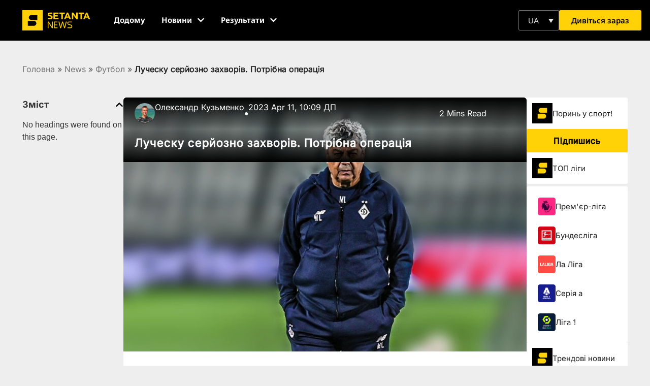

--- FILE ---
content_type: text/html; charset=UTF-8
request_url: https://setantasports.com/uk/football/lucescu-seriozno-zakhvoriv-potribna-operatsiia/
body_size: 72417
content:
<!doctype html>
<html lang="ua-UK">
<head>
	<meta charset="UTF-8">
	<meta name="viewport" content="width=device-width, initial-scale=1">
	<link rel="profile" href="https://gmpg.org/xfn/11">
	<meta name='robots' content='index, follow, max-image-preview:large, max-snippet:-1, max-video-preview:-1' />
	<style></style>
	
	<!-- This site is optimized with the Yoast SEO Premium plugin v25.9 (Yoast SEO v25.9) - https://yoast.com/wordpress/plugins/seo/ -->
	<title>Луческу серйозно захворів. Потрібна операція | Setanta Sports</title>
<link crossorigin data-rocket-preload as="font" href="https://setantasports.com/wp-content/uploads/elementor/google-fonts/fonts/notosans-3da71b35.woff2" rel="preload">
<link crossorigin data-rocket-preload as="font" href="https://setantasports.com/wp-content/uploads/elementor/google-fonts/fonts/notosans-8e489937.woff2" rel="preload">
<link crossorigin data-rocket-preload as="font" href="https://setantasports.com/wp-content/uploads/elementor/google-fonts/fonts/poppins-e215b6a9.woff2" rel="preload">
<link crossorigin data-rocket-preload as="font" href="https://setantasports.com/wp-content/uploads/elementor/google-fonts/fonts/poppins-ae4d1a33.woff2" rel="preload">
<link crossorigin data-rocket-preload as="font" href="https://setantasports.com/wp-content/uploads/elementor/google-fonts/fonts/poppins-95fdc599.woff2" rel="preload">
<link crossorigin data-rocket-preload as="font" href="https://setantasports.com/wp-content/uploads/elementor/google-fonts/fonts/inter-49eacfc0.woff2" rel="preload">
<link crossorigin data-rocket-preload as="font" href="https://setantasports.com/wp-content/uploads/elementor/google-fonts/fonts/inter-3ae5aba6.woff2" rel="preload">
<link crossorigin data-rocket-preload as="font" href="https://setantasports.com/wp-content/uploads/elementor/google-fonts/fonts/inter-44a10280.woff2" rel="preload">
<link crossorigin data-rocket-preload as="font" href="https://setantasports.com/wp-content/uploads/elementor/google-fonts/fonts/inter-e9bdaa9d.woff2" rel="preload">
<link crossorigin data-rocket-preload as="font" href="https://fonts.gstatic.com/s/notosans/v42/o-0bIpQlx3QUlC5A4PNB6Ryti20_6n1iPHjc5ardu2ui.woff2" rel="preload">
<link crossorigin data-rocket-preload as="font" href="https://fonts.gstatic.com/s/notosans/v42/o-0bIpQlx3QUlC5A4PNB6Ryti20_6n1iPHjc5a7duw.woff2" rel="preload">
<style id="wpr-usedcss">img:is([sizes=auto i],[sizes^="auto," i]){contain-intrinsic-size:3000px 1500px}input:-webkit-autofill{-webkit-box-shadow:0 0 0 30px #fff inset}body{--progress-bar-height:0px}.flatpickr-calendar{background:#fff;position:absolute;display:none;z-index:999999!important}:root{--ss-primary-color:#5897fb;--ss-bg-color:#ffffff;--ss-font-color:#4d4d4d;--ss-font-placeholder-color:#8d8d8d;--ss-disabled-color:#dcdee2;--ss-border-color:#dcdee2;--ss-highlight-color:#fffb8c;--ss-success-color:#00b755;--ss-error-color:#dc3545;--ss-focus-color:#5897fb;--ss-main-height:30px;--ss-content-height:300px;--ss-spacing-l:7px;--ss-spacing-m:5px;--ss-spacing-s:3px;--ss-animation-timing:0.2s;--ss-border-radius:4px}[type=button]:focus,[type=button]:hover,[type=submit]:focus,[type=submit]:hover,button:focus,button:hover{color:#ffd106;background-color:#000;text-decoration:none}img.emoji{display:inline!important;border:none!important;box-shadow:none!important;height:1em!important;width:1em!important;margin:0 .07em!important;vertical-align:-.1em!important;background:0 0!important;padding:0!important}:where(.wp-block-button__link){border-radius:9999px;box-shadow:none;padding:calc(.667em + 2px) calc(1.333em + 2px);text-decoration:none}:root :where(.wp-block-button .wp-block-button__link.is-style-outline),:root :where(.wp-block-button.is-style-outline>.wp-block-button__link){border:2px solid;padding:.667em 1.333em}:root :where(.wp-block-button .wp-block-button__link.is-style-outline:not(.has-text-color)),:root :where(.wp-block-button.is-style-outline>.wp-block-button__link:not(.has-text-color)){color:currentColor}:root :where(.wp-block-button .wp-block-button__link.is-style-outline:not(.has-background)),:root :where(.wp-block-button.is-style-outline>.wp-block-button__link:not(.has-background)){background-color:initial;background-image:none}:where(.wp-block-calendar table:not(.has-background) th){background:#ddd}:where(.wp-block-columns){margin-bottom:1.75em}:where(.wp-block-columns.has-background){padding:1.25em 2.375em}:where(.wp-block-post-comments input[type=submit]){border:none}:where(.wp-block-cover-image:not(.has-text-color)),:where(.wp-block-cover:not(.has-text-color)){color:#fff}:where(.wp-block-cover-image.is-light:not(.has-text-color)),:where(.wp-block-cover.is-light:not(.has-text-color)){color:#000}:root :where(.wp-block-cover h1:not(.has-text-color)),:root :where(.wp-block-cover h2:not(.has-text-color)),:root :where(.wp-block-cover h3:not(.has-text-color)),:root :where(.wp-block-cover h4:not(.has-text-color)),:root :where(.wp-block-cover h5:not(.has-text-color)),:root :where(.wp-block-cover h6:not(.has-text-color)),:root :where(.wp-block-cover p:not(.has-text-color)){color:inherit}.wp-block-embed{overflow-wrap:break-word}.wp-block-embed :where(figcaption){margin-bottom:1em;margin-top:.5em}.wp-block-embed iframe{max-width:100%}.wp-block-embed__wrapper{position:relative}:where(.wp-block-file){margin-bottom:1.5em}:where(.wp-block-file__button){border-radius:2em;display:inline-block;padding:.5em 1em}:where(.wp-block-file__button):is(a):active,:where(.wp-block-file__button):is(a):focus,:where(.wp-block-file__button):is(a):hover,:where(.wp-block-file__button):is(a):visited{box-shadow:none;color:#fff;opacity:.85;text-decoration:none}:where(.wp-block-group.wp-block-group-is-layout-constrained){position:relative}:root :where(.wp-block-image.is-style-rounded img,.wp-block-image .is-style-rounded img){border-radius:9999px}:where(.wp-block-latest-comments:not([style*=line-height] .wp-block-latest-comments__comment)){line-height:1.1}:where(.wp-block-latest-comments:not([style*=line-height] .wp-block-latest-comments__comment-excerpt p)){line-height:1.8}:root :where(.wp-block-latest-posts.is-grid){padding:0}:root :where(.wp-block-latest-posts.wp-block-latest-posts__list){padding-left:0}ul{box-sizing:border-box}:root :where(.wp-block-list.has-background){padding:1.25em 2.375em}:where(.wp-block-navigation.has-background .wp-block-navigation-item a:not(.wp-element-button)),:where(.wp-block-navigation.has-background .wp-block-navigation-submenu a:not(.wp-element-button)){padding:.5em 1em}:where(.wp-block-navigation .wp-block-navigation__submenu-container .wp-block-navigation-item a:not(.wp-element-button)),:where(.wp-block-navigation .wp-block-navigation__submenu-container .wp-block-navigation-submenu a:not(.wp-element-button)),:where(.wp-block-navigation .wp-block-navigation__submenu-container .wp-block-navigation-submenu button.wp-block-navigation-item__content),:where(.wp-block-navigation .wp-block-navigation__submenu-container .wp-block-pages-list__item button.wp-block-navigation-item__content){padding:.5em 1em}:root :where(p.has-background){padding:1.25em 2.375em}:where(p.has-text-color:not(.has-link-color)) a{color:inherit}:where(.wp-block-post-comments-form) input:not([type=submit]),:where(.wp-block-post-comments-form) textarea{border:1px solid #949494;font-family:inherit;font-size:1em}:where(.wp-block-post-comments-form) input:where(:not([type=submit]):not([type=checkbox])),:where(.wp-block-post-comments-form) textarea{padding:calc(.667em + 2px)}:where(.wp-block-post-excerpt){box-sizing:border-box;margin-bottom:var(--wp--style--block-gap);margin-top:var(--wp--style--block-gap)}:where(.wp-block-preformatted.has-background){padding:1.25em 2.375em}:where(.wp-block-search__button){border:1px solid #ccc;padding:6px 10px}:where(.wp-block-search__input){font-family:inherit;font-size:inherit;font-style:inherit;font-weight:inherit;letter-spacing:inherit;line-height:inherit;text-transform:inherit}:where(.wp-block-search__button-inside .wp-block-search__inside-wrapper){border:1px solid #949494;box-sizing:border-box;padding:4px}:where(.wp-block-search__button-inside .wp-block-search__inside-wrapper) .wp-block-search__input{border:none;border-radius:0;padding:0 4px}:where(.wp-block-search__button-inside .wp-block-search__inside-wrapper) .wp-block-search__input:focus{outline:0}:where(.wp-block-search__button-inside .wp-block-search__inside-wrapper) :where(.wp-block-search__button){padding:4px 8px}:root :where(.wp-block-separator.is-style-dots){height:auto;line-height:1;text-align:center}:root :where(.wp-block-separator.is-style-dots):before{color:currentColor;content:"···";font-family:serif;font-size:1.5em;letter-spacing:2em;padding-left:2em}:root :where(.wp-block-site-logo.is-style-rounded){border-radius:9999px}:where(.wp-block-social-links:not(.is-style-logos-only)) .wp-social-link{background-color:#f0f0f0;color:#444}:where(.wp-block-social-links:not(.is-style-logos-only)) .wp-social-link-amazon{background-color:#f90;color:#fff}:where(.wp-block-social-links:not(.is-style-logos-only)) .wp-social-link-bandcamp{background-color:#1ea0c3;color:#fff}:where(.wp-block-social-links:not(.is-style-logos-only)) .wp-social-link-behance{background-color:#0757fe;color:#fff}:where(.wp-block-social-links:not(.is-style-logos-only)) .wp-social-link-bluesky{background-color:#0a7aff;color:#fff}:where(.wp-block-social-links:not(.is-style-logos-only)) .wp-social-link-codepen{background-color:#1e1f26;color:#fff}:where(.wp-block-social-links:not(.is-style-logos-only)) .wp-social-link-deviantart{background-color:#02e49b;color:#fff}:where(.wp-block-social-links:not(.is-style-logos-only)) .wp-social-link-discord{background-color:#5865f2;color:#fff}:where(.wp-block-social-links:not(.is-style-logos-only)) .wp-social-link-dribbble{background-color:#e94c89;color:#fff}:where(.wp-block-social-links:not(.is-style-logos-only)) .wp-social-link-dropbox{background-color:#4280ff;color:#fff}:where(.wp-block-social-links:not(.is-style-logos-only)) .wp-social-link-etsy{background-color:#f45800;color:#fff}:where(.wp-block-social-links:not(.is-style-logos-only)) .wp-social-link-facebook{background-color:#0866ff;color:#fff}:where(.wp-block-social-links:not(.is-style-logos-only)) .wp-social-link-fivehundredpx{background-color:#000;color:#fff}:where(.wp-block-social-links:not(.is-style-logos-only)) .wp-social-link-flickr{background-color:#0461dd;color:#fff}:where(.wp-block-social-links:not(.is-style-logos-only)) .wp-social-link-foursquare{background-color:#e65678;color:#fff}:where(.wp-block-social-links:not(.is-style-logos-only)) .wp-social-link-github{background-color:#24292d;color:#fff}:where(.wp-block-social-links:not(.is-style-logos-only)) .wp-social-link-goodreads{background-color:#eceadd;color:#382110}:where(.wp-block-social-links:not(.is-style-logos-only)) .wp-social-link-google{background-color:#ea4434;color:#fff}:where(.wp-block-social-links:not(.is-style-logos-only)) .wp-social-link-gravatar{background-color:#1d4fc4;color:#fff}:where(.wp-block-social-links:not(.is-style-logos-only)) .wp-social-link-instagram{background-color:#f00075;color:#fff}:where(.wp-block-social-links:not(.is-style-logos-only)) .wp-social-link-lastfm{background-color:#e21b24;color:#fff}:where(.wp-block-social-links:not(.is-style-logos-only)) .wp-social-link-linkedin{background-color:#0d66c2;color:#fff}:where(.wp-block-social-links:not(.is-style-logos-only)) .wp-social-link-mastodon{background-color:#3288d4;color:#fff}:where(.wp-block-social-links:not(.is-style-logos-only)) .wp-social-link-medium{background-color:#000;color:#fff}:where(.wp-block-social-links:not(.is-style-logos-only)) .wp-social-link-meetup{background-color:#f6405f;color:#fff}:where(.wp-block-social-links:not(.is-style-logos-only)) .wp-social-link-patreon{background-color:#000;color:#fff}:where(.wp-block-social-links:not(.is-style-logos-only)) .wp-social-link-pinterest{background-color:#e60122;color:#fff}:where(.wp-block-social-links:not(.is-style-logos-only)) .wp-social-link-pocket{background-color:#ef4155;color:#fff}:where(.wp-block-social-links:not(.is-style-logos-only)) .wp-social-link-reddit{background-color:#ff4500;color:#fff}:where(.wp-block-social-links:not(.is-style-logos-only)) .wp-social-link-skype{background-color:#0478d7;color:#fff}:where(.wp-block-social-links:not(.is-style-logos-only)) .wp-social-link-snapchat{background-color:#fefc00;color:#fff;stroke:#000}:where(.wp-block-social-links:not(.is-style-logos-only)) .wp-social-link-soundcloud{background-color:#ff5600;color:#fff}:where(.wp-block-social-links:not(.is-style-logos-only)) .wp-social-link-spotify{background-color:#1bd760;color:#fff}:where(.wp-block-social-links:not(.is-style-logos-only)) .wp-social-link-telegram{background-color:#2aabee;color:#fff}:where(.wp-block-social-links:not(.is-style-logos-only)) .wp-social-link-threads{background-color:#000;color:#fff}:where(.wp-block-social-links:not(.is-style-logos-only)) .wp-social-link-tiktok{background-color:#000;color:#fff}:where(.wp-block-social-links:not(.is-style-logos-only)) .wp-social-link-tumblr{background-color:#011835;color:#fff}:where(.wp-block-social-links:not(.is-style-logos-only)) .wp-social-link-twitch{background-color:#6440a4;color:#fff}:where(.wp-block-social-links:not(.is-style-logos-only)) .wp-social-link-twitter{background-color:#1da1f2;color:#fff}:where(.wp-block-social-links:not(.is-style-logos-only)) .wp-social-link-vimeo{background-color:#1eb7ea;color:#fff}:where(.wp-block-social-links:not(.is-style-logos-only)) .wp-social-link-vk{background-color:#4680c2;color:#fff}:where(.wp-block-social-links:not(.is-style-logos-only)) .wp-social-link-wordpress{background-color:#3499cd;color:#fff}:where(.wp-block-social-links:not(.is-style-logos-only)) .wp-social-link-whatsapp{background-color:#25d366;color:#fff}:where(.wp-block-social-links:not(.is-style-logos-only)) .wp-social-link-x{background-color:#000;color:#fff}:where(.wp-block-social-links:not(.is-style-logos-only)) .wp-social-link-yelp{background-color:#d32422;color:#fff}:where(.wp-block-social-links:not(.is-style-logos-only)) .wp-social-link-youtube{background-color:red;color:#fff}:where(.wp-block-social-links.is-style-logos-only) .wp-social-link{background:0 0}:where(.wp-block-social-links.is-style-logos-only) .wp-social-link svg{height:1.25em;width:1.25em}:where(.wp-block-social-links.is-style-logos-only) .wp-social-link-amazon{color:#f90}:where(.wp-block-social-links.is-style-logos-only) .wp-social-link-bandcamp{color:#1ea0c3}:where(.wp-block-social-links.is-style-logos-only) .wp-social-link-behance{color:#0757fe}:where(.wp-block-social-links.is-style-logos-only) .wp-social-link-bluesky{color:#0a7aff}:where(.wp-block-social-links.is-style-logos-only) .wp-social-link-codepen{color:#1e1f26}:where(.wp-block-social-links.is-style-logos-only) .wp-social-link-deviantart{color:#02e49b}:where(.wp-block-social-links.is-style-logos-only) .wp-social-link-discord{color:#5865f2}:where(.wp-block-social-links.is-style-logos-only) .wp-social-link-dribbble{color:#e94c89}:where(.wp-block-social-links.is-style-logos-only) .wp-social-link-dropbox{color:#4280ff}:where(.wp-block-social-links.is-style-logos-only) .wp-social-link-etsy{color:#f45800}:where(.wp-block-social-links.is-style-logos-only) .wp-social-link-facebook{color:#0866ff}:where(.wp-block-social-links.is-style-logos-only) .wp-social-link-fivehundredpx{color:#000}:where(.wp-block-social-links.is-style-logos-only) .wp-social-link-flickr{color:#0461dd}:where(.wp-block-social-links.is-style-logos-only) .wp-social-link-foursquare{color:#e65678}:where(.wp-block-social-links.is-style-logos-only) .wp-social-link-github{color:#24292d}:where(.wp-block-social-links.is-style-logos-only) .wp-social-link-goodreads{color:#382110}:where(.wp-block-social-links.is-style-logos-only) .wp-social-link-google{color:#ea4434}:where(.wp-block-social-links.is-style-logos-only) .wp-social-link-gravatar{color:#1d4fc4}:where(.wp-block-social-links.is-style-logos-only) .wp-social-link-instagram{color:#f00075}:where(.wp-block-social-links.is-style-logos-only) .wp-social-link-lastfm{color:#e21b24}:where(.wp-block-social-links.is-style-logos-only) .wp-social-link-linkedin{color:#0d66c2}:where(.wp-block-social-links.is-style-logos-only) .wp-social-link-mastodon{color:#3288d4}:where(.wp-block-social-links.is-style-logos-only) .wp-social-link-medium{color:#000}:where(.wp-block-social-links.is-style-logos-only) .wp-social-link-meetup{color:#f6405f}:where(.wp-block-social-links.is-style-logos-only) .wp-social-link-patreon{color:#000}:where(.wp-block-social-links.is-style-logos-only) .wp-social-link-pinterest{color:#e60122}:where(.wp-block-social-links.is-style-logos-only) .wp-social-link-pocket{color:#ef4155}:where(.wp-block-social-links.is-style-logos-only) .wp-social-link-reddit{color:#ff4500}:where(.wp-block-social-links.is-style-logos-only) .wp-social-link-skype{color:#0478d7}:where(.wp-block-social-links.is-style-logos-only) .wp-social-link-snapchat{color:#fff;stroke:#000}:where(.wp-block-social-links.is-style-logos-only) .wp-social-link-soundcloud{color:#ff5600}:where(.wp-block-social-links.is-style-logos-only) .wp-social-link-spotify{color:#1bd760}:where(.wp-block-social-links.is-style-logos-only) .wp-social-link-telegram{color:#2aabee}:where(.wp-block-social-links.is-style-logos-only) .wp-social-link-threads{color:#000}:where(.wp-block-social-links.is-style-logos-only) .wp-social-link-tiktok{color:#000}:where(.wp-block-social-links.is-style-logos-only) .wp-social-link-tumblr{color:#011835}:where(.wp-block-social-links.is-style-logos-only) .wp-social-link-twitch{color:#6440a4}:where(.wp-block-social-links.is-style-logos-only) .wp-social-link-twitter{color:#1da1f2}:where(.wp-block-social-links.is-style-logos-only) .wp-social-link-vimeo{color:#1eb7ea}:where(.wp-block-social-links.is-style-logos-only) .wp-social-link-vk{color:#4680c2}:where(.wp-block-social-links.is-style-logos-only) .wp-social-link-whatsapp{color:#25d366}:where(.wp-block-social-links.is-style-logos-only) .wp-social-link-wordpress{color:#3499cd}:where(.wp-block-social-links.is-style-logos-only) .wp-social-link-x{color:#000}:where(.wp-block-social-links.is-style-logos-only) .wp-social-link-yelp{color:#d32422}:where(.wp-block-social-links.is-style-logos-only) .wp-social-link-youtube{color:red}:root :where(.wp-block-social-links .wp-social-link a){padding:.25em}:root :where(.wp-block-social-links.is-style-logos-only .wp-social-link a){padding:0}:root :where(.wp-block-social-links.is-style-pill-shape .wp-social-link a){padding-left:.6666666667em;padding-right:.6666666667em}:root :where(.wp-block-tag-cloud.is-style-outline){display:flex;flex-wrap:wrap;gap:1ch}:root :where(.wp-block-tag-cloud.is-style-outline a){border:1px solid;font-size:unset!important;margin-right:0;padding:1ch 2ch;text-decoration:none!important}:root :where(.wp-block-table-of-contents){box-sizing:border-box}:where(.wp-block-term-description){box-sizing:border-box;margin-bottom:var(--wp--style--block-gap);margin-top:var(--wp--style--block-gap)}:where(pre.wp-block-verse){font-family:inherit}:root{--wp--preset--font-size--normal:16px;--wp--preset--font-size--huge:42px}.screen-reader-text{border:0;clip-path:inset(50%);height:1px;margin:-1px;overflow:hidden;padding:0;position:absolute;width:1px;word-wrap:normal!important}.screen-reader-text:focus{background-color:#ddd;clip-path:none;color:#444;display:block;font-size:1em;height:auto;left:5px;line-height:normal;padding:15px 23px 14px;text-decoration:none;top:5px;width:auto;z-index:100000}html :where(.has-border-color){border-style:solid}html :where([style*=border-top-color]){border-top-style:solid}html :where([style*=border-right-color]){border-right-style:solid}html :where([style*=border-bottom-color]){border-bottom-style:solid}html :where([style*=border-left-color]){border-left-style:solid}html :where([style*=border-width]){border-style:solid}html :where([style*=border-top-width]){border-top-style:solid}html :where([style*=border-right-width]){border-right-style:solid}html :where([style*=border-bottom-width]){border-bottom-style:solid}html :where([style*=border-left-width]){border-left-style:solid}html :where(img[class*=wp-image-]){height:auto;max-width:100%}:where(figure){margin:0 0 1em}html :where(.is-position-sticky){--wp-admin--admin-bar--position-offset:var(--wp-admin--admin-bar--height,0px)}@media screen and (max-width:600px){html :where(.is-position-sticky){--wp-admin--admin-bar--position-offset:0px}}.jet-listing .slick-list{position:relative;display:block;overflow:hidden;margin:0;padding:0}.jet-listing .slick-list:focus{outline:0}.jet-listing .slick-list.dragging{cursor:pointer;cursor:hand}.jet-listing .slick-track{position:relative;top:0;left:0;display:block;margin-left:auto;margin-right:auto}.jet-listing .slick-track:after,.jet-listing .slick-track:before{display:table;content:""}.jet-listing .slick-track:after{clear:both}.jet-listing .slick-slide{display:none;float:left;height:100%;min-height:1px}.jet-listing .slick-slide img{display:block}.jet-listing .slick-slide.dragging img{pointer-events:none}.jet-listing .slick-initialized .slick-slide{display:block}.jet-engine-gallery-grid__item{padding:10px;max-width:calc(100% / var(--columns));-webkit-box-flex:0;-ms-flex:0 0 calc(100% / var(--columns));flex:0 0 calc(100% / var(--columns));-webkit-box-sizing:border-box;box-sizing:border-box}.jet-engine-gallery-grid__item img{-o-object-fit:cover;object-fit:cover;width:100%;height:100%;display:block}.jet-engine-gallery-slider{max-width:100%;position:relative}.jet-listing-dynamic-link{display:-webkit-box;display:-ms-flexbox;display:flex;-webkit-box-orient:vertical;-webkit-box-direction:normal;-ms-flex-direction:column;flex-direction:column}.jet-listing-dynamic-link .button.jet-woo-add-to-cart{display:-webkit-inline-box;display:-ms-inline-flexbox;display:inline-flex}.jet-remove-from-store.is-hidden{display:none!important}.jet-listing-dynamic-terms__icon{display:inline-block}.jet-listing-dynamic-terms__icon.is-svg-icon{display:-webkit-inline-box;display:-ms-inline-flexbox;display:inline-flex}.jet-listing-dynamic-terms__icon.is-svg-icon svg{width:1em;height:1em}.jet-listing-dynamic-terms__link{display:inline-block}.jet-listing-grid__items{display:-webkit-box;display:-ms-flexbox;display:flex;-ms-flex-wrap:wrap;flex-wrap:wrap;margin:0 -10px;width:calc(100% + 20px)}.jet-listing-grid__items.grid-col-desk-1{--columns:1}@media (max-width:1024px){.jet-listing-grid__items.grid-col-tablet-2{--columns:2}}.jet-listing-grid__masonry{-webkit-box-align:start;-ms-flex-align:start;align-items:flex-start}.jet-listing-grid__item{padding:10px;-webkit-box-sizing:border-box;box-sizing:border-box}.jet-listing-grid__items>.jet-listing-grid__item{max-width:calc(100% / var(--columns));-webkit-box-flex:0;-ms-flex:0 0 calc(100% / var(--columns));flex:0 0 calc(100% / var(--columns))}.jet-listing-grid__slider{position:relative}.jet-listing-grid__slider>.jet-listing-grid__items:not(.slick-initialized)>.jet-listing-grid__item{display:none}.jet-listing-grid__slider>.jet-listing-grid__items:not(.slick-initialized)>.jet-listing-grid__item:first-of-type{display:block}.jet-listing-grid__slider .jet-slick-dots{display:-webkit-box;display:-ms-flexbox;display:flex;-webkit-box-align:center;-ms-flex-align:center;align-items:center;-webkit-box-pack:center;-ms-flex-pack:center;justify-content:center;width:100%;margin:10px 0;padding:0}.jet-listing-grid__slider .jet-slick-dots li{width:12px;height:12px;border-radius:100%;text-indent:-50px;overflow:hidden;cursor:pointer;background:#eee;margin:3px}.jet-listing-grid__slider .jet-slick-dots li.slick-active,.jet-listing-grid__slider .jet-slick-dots li:hover{background:#111}.jet-listing-grid__loader{--spinner-color:rgba(100, 100, 100, .8);--spinner-size:36px;display:-webkit-box;display:-ms-flexbox;display:flex;-webkit-box-pack:center;-ms-flex-pack:center;justify-content:center;-webkit-box-align:center;-ms-flex-align:center;align-items:center;gap:15px;visibility:hidden}.jet-listing-grid-loading .jet-listing-grid__loader{visibility:visible}.jet-listing-not-found{text-align:center;display:block;margin:0;width:100%}.brxe-jet-engine-listing-grid .jet-listing-grid__items{width:auto;margin:0;--column-gap:20px;--row-gap:20px;gap:var(--row-gap) var(--column-gap);--item-width:calc((100% - (var(--columns) - 1) * var(--column-gap)) / var(--columns))}.brxe-jet-engine-listing-grid .jet-listing-grid__items>.jet-listing-grid__item{max-width:var(--item-width);-webkit-box-flex:0;-ms-flex:0 0 var(--item-width);flex:0 0 var(--item-width)}.brxe-jet-engine-listing-grid .jet-listing-grid__item{padding:0}.brxe-jet-engine-listing-grid .jet-listing-grid__item.slick-slide{padding:calc(var(--row-gap)/ 2) calc(var(--column-gap)/ 2)}.brxe-jet-engine-listing-grid .jet-slick-dots{gap:8px}.brxe-jet-engine-listing-grid .jet-slick-dots li{margin:0}div.brxe-jet-engine-listing-grid{width:100%}div.brxe-jet-engine-listing-grid>div.jet-listing-grid{width:100%}.jet-calendar-loading{opacity:.5!important;pointer-events:none!important;-webkit-user-select:none;-moz-user-select:none;-ms-user-select:none;user-select:none}.jet-calendar-loading .jet-calendar-caption__date-select{pointer-events:none}.jet-calendar-caption__dates{display:-webkit-box;display:-ms-flexbox;display:flex;-webkit-box-orient:horizontal;-webkit-box-direction:normal;-ms-flex-direction:row;flex-direction:row;-webkit-column-gap:0.5em;-moz-column-gap:0.5em;column-gap:.5em}.jet-calendar-caption__date-select{position:absolute;margin:0;padding:0;left:0;top:0;text-transform:inherit;opacity:0;-webkit-appearance:none;-moz-appearance:none;appearance:none;height:100%}.jet-calendar-caption__date-select:focus-visible{outline:0}.jet-calendar-nav__link{cursor:pointer;width:40px;height:40px;display:-webkit-box;display:-ms-flexbox;display:flex;-webkit-box-align:center;-ms-flex-align:center;align-items:center;-webkit-box-pack:center;-ms-flex-pack:center;justify-content:center}.jet-calendar-nav__link svg{height:1em;fill:currentColor}.rtl .jet-calendar-nav__link.nav-link-prev svg{-webkit-transform:scaleX(-1);transform:scaleX(-1)}body:not(.rtl) .jet-calendar-nav__link.nav-link-next svg{-webkit-transform:scaleX(-1);transform:scaleX(-1)}.jet-calendar-week__day{width:14.2857%;vertical-align:top}.jet-calendar-week__day-mobile-overlay{cursor:pointer;position:absolute;z-index:20;left:0;right:0;top:0;bottom:0}.jet-calendar-week__day-content{padding:10px;min-height:100px}@media (max-width:1025px){.jet-calendar-week__day-content{display:none}}.brxe-jet-listing-calendar .jet-calendar-week__day{padding:0}.brxe-jet-listing-calendar .jet-calendar-nav__link svg{width:1em;height:1em}.jet-data-store-link{display:-webkit-inline-box;display:-ms-inline-flexbox;display:inline-flex;-webkit-box-pack:center;-ms-flex-pack:center;justify-content:center;-webkit-box-align:center;-ms-flex-align:center;align-items:center;gap:4px}.jet-data-store-link__icon.is-svg-icon{display:-webkit-inline-box;display:-ms-inline-flexbox;display:inline-flex}.jet-data-store-link__icon.is-svg-icon svg{width:1em;height:1em}.jet-data-store-link__icon{-webkit-box-ordinal-group:2;-ms-flex-order:1;order:1}.jet-data-store-link__label{-webkit-box-ordinal-group:3;-ms-flex-order:2;order:2}.jet-data-store-link.is-hidden{display:none!important}a:has(>.jet-engine-lightbox-icon):before{display:none}:root{--wp--preset--aspect-ratio--square:1;--wp--preset--aspect-ratio--4-3:4/3;--wp--preset--aspect-ratio--3-4:3/4;--wp--preset--aspect-ratio--3-2:3/2;--wp--preset--aspect-ratio--2-3:2/3;--wp--preset--aspect-ratio--16-9:16/9;--wp--preset--aspect-ratio--9-16:9/16;--wp--preset--color--black:#000000;--wp--preset--color--cyan-bluish-gray:#abb8c3;--wp--preset--color--white:#ffffff;--wp--preset--color--pale-pink:#f78da7;--wp--preset--color--vivid-red:#cf2e2e;--wp--preset--color--luminous-vivid-orange:#ff6900;--wp--preset--color--luminous-vivid-amber:#fcb900;--wp--preset--color--light-green-cyan:#7bdcb5;--wp--preset--color--vivid-green-cyan:#00d084;--wp--preset--color--pale-cyan-blue:#8ed1fc;--wp--preset--color--vivid-cyan-blue:#0693e3;--wp--preset--color--vivid-purple:#9b51e0;--wp--preset--gradient--vivid-cyan-blue-to-vivid-purple:linear-gradient(135deg,rgba(6, 147, 227, 1) 0%,rgb(155, 81, 224) 100%);--wp--preset--gradient--light-green-cyan-to-vivid-green-cyan:linear-gradient(135deg,rgb(122, 220, 180) 0%,rgb(0, 208, 130) 100%);--wp--preset--gradient--luminous-vivid-amber-to-luminous-vivid-orange:linear-gradient(135deg,rgba(252, 185, 0, 1) 0%,rgba(255, 105, 0, 1) 100%);--wp--preset--gradient--luminous-vivid-orange-to-vivid-red:linear-gradient(135deg,rgba(255, 105, 0, 1) 0%,rgb(207, 46, 46) 100%);--wp--preset--gradient--very-light-gray-to-cyan-bluish-gray:linear-gradient(135deg,rgb(238, 238, 238) 0%,rgb(169, 184, 195) 100%);--wp--preset--gradient--cool-to-warm-spectrum:linear-gradient(135deg,rgb(74, 234, 220) 0%,rgb(151, 120, 209) 20%,rgb(207, 42, 186) 40%,rgb(238, 44, 130) 60%,rgb(251, 105, 98) 80%,rgb(254, 248, 76) 100%);--wp--preset--gradient--blush-light-purple:linear-gradient(135deg,rgb(255, 206, 236) 0%,rgb(152, 150, 240) 100%);--wp--preset--gradient--blush-bordeaux:linear-gradient(135deg,rgb(254, 205, 165) 0%,rgb(254, 45, 45) 50%,rgb(107, 0, 62) 100%);--wp--preset--gradient--luminous-dusk:linear-gradient(135deg,rgb(255, 203, 112) 0%,rgb(199, 81, 192) 50%,rgb(65, 88, 208) 100%);--wp--preset--gradient--pale-ocean:linear-gradient(135deg,rgb(255, 245, 203) 0%,rgb(182, 227, 212) 50%,rgb(51, 167, 181) 100%);--wp--preset--gradient--electric-grass:linear-gradient(135deg,rgb(202, 248, 128) 0%,rgb(113, 206, 126) 100%);--wp--preset--gradient--midnight:linear-gradient(135deg,rgb(2, 3, 129) 0%,rgb(40, 116, 252) 100%);--wp--preset--font-size--small:13px;--wp--preset--font-size--medium:20px;--wp--preset--font-size--large:36px;--wp--preset--font-size--x-large:42px;--wp--preset--spacing--20:0.44rem;--wp--preset--spacing--30:0.67rem;--wp--preset--spacing--40:1rem;--wp--preset--spacing--50:1.5rem;--wp--preset--spacing--60:2.25rem;--wp--preset--spacing--70:3.38rem;--wp--preset--spacing--80:5.06rem;--wp--preset--shadow--natural:6px 6px 9px rgba(0, 0, 0, .2);--wp--preset--shadow--deep:12px 12px 50px rgba(0, 0, 0, .4);--wp--preset--shadow--sharp:6px 6px 0px rgba(0, 0, 0, .2);--wp--preset--shadow--outlined:6px 6px 0px -3px rgba(255, 255, 255, 1),6px 6px rgba(0, 0, 0, 1);--wp--preset--shadow--crisp:6px 6px 0px rgba(0, 0, 0, 1)}:where(.is-layout-flex){gap:.5em}:where(.is-layout-grid){gap:.5em}:where(.wp-block-post-template.is-layout-flex){gap:1.25em}:where(.wp-block-post-template.is-layout-grid){gap:1.25em}:where(.wp-block-columns.is-layout-flex){gap:2em}:where(.wp-block-columns.is-layout-grid){gap:2em}:root :where(.wp-block-pullquote){font-size:1.5em;line-height:1.6}*{margin:0;padding:0;box-sizing:border-box}.tournamentSchedule--col-matchstatus--date--d{font-family:notosans}.tournamentschedule--wrapper{height:700px;overflow-y:scroll;scroll-behavior:smooth;margin:auto}.tournamentschedule--wrapper::-webkit-scrollbar{width:.5vw;background:#bdbdbd}.tournamentschedule--wrapper::-webkit-scrollbar-thumb{background:-webkit-linear-gradient(transparent,#30ff00);background:#fdd106;border-radius:20px}.championatDropdown-select--content{display:none;position:absolute;width:100%;left:0;text-align:center;z-index:1;top:100px}.championatDropdown-select--item{background-color:#000;color:#fff;border-bottom:1px solid #fff;padding:20px 10px}.championatDropdown-select--item:hover{background-color:#ffd106;color:#000}.wpml-ls-legacy-dropdown-click{width:15.5em;max-width:100%}.wpml-ls-legacy-dropdown-click>ul{position:relative;padding:0;margin:0!important;list-style-type:none}.wpml-ls-legacy-dropdown-click .wpml-ls-item{padding:0;margin:0;list-style-type:none}.wpml-ls-legacy-dropdown-click a{display:block;text-decoration:none;color:#444;border:1px solid #cdcdcd;background-color:#fff;padding:5px 10px;line-height:1}.wpml-ls-legacy-dropdown-click a span{vertical-align:middle}.wpml-ls-legacy-dropdown-click a.wpml-ls-item-toggle{position:relative;padding-right:calc(10px + 1.4em)}.rtl .wpml-ls-legacy-dropdown-click a.wpml-ls-item-toggle{padding-right:10px;padding-left:calc(10px + 1.4em)}.wpml-ls-legacy-dropdown-click a.wpml-ls-item-toggle:after{content:"";vertical-align:middle;display:inline-block;border:.35em solid transparent;border-top:.5em solid;position:absolute;right:10px;top:calc(50% - .175em)}.rtl .wpml-ls-legacy-dropdown-click a.wpml-ls-item-toggle:after{right:auto;left:10px}.wpml-ls-legacy-dropdown-click .wpml-ls-current-language:hover>a,.wpml-ls-legacy-dropdown-click a:focus,.wpml-ls-legacy-dropdown-click a:hover{color:#000;background:#eee}.wpml-ls-legacy-dropdown-click .wpml-ls-sub-menu{visibility:hidden;position:absolute;top:100%;right:0;left:0;border-top:1px solid #cdcdcd;padding:0;margin:0;list-style-type:none;z-index:101}.wpml-ls-legacy-dropdown-click .wpml-ls-sub-menu a{border-width:0 1px 1px}.wpml-ls-statics-shortcode_actions .wpml-ls-sub-menu a,.wpml-ls-statics-shortcode_actions .wpml-ls-sub-menu a:link,.wpml-ls-statics-shortcode_actions a{background-color:#212121}.wpml-ls-statics-shortcode_actions .wpml-ls-sub-menu a:focus,.wpml-ls-statics-shortcode_actions .wpml-ls-sub-menu a:hover,.wpml-ls-statics-shortcode_actions .wpml-ls-sub-menu a:link:focus,.wpml-ls-statics-shortcode_actions .wpml-ls-sub-menu a:link:hover{color:#fdd106;background-color:#212121}.wpml-ls-statics-shortcode_actions .wpml-ls-current-language>a{color:#e7e7e7;background-color:#424242}.wpml-ls-statics-shortcode_actions .wpml-ls-current-language:hover>a,.wpml-ls-statics-shortcode_actions .wpml-ls-current-language>a:focus{color:#fdd106;background-color:#212121}html{line-height:1.15;-webkit-text-size-adjust:100%}*,:after,:before{box-sizing:border-box}body{margin:0;font-family:-apple-system,BlinkMacSystemFont,'Segoe UI',Roboto,'Helvetica Neue',Arial,'Noto Sans',sans-serif,'Apple Color Emoji','Segoe UI Emoji','Segoe UI Symbol','Noto Color Emoji';font-size:1rem;font-weight:400;line-height:1.5;color:#333;background-color:#fff;-webkit-font-smoothing:antialiased;-moz-osx-font-smoothing:grayscale}h1{margin-block-start:.5rem;margin-block-end:1rem;font-family:inherit;font-weight:500;line-height:1.2;color:inherit}h1{font-size:2.5rem}p{margin-block-start:0;margin-block-end:.9rem}a{background-color:transparent;text-decoration:none;color:#c36}a:active,a:hover{color:#336}a:not([href]):not([tabindex]),a:not([href]):not([tabindex]):focus,a:not([href]):not([tabindex]):hover{color:inherit;text-decoration:none}a:not([href]):not([tabindex]):focus{outline:0}strong{font-weight:bolder}img{border-style:none;height:auto;max-width:100%}[hidden],template{display:none}@media print{*,:after,:before{background:0 0!important;color:#000!important;box-shadow:none!important;text-shadow:none!important}a,a:visited{text-decoration:underline}a[href]:after{content:" (" attr(href) ")"}a[href^="#"]:after{content:""}blockquote{-moz-column-break-inside:avoid;break-inside:avoid;border:1px solid #ccc}img,tr{-moz-column-break-inside:avoid;break-inside:avoid}p{orphans:3;widows:3}}label{display:inline-block;line-height:1;vertical-align:middle}button,input,optgroup,select,textarea{font-family:inherit;font-size:1rem;line-height:1.5;margin:0}input[type=email],input[type=number],input[type=search],input[type=text],input[type=url],select,textarea{width:100%;border:1px solid #666;border-radius:3px;padding:.5rem 1rem;transition:all .3s}input[type=email]:focus,input[type=number]:focus,input[type=search]:focus,input[type=text]:focus,input[type=url]:focus,select:focus,textarea:focus{border-color:#333}button,input{overflow:visible}button,select{text-transform:none}[type=button],[type=submit],button{width:auto;-webkit-appearance:button}[type=button]::-moz-focus-inner,[type=submit]::-moz-focus-inner,button::-moz-focus-inner{border-style:none;padding:0}[type=button]:-moz-focusring,[type=submit]:-moz-focusring,button:-moz-focusring{outline:ButtonText dotted 1px}[type=button],[type=submit],button{display:inline-block;font-weight:400;color:#c36;text-align:center;white-space:nowrap;-webkit-user-select:none;-moz-user-select:none;user-select:none;background-color:transparent;border:1px solid #c36;padding:.5rem 1rem;font-size:1rem;border-radius:3px;transition:all .3s}[type=button]:focus,[type=submit]:focus,button:focus{outline:-webkit-focus-ring-color auto 5px}[type=button]:focus,[type=button]:hover,[type=submit]:focus,[type=submit]:hover,button:focus,button:hover{color:#fff;background-color:#c36;text-decoration:none}[type=button]:not(:disabled),[type=submit]:not(:disabled),button:not(:disabled){cursor:pointer}fieldset{padding:.35em .75em .625em}legend{box-sizing:border-box;color:inherit;display:table;max-width:100%;padding:0;white-space:normal}progress{vertical-align:baseline}textarea{overflow:auto;resize:vertical}[type=checkbox],[type=radio]{box-sizing:border-box;padding:0}[type=number]::-webkit-inner-spin-button,[type=number]::-webkit-outer-spin-button{height:auto}[type=search]{-webkit-appearance:textfield;outline-offset:-2px}[type=search]::-webkit-search-decoration{-webkit-appearance:none}::-webkit-file-upload-button{-webkit-appearance:button;font:inherit}select{display:block}table{background-color:transparent;width:100%;margin-block-end:15px;font-size:.9em;border-spacing:0;border-collapse:collapse}table tbody+tbody{border-block-start:2px solid hsla(0,0%,50.2%,.5019607843)}li,ul{margin-block-start:0;margin-block-end:0;border:0;outline:0;font-size:100%;vertical-align:baseline;background:0 0}.pagination{margin:20px auto}.sticky{position:relative;display:block}.hide{display:none!important}.screen-reader-text{clip:rect(1px,1px,1px,1px);height:1px;overflow:hidden;position:absolute!important;width:1px;word-wrap:normal!important}.screen-reader-text:focus{background-color:#eee;clip:auto!important;-webkit-clip-path:none;clip-path:none;color:#333;display:block;font-size:1rem;height:auto;left:5px;line-height:normal;padding:15px 23px 14px;text-decoration:none;top:5px;width:auto;z-index:100000}#comments .comment{position:relative}#comments .reply{font-size:11px;line-height:1}:root{--direction-multiplier:1}body.rtl{--direction-multiplier:-1}.elementor-screen-only,.screen-reader-text,.screen-reader-text span{height:1px;margin:-1px;overflow:hidden;padding:0;position:absolute;top:-10000em;width:1px;clip:rect(0,0,0,0);border:0}.elementor *,.elementor :after,.elementor :before{box-sizing:border-box}.elementor a{box-shadow:none;text-decoration:none}.elementor img{border:none;border-radius:0;box-shadow:none;height:auto;max-width:100%}.elementor .elementor-widget:not(.elementor-widget-text-editor):not(.elementor-widget-theme-post-content) figure{margin:0}.elementor iframe,.elementor object,.elementor video{border:none;line-height:1;margin:0;max-width:100%;width:100%}.elementor-widget-wrap .elementor-element.elementor-widget__width-auto{max-width:100%}.elementor-element{--flex-direction:initial;--flex-wrap:initial;--justify-content:initial;--align-items:initial;--align-content:initial;--gap:initial;--flex-basis:initial;--flex-grow:initial;--flex-shrink:initial;--order:initial;--align-self:initial;align-self:var(--align-self);flex-basis:var(--flex-basis);flex-grow:var(--flex-grow);flex-shrink:var(--flex-shrink);order:var(--order)}.elementor-element:where(.e-con-full,.elementor-widget){align-content:var(--align-content);align-items:var(--align-items);flex-direction:var(--flex-direction);flex-wrap:var(--flex-wrap);gap:var(--row-gap) var(--column-gap);justify-content:var(--justify-content)}.elementor-invisible{visibility:hidden}.elementor-align-justify .elementor-button{width:100%}@media (max-width:767px){.jet-listing-grid__items.grid-col-mobile-1{--columns:1}table table{font-size:.8em}.elementor-widget-wrap .elementor-element.elementor-widget-mobile__width-auto{max-width:100%}.elementor-mobile-align-left{text-align:left}.elementor-mobile-align-left .elementor-button{width:auto}.elementor-reverse-mobile>.elementor-container>:first-child{order:10}.elementor-reverse-mobile>.elementor-container>:nth-child(2){order:9}.elementor-reverse-mobile>.elementor-container>:nth-child(3){order:8}.elementor-reverse-mobile>.elementor-container>:nth-child(4){order:7}.elementor-reverse-mobile>.elementor-container>:nth-child(5){order:6}.elementor-reverse-mobile>.elementor-container>:nth-child(6){order:5}.elementor-reverse-mobile>.elementor-container>:nth-child(7){order:4}.elementor-reverse-mobile>.elementor-container>:nth-child(8){order:3}.elementor-reverse-mobile>.elementor-container>:nth-child(9){order:2}.elementor-reverse-mobile>.elementor-container>:nth-child(10){order:1}.elementor-column{width:100%}}:root{--page-title-display:block}@keyframes eicon-spin{0%{transform:rotate(0)}to{transform:rotate(359deg)}}.eicon-animation-spin{animation:2s linear infinite eicon-spin}.elementor-section{position:relative}.elementor-section .elementor-container{display:flex;margin-left:auto;margin-right:auto;position:relative}@media (max-width:1024px){.elementor-section .elementor-container{flex-wrap:wrap}}.elementor-widget-wrap{align-content:flex-start;flex-wrap:wrap;position:relative;width:100%}.elementor:not(.elementor-bc-flex-widget) .elementor-widget-wrap{display:flex}.elementor-widget-wrap>.elementor-element{width:100%}.elementor-widget-wrap.e-swiper-container{width:calc(100% - (var(--e-column-margin-left,0px) + var(--e-column-margin-right,0px)))}.elementor-widget{position:relative}.elementor-widget:not(:last-child){margin-bottom:var(--kit-widget-spacing,20px)}.elementor-widget:not(:last-child).elementor-widget__width-auto{margin-bottom:0}.elementor-column{display:flex;min-height:1px;position:relative}.elementor-column-gap-default>.elementor-column>.elementor-element-populated{padding:10px}@media (min-width:768px){.elementor-column.elementor-col-25{width:25%}.elementor-column.elementor-col-50{width:50%}.elementor-column.elementor-col-100{width:100%}}.elementor-grid{display:grid;grid-column-gap:var(--grid-column-gap);grid-row-gap:var(--grid-row-gap)}.elementor-grid .elementor-grid-item{min-width:0}.elementor-grid-0 .elementor-grid{display:inline-block;margin-bottom:calc(-1 * var(--grid-row-gap));width:100%;word-spacing:var(--grid-column-gap)}.elementor-grid-0 .elementor-grid .elementor-grid-item{display:inline-block;margin-bottom:var(--grid-row-gap);word-break:break-word}@media (min-width:1367px){#elementor-device-mode:after{content:"desktop"}}@media (min-width:2400px){#elementor-device-mode:after{content:"widescreen"}}@media (max-width:1366px){#elementor-device-mode:after{content:"laptop"}.elementor-widget:not(.elementor-laptop-align-right) .elementor-icon-list-item:after{inset-inline-start:0}.elementor-widget:not(.elementor-laptop-align-left) .elementor-icon-list-item:after{inset-inline-end:0}}@media (max-width:1200px){#elementor-device-mode:after{content:"tablet_extra"}.elementor-widget:not(.elementor-tablet_extra-align-right) .elementor-icon-list-item:after{inset-inline-start:0}.elementor-widget:not(.elementor-tablet_extra-align-left) .elementor-icon-list-item:after{inset-inline-end:0}}@media (max-width:1024px){#elementor-device-mode:after{content:"tablet"}.elementor-widget:not(.elementor-tablet-align-right) .elementor-icon-list-item:after{inset-inline-start:0}.elementor-widget:not(.elementor-tablet-align-left) .elementor-icon-list-item:after{inset-inline-end:0}}@media (max-width:880px){#elementor-device-mode:after{content:"mobile_extra"}.elementor-widget:not(.elementor-mobile_extra-align-right) .elementor-icon-list-item:after{inset-inline-start:0}.elementor-widget:not(.elementor-mobile_extra-align-left) .elementor-icon-list-item:after{inset-inline-end:0}}@media (prefers-reduced-motion:no-preference){html{scroll-behavior:smooth}}.e-con{--border-radius:0;--border-top-width:0px;--border-right-width:0px;--border-bottom-width:0px;--border-left-width:0px;--border-style:initial;--border-color:initial;--container-widget-width:100%;--container-widget-height:initial;--container-widget-flex-grow:0;--container-widget-align-self:initial;--content-width:min(100%,var(--container-max-width,1140px));--width:100%;--min-height:initial;--height:auto;--text-align:initial;--margin-top:0px;--margin-right:0px;--margin-bottom:0px;--margin-left:0px;--padding-top:var(--container-default-padding-top,10px);--padding-right:var(--container-default-padding-right,10px);--padding-bottom:var(--container-default-padding-bottom,10px);--padding-left:var(--container-default-padding-left,10px);--position:relative;--z-index:revert;--overflow:visible;--gap:var(--widgets-spacing,20px);--row-gap:var(--widgets-spacing-row,20px);--column-gap:var(--widgets-spacing-column,20px);--overlay-mix-blend-mode:initial;--overlay-opacity:1;--overlay-transition:0.3s;--e-con-grid-template-columns:repeat(3,1fr);--e-con-grid-template-rows:repeat(2,1fr);border-radius:var(--border-radius);height:var(--height);min-height:var(--min-height);min-width:0;overflow:var(--overflow);position:var(--position);width:var(--width);z-index:var(--z-index);--flex-wrap-mobile:wrap;margin-block-end:var(--margin-block-end);margin-block-start:var(--margin-block-start);margin-inline-end:var(--margin-inline-end);margin-inline-start:var(--margin-inline-start);padding-inline-end:var(--padding-inline-end);padding-inline-start:var(--padding-inline-start)}.e-con:where(:not(.e-div-block-base)){transition:background var(--background-transition,.3s),border var(--border-transition,.3s),box-shadow var(--border-transition,.3s),transform var(--e-con-transform-transition-duration,.4s)}.e-con{--margin-block-start:var(--margin-top);--margin-block-end:var(--margin-bottom);--margin-inline-start:var(--margin-left);--margin-inline-end:var(--margin-right);--padding-inline-start:var(--padding-left);--padding-inline-end:var(--padding-right);--padding-block-start:var(--padding-top);--padding-block-end:var(--padding-bottom);--border-block-start-width:var(--border-top-width);--border-block-end-width:var(--border-bottom-width);--border-inline-start-width:var(--border-left-width);--border-inline-end-width:var(--border-right-width)}body.rtl .e-con{--padding-inline-start:var(--padding-right);--padding-inline-end:var(--padding-left);--margin-inline-start:var(--margin-right);--margin-inline-end:var(--margin-left);--border-inline-start-width:var(--border-right-width);--border-inline-end-width:var(--border-left-width)}.e-con.e-flex{--flex-direction:column;--flex-basis:auto;--flex-grow:0;--flex-shrink:1;flex:var(--flex-grow) var(--flex-shrink) var(--flex-basis)}.e-con-full,.e-con>.e-con-inner{padding-block-end:var(--padding-block-end);padding-block-start:var(--padding-block-start);text-align:var(--text-align)}.e-con-full.e-flex,.e-con.e-flex>.e-con-inner{flex-direction:var(--flex-direction)}.e-con,.e-con>.e-con-inner{display:var(--display)}.e-con-boxed.e-flex{align-content:normal;align-items:normal;flex-direction:column;flex-wrap:nowrap;justify-content:normal}.e-con-boxed{gap:initial;text-align:initial}.e-con.e-flex>.e-con-inner{align-content:var(--align-content);align-items:var(--align-items);align-self:auto;flex-basis:auto;flex-grow:1;flex-shrink:1;flex-wrap:var(--flex-wrap);justify-content:var(--justify-content)}.e-con>.e-con-inner{gap:var(--row-gap) var(--column-gap);height:100%;margin:0 auto;max-width:var(--content-width);padding-inline-end:0;padding-inline-start:0;width:100%}:is(.elementor-section-wrap,[data-elementor-id])>.e-con{--margin-left:auto;--margin-right:auto;max-width:min(100%,var(--width))}.e-con .elementor-widget.elementor-widget{margin-block-end:0}.e-con:before,.e-con>.elementor-motion-effects-container>.elementor-motion-effects-layer:before{border-block-end-width:var(--border-block-end-width);border-block-start-width:var(--border-block-start-width);border-color:var(--border-color);border-inline-end-width:var(--border-inline-end-width);border-inline-start-width:var(--border-inline-start-width);border-radius:var(--border-radius);border-style:var(--border-style);content:var(--background-overlay);display:block;height:max(100% + var(--border-top-width) + var(--border-bottom-width),100%);left:calc(0px - var(--border-left-width));mix-blend-mode:var(--overlay-mix-blend-mode);opacity:var(--overlay-opacity);position:absolute;top:calc(0px - var(--border-top-width));transition:var(--overlay-transition,.3s);width:max(100% + var(--border-left-width) + var(--border-right-width),100%)}.e-con:before{transition:background var(--overlay-transition,.3s),border-radius var(--border-transition,.3s),opacity var(--overlay-transition,.3s)}.e-con .elementor-widget{min-width:0}.e-con .elementor-widget.e-widget-swiper{width:100%}.e-con>.e-con-inner>.elementor-widget>.elementor-widget-container,.e-con>.elementor-widget>.elementor-widget-container{height:100%}.e-con.e-con>.e-con-inner>.elementor-widget,.elementor.elementor .e-con>.elementor-widget{max-width:100%}.e-con .elementor-widget:not(:last-child){--kit-widget-spacing:0px}@media (max-width:767px){#elementor-device-mode:after{content:"mobile"}.e-con.e-flex{--width:100%;--flex-wrap:var(--flex-wrap-mobile)}.elementor .elementor-hidden-mobile{display:none}}.elementor-element:where(:not(.e-con)):where(:not(.e-div-block-base)) .elementor-widget-container,.elementor-element:where(:not(.e-con)):where(:not(.e-div-block-base)):not(:has(.elementor-widget-container)){transition:background .3s,border .3s,border-radius .3s,box-shadow .3s,transform var(--e-transform-transition-duration,.4s)}.elementor-heading-title{line-height:1;margin:0;padding:0}.elementor-button{background-color:#69727d;border-radius:3px;color:#fff;display:inline-block;font-size:15px;line-height:1;padding:12px 24px;fill:#fff;text-align:center;transition:all .3s}.elementor-button:focus,.elementor-button:hover,.elementor-button:visited{color:#fff}.elementor-button-content-wrapper{display:flex;flex-direction:row;gap:5px;justify-content:center}.elementor-button-text{display:inline-block}.elementor-button span{text-decoration:inherit}.elementor-icon{color:#69727d;display:inline-block;font-size:50px;line-height:1;text-align:center;transition:all .3s}.elementor-icon:hover{color:#69727d}.elementor-icon svg{display:block;height:1em;position:relative;width:1em}.elementor-icon svg:before{left:50%;position:absolute;transform:translateX(-50%)}.elementor-shape-rounded .elementor-icon{border-radius:10%}.animated{animation-duration:1.25s}.animated.reverse{animation-direction:reverse;animation-fill-mode:forwards}@media (prefers-reduced-motion:reduce){.animated{animation:none}}@media (min-width:768px) and (max-width:880px){.elementor .elementor-hidden-mobile_extra{display:none}}@media (min-width:881px) and (max-width:1024px){.elementor .elementor-hidden-tablet{display:none}}@media (min-width:1025px) and (max-width:1200px){.elementor .elementor-hidden-tablet_extra{display:none}}@media (min-width:1201px) and (max-width:1366px){.elementor .elementor-hidden-laptop{display:none}}@media (min-width:1367px) and (max-width:2399px){.elementor .elementor-hidden-desktop{display:none}}@media (min-width:2400px){.elementor .elementor-hidden-widescreen{display:none}.elementor-widget:not(.elementor-widescreen-align-right) .elementor-icon-list-item:after{inset-inline-start:0}.elementor-widget:not(.elementor-widescreen-align-left) .elementor-icon-list-item:after{inset-inline-end:0}}.elementor-widget-image{text-align:center}.elementor-widget-image a{display:inline-block}.elementor-widget-image a img[src$=".svg"]{width:48px}.elementor-widget-image img{display:inline-block;vertical-align:middle}.elementor-widget:not(:has(.elementor-widget-container)) .elementor-widget-container{overflow:hidden}.elementor-widget .elementor-icon-list-items{list-style-type:none;margin:0;padding:0}.elementor-widget .elementor-icon-list-item{margin:0;padding:0;position:relative}.elementor-widget .elementor-icon-list-item:after{inset-block-end:0;position:absolute;width:100%}.elementor-widget .elementor-icon-list-item,.elementor-widget .elementor-icon-list-item a{align-items:var(--icon-vertical-align,center);display:flex;font-size:inherit}.elementor-widget.elementor-list-item-link-full_width a{width:100%}.elementor-widget:not(.elementor-align-right) .elementor-icon-list-item:after{inset-inline-start:0}.elementor-widget:not(.elementor-align-left) .elementor-icon-list-item:after{inset-inline-end:0}@media (max-width:767px){.elementor-widget.elementor-mobile-align-left .elementor-icon-list-item,.elementor-widget.elementor-mobile-align-left .elementor-icon-list-item a{justify-content:flex-start;text-align:left}.elementor-widget:not(.elementor-mobile-align-right) .elementor-icon-list-item:after{inset-inline-start:0}.elementor-widget:not(.elementor-mobile-align-left) .elementor-icon-list-item:after{inset-inline-end:0}}.elementor .elementor-element ul.elementor-icon-list-items,.elementor-edit-area .elementor-element ul.elementor-icon-list-items{padding:0}.elementor-widget-n-menu{--n-menu-direction:column;--n-menu-wrapper-display:flex;--n-menu-heading-justify-content:initial;--n-menu-title-color-normal:#1f2124;--n-menu-title-color-active:#58d0f5;--n-menu-icon-color:var(--n-menu-title-color-normal);--n-menu-icon-color-active:var(--n-menu-title-color-active);--n-menu-icon-color-hover:var(--n-menu-title-color-hover);--n-menu-title-normal-color-dropdown:var(--n-menu-title-color-normal);--n-menu-title-active-color-dropdown:var(--n-menu-title-color-active);--n-menu-title-hover-color-fallback:#1f2124;--n-menu-title-font-size:1rem;--n-menu-title-justify-content:initial;--n-menu-title-flex-grow:initial;--n-menu-title-justify-content-mobile:initial;--n-menu-title-space-between:0px;--n-menu-title-distance-from-content:0px;--n-menu-title-color-hover:#1f2124;--n-menu-title-padding:0.5rem 1rem;--n-menu-title-transition:0.3s;--n-menu-title-line-height:1.5;--n-menu-title-order:initial;--n-menu-title-direction:initial;--n-menu-title-align-items:center;--n-menu-toggle-align:center;--n-menu-toggle-icon-wrapper-animation-duration:500ms;--n-menu-toggle-icon-hover-duration:500ms;--n-menu-toggle-icon-size:20px;--n-menu-toggle-icon-color:#1f2124;--n-menu-toggle-icon-color-hover:var(--n-menu-toggle-icon-color);--n-menu-toggle-icon-color-active:var(--n-menu-toggle-icon-color);--n-menu-toggle-icon-border-radius:initial;--n-menu-toggle-icon-padding:initial;--n-menu-toggle-icon-distance-from-dropdown:0px;--n-menu-icon-align-items:center;--n-menu-icon-order:initial;--n-menu-icon-gap:5px;--n-menu-dropdown-icon-gap:5px;--n-menu-dropdown-indicator-size:initial;--n-menu-dropdown-indicator-rotate:initial;--n-menu-dropdown-indicator-space:initial;--n-menu-dropdown-indicator-color-normal:initial;--n-menu-dropdown-indicator-color-hover:initial;--n-menu-dropdown-indicator-color-active:initial;--n-menu-dropdown-content-max-width:initial;--n-menu-dropdown-content-box-border-color:#fff;--n-menu-dropdown-content-box-border-inline-start-width:medium;--n-menu-dropdown-content-box-border-block-end-width:medium;--n-menu-dropdown-content-box-border-block-start-width:medium;--n-menu-dropdown-content-box-border-inline-end-width:medium;--n-menu-dropdown-content-box-border-style:none;--n-menu-dropdown-headings-height:0px;--n-menu-divider-border-width:var(--n-menu-divider-width,2px);--n-menu-open-animation-duration:500ms;--n-menu-heading-overflow-x:initial;--n-menu-heading-wrap:wrap;--stretch-width:100%;--stretch-left:initial;--stretch-right:initial}.elementor-widget-n-menu .e-n-menu{display:flex;flex-direction:column;position:relative}.elementor-widget-n-menu .e-n-menu-wrapper{display:var(--n-menu-wrapper-display);flex-direction:column}.elementor-widget-n-menu .e-n-menu-heading{display:flex;flex-direction:row;flex-wrap:var(--n-menu-heading-wrap);justify-content:var(--n-menu-heading-justify-content);margin:initial;overflow-x:var(--n-menu-heading-overflow-x);padding:initial;row-gap:var(--n-menu-title-space-between);-ms-overflow-style:none;scrollbar-width:none}.elementor-widget-n-menu .e-n-menu-heading::-webkit-scrollbar{display:none}.elementor-widget-n-menu .e-n-menu-heading>.e-con,.elementor-widget-n-menu .e-n-menu-heading>.e-n-menu-item>.e-con{display:none}.elementor-widget-n-menu .e-n-menu-item{display:flex;list-style:none;margin-block:initial;padding-block:initial}.elementor-widget-n-menu .e-n-menu-item .e-n-menu-title{position:relative}.elementor-widget-n-menu .e-n-menu-item:not(:last-of-type) .e-n-menu-title:after{align-self:center;border-color:var(--n-menu-divider-color,#000);border-inline-start-style:var(--n-menu-divider-style,solid);border-inline-start-width:var(--n-menu-divider-border-width);content:var(--n-menu-divider-content,none);height:var(--n-menu-divider-height,35%);inset-inline-end:calc(var(--n-menu-title-space-between)/ 2 * -1 - var(--n-menu-divider-border-width)/ 2);position:absolute}.elementor-widget-n-menu .e-n-menu-content{background-color:transparent;display:flex;flex-direction:column;min-width:0;z-index:2147483620}.elementor-widget-n-menu .e-n-menu-content>.e-con{animation-duration:var(--n-menu-open-animation-duration);max-width:calc(100% - var(--margin-inline-start,var(--margin-left)) - var(--margin-inline-end,var(--margin-right)))}:where(.elementor-widget-n-menu .e-n-menu-content>.e-con){background-color:#fff}.elementor-widget-n-menu .e-n-menu-content>.e-con:not(.e-active){display:none}.elementor-widget-n-menu .e-n-menu-title{align-items:center;border:#fff;color:var(--n-menu-title-color-normal);display:flex;flex-direction:row;flex-grow:var(--n-menu-title-flex-grow);font-weight:500;gap:var(--n-menu-dropdown-indicator-space);justify-content:var(--n-menu-title-justify-content);margin:initial;padding:var(--n-menu-title-padding);-webkit-user-select:none;-moz-user-select:none;user-select:none;white-space:nowrap}.elementor-widget-n-menu .e-n-menu-title-container{align-items:var(--n-menu-title-align-items);align-self:var(--n-menu-icon-align-items);display:flex;flex-direction:var(--n-menu-title-direction);gap:var(--n-menu-icon-gap);justify-content:var(--n-menu-title-justify-content)}.elementor-widget-n-menu .e-n-menu-title-container.e-link{cursor:pointer}.elementor-widget-n-menu .e-n-menu-title-container:not(.e-link),.elementor-widget-n-menu .e-n-menu-title-container:not(.e-link) *{cursor:default}.elementor-widget-n-menu .e-n-menu-title-text{align-items:center;display:flex;font-size:var(--n-menu-title-font-size);line-height:var(--n-menu-title-line-height);transition:all var(--n-menu-title-transition)}.elementor-widget-n-menu .e-n-menu-title .e-n-menu-dropdown-icon{align-self:var(--n-menu-icon-align-items);background-color:initial;border:initial;color:inherit;display:flex;flex-direction:column;height:calc(var(--n-menu-title-font-size) * var(--n-menu-title-line-height));justify-content:center;margin-inline-start:var(--n-menu-dropdown-icon-gap);padding:initial;position:relative;text-align:center;transform:var(--n-menu-dropdown-indicator-rotate);transition:all var(--n-menu-title-transition);-webkit-user-select:none;-moz-user-select:none;user-select:none;width:-moz-fit-content;width:fit-content}.elementor-widget-n-menu .e-n-menu-title .e-n-menu-dropdown-icon span svg{height:var(--n-menu-dropdown-indicator-size,var(--n-menu-title-font-size));transition:all var(--n-menu-title-transition);width:var(--n-menu-dropdown-indicator-size,var(--n-menu-title-font-size))}.elementor-widget-n-menu .e-n-menu-title .e-n-menu-dropdown-icon[aria-expanded=false] .e-n-menu-dropdown-icon-opened{display:none}.elementor-widget-n-menu .e-n-menu-title .e-n-menu-dropdown-icon[aria-expanded=false] .e-n-menu-dropdown-icon-closed{display:flex}.elementor-widget-n-menu .e-n-menu-title .e-n-menu-dropdown-icon[aria-expanded=true] .e-n-menu-dropdown-icon-closed{display:none}.elementor-widget-n-menu .e-n-menu-title .e-n-menu-dropdown-icon[aria-expanded=true] .e-n-menu-dropdown-icon-opened{display:flex}.elementor-widget-n-menu .e-n-menu-title .e-n-menu-dropdown-icon:focus:not(:focus-visible){outline:0}.elementor-widget-n-menu .e-n-menu-title:not(.e-current):not(:hover) .e-n-menu-title-container .e-n-menu-title-text{color:var(--n-menu-title-color-normal)}.elementor-widget-n-menu .e-n-menu-title:not(.e-current):not(:hover) .e-n-menu-dropdown-icon svg{fill:var(--n-menu-dropdown-indicator-color-normal,var(--n-menu-title-color-normal))}.elementor-widget-n-menu .e-n-menu-title:hover:not(.e-current) .e-n-menu-title-container:not(.e-link){cursor:default}.elementor-widget-n-menu .e-n-menu-title:hover:not(.e-current) svg{fill:var(--n-menu-title-color-hover,var(--n-menu-title-hover-color-fallback))}.elementor-widget-n-menu .e-n-menu-title:hover:not(.e-current),.elementor-widget-n-menu .e-n-menu-title:hover:not(.e-current) a{color:var(--n-menu-title-color-hover)}.elementor-widget-n-menu .e-n-menu-title:hover:not(.e-current) .e-n-menu-dropdown-icon svg{fill:var(--n-menu-dropdown-indicator-color-hover,var(--n-menu-title-color-hover))}.elementor-widget-n-menu .e-n-menu-toggle{align-self:var(--n-menu-toggle-align);background-color:initial;border:initial;color:inherit;display:none;padding:initial;position:relative;-webkit-user-select:none;-moz-user-select:none;user-select:none;z-index:1000}.elementor-widget-n-menu .e-n-menu-toggle:focus:not(:focus-visible){outline:0}.elementor-widget-n-menu .e-n-menu-toggle svg{fill:var(--n-menu-toggle-icon-color);height:auto;transition:all var(--n-menu-toggle-icon-hover-duration);width:var(--n-menu-toggle-icon-size)}.elementor-widget-n-menu .e-n-menu-toggle span{align-items:center;border-radius:var(--n-menu-toggle-icon-border-radius);display:flex;justify-content:center;padding:var(--n-menu-toggle-icon-padding);text-align:center}.elementor-widget-n-menu .e-n-menu-toggle span.e-close{height:100%;inset:0;opacity:0;position:absolute;width:100%}.elementor-widget-n-menu .e-n-menu-toggle span.e-close svg{height:100%;-o-object-fit:contain;object-fit:contain}.elementor-widget-n-menu .e-n-menu-toggle:hover svg{fill:var(--n-menu-toggle-icon-color-hover)}.elementor-widget-n-menu .e-n-menu-toggle[aria-expanded=true] .e-open{opacity:0}.elementor-widget-n-menu .e-n-menu-toggle[aria-expanded=true] .e-close{opacity:1}.elementor-widget-n-menu .e-n-menu-toggle[aria-expanded=true] svg{fill:var(--n-menu-toggle-icon-color-active)}.elementor-widget-n-menu .e-n-menu:not([data-layout=dropdown]) .e-n-menu-item:not(:last-child){margin-inline-end:var(--n-menu-title-space-between)}.elementor-widget-n-menu .e-n-menu:not([data-layout=dropdown]) .e-n-menu-content{left:var(--stretch-left);position:absolute;right:var(--stretch-right);width:var(--stretch-width)}.elementor-widget-n-menu.e-fit_to_content :where(.e-n-menu-content>.e-con){--width:fit-content}@media (max-width:1024px){.elementor.elementor .elementor-widget-n-menu.e-n-menu-tablet{--n-menu-wrapper-display:none}.elementor.elementor .elementor-widget-n-menu.e-n-menu-tablet .e-n-menu-toggle{display:flex}}.e-con-inner>.elementor-widget-n-menu,.e-con>.elementor-widget-n-menu{--flex-grow:var(--container-widget-flex-grow)}.elementor-widget-heading .elementor-heading-title[class*=elementor-size-]>a{color:inherit;font-size:inherit;line-height:inherit}.elementor-widget-social-icons.elementor-grid-0 .elementor-widget-container,.elementor-widget-social-icons.elementor-grid-0:not(:has(.elementor-widget-container)){font-size:0;line-height:1}.elementor-widget-social-icons:not(.elementor-grid-0):not(.elementor-grid-tablet-0):not(.elementor-grid-mobile-0) .elementor-grid{display:inline-grid}.elementor-widget-social-icons .elementor-grid{grid-column-gap:var(--grid-column-gap,5px);grid-row-gap:var(--grid-row-gap,5px);grid-template-columns:var(--grid-template-columns);justify-content:var(--justify-content,center);justify-items:var(--justify-content,center)}.elementor-icon.elementor-social-icon{font-size:var(--icon-size,25px);height:calc(var(--icon-size,25px) + 2 * var(--icon-padding,.5em));line-height:var(--icon-size,25px);width:calc(var(--icon-size,25px) + 2 * var(--icon-padding,.5em))}.elementor-social-icon{--e-social-icon-icon-color:#fff;align-items:center;background-color:#69727d;cursor:pointer;display:inline-flex;justify-content:center;text-align:center}.elementor-social-icon svg{fill:var(--e-social-icon-icon-color)}.elementor-social-icon:last-child{margin:0}.elementor-social-icon:hover{color:#fff;opacity:.9}.elementor-social-icon-facebook{background-color:#3b5998}.elementor-social-icon-instagram{background-color:#262626}.elementor-social-icon-youtube{background-color:#cd201f}.elementor-widget-divider{--divider-border-style:none;--divider-border-width:1px;--divider-color:#0c0d0e;--divider-icon-size:20px;--divider-element-spacing:10px;--divider-pattern-height:24px;--divider-pattern-size:20px;--divider-pattern-url:none;--divider-pattern-repeat:repeat-x}.elementor-widget-divider .elementor-divider{display:flex}.elementor-widget-divider .elementor-icon{font-size:var(--divider-icon-size)}.elementor-widget-divider .elementor-divider-separator{direction:ltr;display:flex;margin:0}.elementor-widget-divider:not(.elementor-widget-divider--view-line_text):not(.elementor-widget-divider--view-line_icon) .elementor-divider-separator{border-block-start:var(--divider-border-width) var(--divider-border-style) var(--divider-color)}.e-con-inner>.elementor-widget-divider,.e-con>.elementor-widget-divider{width:var(--container-widget-width,100%);--flex-grow:var(--container-widget-flex-grow)}.elementor-widget-breadcrumbs{font-size:.85em}.elementor-widget-breadcrumbs p{margin-bottom:0}.elementor-widget-table-of-contents .elementor-toc__header-title{color:var(--header-color)}.elementor-widget-table-of-contents.elementor-toc--collapsed .elementor-toc__toggle-button--collapse,.elementor-widget-table-of-contents:not(.elementor-toc--collapsed) .elementor-toc__toggle-button--expand{display:none}.elementor-widget-table-of-contents .elementor-widget-container,.elementor-widget-table-of-contents:not(:has(.elementor-widget-container)){background-color:var(--box-background-color);border:var(--box-border-width,1px) solid var(--box-border-color,#9da5ae);border-radius:var(--box-border-radius,3px);min-height:var(--box-min-height);overflow:hidden;transition:min-height .4s}.elementor-toc__header{align-items:center;background-color:var(--header-background-color);border-bottom:var(--separator-width,1px) solid var(--box-border-color,#9da5ae);display:flex;justify-content:flex-end;padding:var(--box-padding,20px)}.elementor-toc__header-title{color:var(--header-color);flex-grow:1;font-size:18px;margin:0}.elementor-toc__toggle-button{cursor:pointer;display:inline-flex}.elementor-toc__toggle-button i{color:var(--toggle-button-color)}.elementor-toc__toggle-button svg{height:1em;width:1em;fill:var(--toggle-button-color)}.elementor-toc__spinner-container{text-align:center}.elementor-toc__spinner{font-size:2em}.elementor-toc__spinner.e-font-icon-svg{height:1em;width:1em}.elementor-toc__body{max-height:var(--toc-body-max-height);overflow-y:auto;padding:var(--box-padding,20px)}.elementor-toc__body::-webkit-scrollbar{width:7px}.elementor-toc__body::-webkit-scrollbar-thumb{background-color:#babfc5;border-radius:10px}.elementor-toc__list-wrapper{list-style:none;padding:0}.elementor-toc__list-item{margin-bottom:.5em}.elementor-toc__list-item.elementor-item-active{font-weight:700}.elementor-toc__list-item .elementor-toc__list-wrapper{margin-top:.5em;margin-inline-start:var(--nested-list-indent,1em)}.elementor-toc__list-item-text{transition-duration:var(--item-text-transition-duration)}.elementor-toc__list-item-text:hover{color:var(--item-text-hover-color);-webkit-text-decoration:var(--item-text-hover-decoration);text-decoration:var(--item-text-hover-decoration)}.elementor-toc__list-item-text.elementor-item-active{color:var(--item-text-active-color);-webkit-text-decoration:var(--item-text-active-decoration);text-decoration:var(--item-text-active-decoration)}.elementor-toc__list-item-text-wrapper{align-items:center;display:flex}.elementor-toc__list-item-text-wrapper i,.elementor-toc__list-item-text-wrapper:before{color:var(--marker-color);margin-inline-end:8px}.elementor-toc__list-item-text-wrapper svg{margin-inline-end:8px;fill:var(--marker-color);height:var(--marker-size,.5em);width:var(--marker-size,.5em)}.elementor-toc__list-item-text-wrapper i{font-size:var(--marker-size,.5em)}.elementor-toc__list-item-text-wrapper:before{font-size:var(--marker-size,1em)}.elementor-toc--content-ellipsis .elementor-toc__list-item-text{overflow:hidden;text-overflow:ellipsis;white-space:nowrap}.elementor-toc__list-items--collapsible>.elementor-toc__list-wrapper>.elementor-toc__list-item>.elementor-toc__list-wrapper{display:none}.elementor-toc__heading-anchor{position:absolute}.elementor-toc__body .elementor-toc__list-item-text{color:var(--item-text-color);-webkit-text-decoration:var(--item-text-decoration);text-decoration:var(--item-text-decoration);transition-duration:var(--item-text-transition-duration)}.elementor-toc__body .elementor-toc__list-item-text:hover{color:var(--item-text-hover-color);-webkit-text-decoration:var(--item-text-hover-decoration);text-decoration:var(--item-text-hover-decoration)}.elementor-toc__body .elementor-toc__list-item-text.elementor-item-active{color:var(--item-text-active-color);-webkit-text-decoration:var(--item-text-active-decoration);text-decoration:var(--item-text-active-decoration)}ol.elementor-toc__list-wrapper{counter-reset:item}ol.elementor-toc__list-wrapper .elementor-toc__list-item{counter-increment:item}ol.elementor-toc__list-wrapper .elementor-toc__list-item-text-wrapper:before{content:counters(item,".") ". "}.elementor-sticky--active{z-index:99}.elementor-sticky__spacer .e-n-menu .e-n-menu-content{display:none}.e-con.elementor-sticky--active{z-index:var(--z-index,99)}.elementor-author-box{align-items:center;display:flex}.elementor-author-box__avatar{flex-shrink:0;margin-inline-end:25px}.elementor-author-box__avatar img{border-radius:500px;-o-object-fit:cover;object-fit:cover;width:100px}.elementor-author-box__text{flex-grow:1;font-size:17px}.elementor-author-box__name{font-size:24px;margin-bottom:5px}.elementor-author-box__bio,.elementor-author-box__bio p{margin-bottom:.8em}.elementor-author-box__bio p:last-of-type{margin-bottom:0}.elementor-author-box--layout-image-left .elementor-author-box{flex-direction:row}.elementor-author-box--layout-image-left .elementor-author-box__avatar{margin-left:0;margin-right:25px}.elementor-author-box--layout-image-above .elementor-author-box{display:block}.elementor-author-box--layout-image-above .elementor-author-box__avatar{display:inline-block;margin:0 auto 15px}.elementor-widget-author-box:not(.elementor-author-box--layout-image-above) .elementor-author-box__avatar{align-self:flex-start}.elementor-widget-author-box:not(.elementor-author-box--layout-image-above).elementor-author-box--image-valign-middle .elementor-author-box__avatar{align-self:center}.elementor-kit-5{--e-global-color-primary:#212121;--e-global-color-secondary:#757575;--e-global-color-text:#424242;--e-global-color-accent:#FDD106;--e-global-color-8e0854b:#FAFAFA;--e-global-color-b2c9d37:#F5F5F5;--e-global-color-c46cf7f:#EEEEEE;--e-global-color-30d5068:#E0E0E0;--e-global-color-2d3017b:#BDBDBD;--e-global-color-ba23e94:#9E9E9E;--e-global-color-dc6f749:#757575;--e-global-color-ee61851:#616161;--e-global-color-7d7a5c9:#424242;--e-global-color-1d04f96:#212121;--e-global-typography-primary-font-family:"Setanta Ge Ru Black";--e-global-typography-primary-font-weight:900;--e-global-typography-secondary-font-family:"Setanta Ge Ru Semibold";--e-global-typography-secondary-font-weight:600;--e-global-typography-text-font-family:"Setanta Ge Ru Regular";--e-global-typography-text-font-weight:400;--e-global-typography-accent-font-family:"Setanta Ge Ru Medium";--e-global-typography-accent-font-weight:500}.elementor-kit-5 a{color:#757575}.elementor-section.elementor-section-boxed>.elementor-container{max-width:1140px}.e-con{--container-max-width:1140px}.elementor-widget:not(:last-child){margin-block-end:20px}.elementor-element{--widgets-spacing:20px 20px;--widgets-spacing-row:20px;--widgets-spacing-column:20px}@media(max-width:1024px){.elementor-section.elementor-section-boxed>.elementor-container{max-width:1024px}.e-con{--container-max-width:1024px}}@media(max-width:767px){.elementor-section.elementor-section-boxed>.elementor-container{max-width:767px}.e-con{--container-max-width:767px}}.fa,.fab,.far{-moz-osx-font-smoothing:grayscale;-webkit-font-smoothing:antialiased;display:inline-block;font-style:normal;font-variant:normal;text-rendering:auto;line-height:1}.fab{font-family:"Font Awesome 5 Brands"}.fab,.far{font-weight:400}.fa,.far{font-family:"Font Awesome 5 Free"}.fa{font-weight:900}.elementor-92674 .elementor-element.elementor-element-40f0807{--display:flex;--margin-top:0px;--margin-bottom:0px;--margin-left:0px;--margin-right:0px;--padding-top:0px;--padding-bottom:0px;--padding-left:0px;--padding-right:0px}.elementor-92674 .elementor-element.elementor-element-d9e1f53{--display:flex;--flex-direction:column;--container-widget-width:100%;--container-widget-height:initial;--container-widget-flex-grow:0;--container-widget-align-self:initial;--flex-wrap-mobile:wrap;--gap:0px 0px;--row-gap:0px;--column-gap:0px;--overlay-opacity:0.5;--margin-top:0px;--margin-bottom:0px;--margin-left:0px;--margin-right:0px;--padding-top:0px;--padding-bottom:0px;--padding-left:0px;--padding-right:0px}.elementor-92674 .elementor-element.elementor-element-d9e1f53:not(.elementor-motion-effects-element-type-background),.elementor-92674 .elementor-element.elementor-element-d9e1f53>.elementor-motion-effects-container>.elementor-motion-effects-layer{background-color:#000}.elementor-92674 .elementor-element.elementor-element-d9e1f53::before,.elementor-92674 .elementor-element.elementor-element-d9e1f53>.e-con-inner>.elementor-background-slideshow::before,.elementor-92674 .elementor-element.elementor-element-d9e1f53>.e-con-inner>.elementor-background-video-container::before,.elementor-92674 .elementor-element.elementor-element-d9e1f53>.elementor-background-slideshow::before,.elementor-92674 .elementor-element.elementor-element-d9e1f53>.elementor-background-video-container::before,.elementor-92674 .elementor-element.elementor-element-d9e1f53>.elementor-motion-effects-container>.elementor-motion-effects-layer::before{background-color:#000;--background-overlay:''}.elementor-92674 .elementor-element.elementor-element-60619db{--display:flex;--flex-direction:row;--container-widget-width:initial;--container-widget-height:100%;--container-widget-flex-grow:1;--container-widget-align-self:stretch;--flex-wrap-mobile:wrap;--margin-top:0px;--margin-bottom:0px;--margin-left:0px;--margin-right:0px;--padding-top:20px;--padding-bottom:20px;--padding-left:044px;--padding-right:044px}.elementor-92674 .elementor-element.elementor-element-56c1c5d{--display:flex;--flex-direction:row;--container-widget-width:calc( ( 1 - var( --container-widget-flex-grow ) ) * 100% );--container-widget-height:100%;--container-widget-flex-grow:1;--container-widget-align-self:stretch;--flex-wrap-mobile:wrap;--justify-content:flex-start;--align-items:center;--gap:0px 0px;--row-gap:0px;--column-gap:0px;--margin-top:0px;--margin-bottom:0px;--margin-left:0px;--margin-right:0px;--padding-top:0px;--padding-bottom:0px;--padding-left:0px;--padding-right:0px}.elementor-92674 .elementor-element.elementor-element-1c153c5>.elementor-widget-container{margin:0;padding:0}.elementor-92674 .elementor-element.elementor-element-1c153c5 img{width:190px;height:40px;object-fit:cover;object-position:center center}.elementor-92674 .elementor-element.elementor-element-56324c3{--display:flex;--margin-top:0px;--margin-bottom:0px;--margin-left:0px;--margin-right:0px;--padding-top:0px;--padding-bottom:0px;--padding-left:0px;--padding-right:0px}.elementor-92674 .elementor-element.elementor-element-eff3b00{--display:flex}.elementor-92674 .elementor-element.elementor-element-43ccb22{--display:flex;--flex-direction:row;--container-widget-width:initial;--container-widget-height:100%;--container-widget-flex-grow:1;--container-widget-align-self:stretch;--flex-wrap-mobile:wrap;--justify-content:space-between;--gap:0px 0px;--row-gap:0px;--column-gap:0px;border-style:solid;--border-style:solid;border-width:1px;--border-top-width:1px;--border-right-width:1px;--border-bottom-width:1px;--border-left-width:1px;border-color:#f4f4F480;--border-color:#F4F4F480;--margin-top:0px;--margin-bottom:0px;--margin-left:0px;--margin-right:0px;--padding-top:0px;--padding-bottom:0px;--padding-left:0px;--padding-right:0px}.elementor-92674 .elementor-element.elementor-element-43ccb22:not(.elementor-motion-effects-element-type-background),.elementor-92674 .elementor-element.elementor-element-43ccb22>.elementor-motion-effects-container>.elementor-motion-effects-layer{background-color:#000}.elementor-92674 .elementor-element.elementor-element-43ccb22.e-con{--align-self:flex-start}.elementor-92674 .elementor-element.elementor-element-7922a9a{--display:flex;--margin-top:0px;--margin-bottom:0px;--margin-left:0px;--margin-right:0px;--padding-top:0px;--padding-bottom:0px;--padding-left:0px;--padding-right:0px}.elementor-92674 .elementor-element.elementor-element-758a949>.elementor-widget-container{margin:0;padding:0}.elementor-92674 .elementor-element.elementor-element-758a949 .elementor-icon-list-icon i{color:#fff;transition:color .3s}.elementor-92674 .elementor-element.elementor-element-758a949 .elementor-icon-list-icon svg{fill:#FFFFFF;transition:fill .3s}.elementor-92674 .elementor-element.elementor-element-758a949{--e-icon-list-icon-size:14px;--icon-vertical-offset:0px}.elementor-92674 .elementor-element.elementor-element-758a949 .elementor-icon-list-text{color:#fff;transition:color .3s}.elementor-92674 .elementor-element.elementor-element-b49e197{--display:flex;--flex-direction:row;--container-widget-width:initial;--container-widget-height:100%;--container-widget-flex-grow:1;--container-widget-align-self:stretch;--flex-wrap-mobile:wrap;--justify-content:space-between;--gap:0px 0px;--row-gap:0px;--column-gap:0px;border-style:solid;--border-style:solid;border-width:1px;--border-top-width:1px;--border-right-width:1px;--border-bottom-width:1px;--border-left-width:1px;border-color:#f4f4F480;--border-color:#F4F4F480;--margin-top:0px;--margin-bottom:0px;--margin-left:0px;--margin-right:0px;--padding-top:0px;--padding-bottom:0px;--padding-left:0px;--padding-right:0px}.elementor-92674 .elementor-element.elementor-element-b49e197:not(.elementor-motion-effects-element-type-background),.elementor-92674 .elementor-element.elementor-element-b49e197>.elementor-motion-effects-container>.elementor-motion-effects-layer{background-color:#000}.elementor-92674 .elementor-element.elementor-element-b49e197.e-con{--align-self:flex-start}.elementor-92674 .elementor-element.elementor-element-f37b8c6{--display:flex;--margin-top:0px;--margin-bottom:0px;--margin-left:0px;--margin-right:0px;--padding-top:0px;--padding-bottom:0px;--padding-left:0px;--padding-right:0px}.elementor-92674 .elementor-element.elementor-element-2a7772d>.elementor-widget-container{margin:0;padding:0}.elementor-92674 .elementor-element.elementor-element-2a7772d .elementor-icon-list-icon i{color:#fff;transition:color .3s}.elementor-92674 .elementor-element.elementor-element-2a7772d .elementor-icon-list-icon svg{fill:#FFFFFF;transition:fill .3s}.elementor-92674 .elementor-element.elementor-element-2a7772d{--e-icon-list-icon-size:14px;--icon-vertical-offset:0px}.elementor-92674 .elementor-element.elementor-element-2a7772d .elementor-icon-list-text{color:#fff;transition:color .3s}.elementor-92674 .elementor-element.elementor-element-bb08a9e{--n-menu-dropdown-content-max-width:fit-content;--n-menu-heading-justify-content:initial;--n-menu-title-flex-grow:initial;--n-menu-title-justify-content:initial;--n-menu-title-justify-content-mobile:initial;--n-menu-heading-wrap:wrap;--n-menu-heading-overflow-x:initial;--n-menu-title-distance-from-content:20px;--n-menu-toggle-icon-wrapper-animation-duration:500ms;--n-menu-title-space-between:0px;--n-menu-title-font-size:15px;--n-menu-title-color-normal:#FFFFFF;--n-menu-title-transition:300ms;--n-menu-icon-size:16px;--n-menu-toggle-icon-size:20px;--n-menu-toggle-icon-hover-duration:500ms;--n-menu-toggle-icon-distance-from-dropdown:0px}.elementor-92674 .elementor-element.elementor-element-bb08a9e>.elementor-widget-container{margin:0;padding:0 0 0 30px}.elementor-92674 .elementor-element.elementor-element-bb08a9e>.elementor-widget-container>.e-n-menu>.e-n-menu-wrapper>.e-n-menu-heading>.e-n-menu-item>.e-n-menu-title,.elementor-92674 .elementor-element.elementor-element-bb08a9e>.elementor-widget-container>.e-n-menu>.e-n-menu-wrapper>.e-n-menu-heading>.e-n-menu-item>.e-n-menu-title>.e-n-menu-title-container,.elementor-92674 .elementor-element.elementor-element-bb08a9e>.elementor-widget-container>.e-n-menu>.e-n-menu-wrapper>.e-n-menu-heading>.e-n-menu-item>.e-n-menu-title>.e-n-menu-title-container>span{font-family:"Noto Sans",Sans-serif;font-weight:700}.elementor-92674 .elementor-element.elementor-element-bb08a9e{--n-menu-title-color-hover:#FFD106;--n-menu-title-color-active:#FDD106}.elementor-92674 .elementor-element.elementor-element-1e84d58{--display:flex;--flex-direction:row;--container-widget-width:calc( ( 1 - var( --container-widget-flex-grow ) ) * 100% );--container-widget-height:100%;--container-widget-flex-grow:1;--container-widget-align-self:stretch;--flex-wrap-mobile:wrap;--justify-content:flex-end;--align-items:center;--margin-top:0px;--margin-bottom:0px;--margin-left:0px;--margin-right:0px;--padding-top:0px;--padding-bottom:0px;--padding-left:0px;--padding-right:0px}.elementor-92674 .elementor-element.elementor-element-1e84d58.e-con{--flex-grow:0;--flex-shrink:0}.elementor-92674 .elementor-element.elementor-element-6ea5eeb>.elementor-widget-container{margin:0;padding:0}.elementor-92674 .elementor-element.elementor-element-6ea5eeb.elementor-element{--flex-grow:0;--flex-shrink:0}.elementor-92674 .elementor-element.elementor-element-00d466e .elementor-button{background-color:#ffd106;font-family:"Noto Sans",Sans-serif;font-size:15px;font-weight:600;fill:#000000;color:#000;border-radius:3px 3px 3px 3px}.elementor-92674 .elementor-element.elementor-element-00d466e .elementor-button:focus,.elementor-92674 .elementor-element.elementor-element-00d466e .elementor-button:hover{background-color:#fff}.elementor-92674 .elementor-element.elementor-element-00d466e{width:auto;max-width:auto}.elementor-92674 .elementor-element.elementor-element-00d466e>.elementor-widget-container{margin:0;padding:0}.elementor-92674 .elementor-element.elementor-element-00d466e.elementor-element{--align-self:center;--flex-grow:0;--flex-shrink:0}.elementor-92674 .elementor-element.elementor-element-af4b8df{--display:flex;--flex-direction:row;--container-widget-width:initial;--container-widget-height:100%;--container-widget-flex-grow:1;--container-widget-align-self:stretch;--flex-wrap-mobile:wrap;--gap:0px 0px;--row-gap:0px;--column-gap:0px;--overlay-opacity:0.5;--margin-top:0px;--margin-bottom:0px;--margin-left:0px;--margin-right:0px;--padding-top:20px;--padding-bottom:20px;--padding-left:0px;--padding-right:0px}.elementor-92674 .elementor-element.elementor-element-af4b8df:not(.elementor-motion-effects-element-type-background),.elementor-92674 .elementor-element.elementor-element-af4b8df>.elementor-motion-effects-container>.elementor-motion-effects-layer{background-color:#000}.elementor-92674 .elementor-element.elementor-element-af4b8df::before,.elementor-92674 .elementor-element.elementor-element-af4b8df>.e-con-inner>.elementor-background-slideshow::before,.elementor-92674 .elementor-element.elementor-element-af4b8df>.e-con-inner>.elementor-background-video-container::before,.elementor-92674 .elementor-element.elementor-element-af4b8df>.elementor-background-slideshow::before,.elementor-92674 .elementor-element.elementor-element-af4b8df>.elementor-background-video-container::before,.elementor-92674 .elementor-element.elementor-element-af4b8df>.elementor-motion-effects-container>.elementor-motion-effects-layer::before{background-color:#000;--background-overlay:''}.elementor-92674 .elementor-element.elementor-element-07ccd67{--display:flex;--flex-direction:row;--container-widget-width:initial;--container-widget-height:100%;--container-widget-flex-grow:1;--container-widget-align-self:stretch;--flex-wrap-mobile:wrap;--gap:0px 0px;--row-gap:0px;--column-gap:0px;--margin-top:0px;--margin-bottom:0px;--margin-left:0px;--margin-right:0px;--padding-top:0px;--padding-bottom:0px;--padding-left:0px;--padding-right:0px}.elementor-92674 .elementor-element.elementor-element-07ccd67:not(.elementor-motion-effects-element-type-background),.elementor-92674 .elementor-element.elementor-element-07ccd67>.elementor-motion-effects-container>.elementor-motion-effects-layer{background-color:#fff}.elementor-92674 .elementor-element.elementor-element-983a926>.elementor-widget-container{margin:0 5px 0 20px;padding:0}.elementor-92674 .elementor-element.elementor-element-983a926.elementor-element{--align-self:center}.elementor-92674 .elementor-element.elementor-element-983a926 img{width:20px;max-width:20px;height:34px}.elementor-92674 .elementor-element.elementor-element-5069019{width:100%;max-width:100%}.elementor-92674 .elementor-element.elementor-element-5069019>.elementor-widget-container{margin:0;padding:0}.elementor-92674 .elementor-element.elementor-element-bc46b0e{--display:flex;--gap:0px 0px;--row-gap:0px;--column-gap:0px;--margin-top:0px;--margin-bottom:0px;--margin-left:0px;--margin-right:0px;--padding-top:0px;--padding-bottom:0px;--padding-left:0px;--padding-right:0px}.elementor-92674 .elementor-element.elementor-element-002b0fd{--display:flex;--flex-direction:row;--container-widget-width:calc( ( 1 - var( --container-widget-flex-grow ) ) * 100% );--container-widget-height:100%;--container-widget-flex-grow:1;--container-widget-align-self:stretch;--flex-wrap-mobile:wrap;--justify-content:flex-start;--align-items:center;--gap:0px 0px;--row-gap:0px;--column-gap:0px;--margin-top:0px;--margin-bottom:0px;--margin-left:0px;--margin-right:0px;--padding-top:0px;--padding-bottom:0px;--padding-left:0px;--padding-right:0px}.elementor-92674 .elementor-element.elementor-element-c79a8ef>.elementor-widget-container{margin:0;padding:0}.elementor-92674 .elementor-element.elementor-element-c79a8ef img{width:150px}.elementor-92674 .elementor-element.elementor-element-26cae5c{--display:flex;--flex-direction:row;--container-widget-width:calc( ( 1 - var( --container-widget-flex-grow ) ) * 100% );--container-widget-height:100%;--container-widget-flex-grow:1;--container-widget-align-self:stretch;--flex-wrap-mobile:wrap;--justify-content:flex-end;--align-items:center;--margin-top:0px;--margin-bottom:0px;--margin-left:0px;--margin-right:0px;--padding-top:0px;--padding-bottom:0px;--padding-left:0px;--padding-right:0px}.elementor-92674 .elementor-element.elementor-element-26cae5c.e-con{--flex-grow:0;--flex-shrink:0}.elementor-92674 .elementor-element.elementor-element-99404af .elementor-button{background-color:#ffd106;font-family:"Noto Sans",Sans-serif;font-size:14px;font-weight:500;fill:#000000;color:#000;border-radius:3px 3px 3px 3px}.elementor-92674 .elementor-element.elementor-element-99404af .elementor-button:focus,.elementor-92674 .elementor-element.elementor-element-99404af .elementor-button:hover{background-color:#fff}.elementor-92674 .elementor-element.elementor-element-99404af{width:auto;max-width:auto}.elementor-92674 .elementor-element.elementor-element-99404af>.elementor-widget-container{margin:0;padding:0}.elementor-92674 .elementor-element.elementor-element-99404af.elementor-element{--align-self:center;--flex-grow:0;--flex-shrink:0}.elementor-92674 .elementor-element.elementor-element-abad9a6{--display:flex}.elementor-92674 .elementor-element.elementor-element-b16773f{--display:flex;--flex-direction:row;--container-widget-width:initial;--container-widget-height:100%;--container-widget-flex-grow:1;--container-widget-align-self:stretch;--flex-wrap-mobile:wrap;--justify-content:space-between;--gap:0px 0px;--row-gap:0px;--column-gap:0px;border-style:solid;--border-style:solid;border-width:1px;--border-top-width:1px;--border-right-width:1px;--border-bottom-width:1px;--border-left-width:1px;border-color:#f4f4F480;--border-color:#F4F4F480;--margin-top:0px;--margin-bottom:0px;--margin-left:0px;--margin-right:0px;--padding-top:20px;--padding-bottom:40px;--padding-left:40px;--padding-right:40px}.elementor-92674 .elementor-element.elementor-element-b16773f:not(.elementor-motion-effects-element-type-background),.elementor-92674 .elementor-element.elementor-element-b16773f>.elementor-motion-effects-container>.elementor-motion-effects-layer{background-color:#000}.elementor-92674 .elementor-element.elementor-element-b16773f.e-con{--align-self:flex-start}.elementor-92674 .elementor-element.elementor-element-8d82432{--display:flex;--margin-top:0px;--margin-bottom:0px;--margin-left:0px;--margin-right:0px;--padding-top:0px;--padding-bottom:0px;--padding-left:0px;--padding-right:0px}.elementor-92674 .elementor-element.elementor-element-fd8a023>.elementor-widget-container{margin:0;padding:0}.elementor-92674 .elementor-element.elementor-element-fd8a023 .elementor-icon-list-icon i{color:#fff;transition:color .3s}.elementor-92674 .elementor-element.elementor-element-fd8a023 .elementor-icon-list-icon svg{fill:#FFFFFF;transition:fill .3s}.elementor-92674 .elementor-element.elementor-element-fd8a023{--e-icon-list-icon-size:14px;--icon-vertical-offset:0px}.elementor-92674 .elementor-element.elementor-element-fd8a023 .elementor-icon-list-text{color:#fff;transition:color .3s}.elementor-92674 .elementor-element.elementor-element-a3ddb05{--display:flex;--flex-direction:row;--container-widget-width:initial;--container-widget-height:100%;--container-widget-flex-grow:1;--container-widget-align-self:stretch;--flex-wrap-mobile:wrap;--justify-content:space-between;--gap:0px 0px;--row-gap:0px;--column-gap:0px;border-style:solid;--border-style:solid;border-width:1px;--border-top-width:1px;--border-right-width:1px;--border-bottom-width:1px;--border-left-width:1px;border-color:#f4f4F480;--border-color:#F4F4F480;--margin-top:0px;--margin-bottom:0px;--margin-left:0px;--margin-right:0px;--padding-top:20px;--padding-bottom:40px;--padding-left:40px;--padding-right:40px}.elementor-92674 .elementor-element.elementor-element-a3ddb05:not(.elementor-motion-effects-element-type-background),.elementor-92674 .elementor-element.elementor-element-a3ddb05>.elementor-motion-effects-container>.elementor-motion-effects-layer{background-color:#000}.elementor-92674 .elementor-element.elementor-element-a3ddb05.e-con{--align-self:flex-start}.elementor-92674 .elementor-element.elementor-element-eadf569{--display:flex;--margin-top:0px;--margin-bottom:0px;--margin-left:0px;--margin-right:0px;--padding-top:0px;--padding-bottom:0px;--padding-left:0px;--padding-right:0px}.elementor-92674 .elementor-element.elementor-element-eaa5b74>.elementor-widget-container{margin:0;padding:0}.elementor-92674 .elementor-element.elementor-element-eaa5b74 .elementor-icon-list-items:not(.elementor-inline-items) .elementor-icon-list-item:not(:last-child){padding-block-end:calc(10px/2)}.elementor-92674 .elementor-element.elementor-element-eaa5b74 .elementor-icon-list-items:not(.elementor-inline-items) .elementor-icon-list-item:not(:first-child){margin-block-start:calc(10px/2)}.elementor-92674 .elementor-element.elementor-element-eaa5b74 .elementor-icon-list-items.elementor-inline-items .elementor-icon-list-item{margin-inline:calc(10px/2)}.elementor-92674 .elementor-element.elementor-element-eaa5b74 .elementor-icon-list-items.elementor-inline-items{margin-inline:calc(-10px/2)}.elementor-92674 .elementor-element.elementor-element-eaa5b74 .elementor-icon-list-items.elementor-inline-items .elementor-icon-list-item:after{inset-inline-end:calc(-10px/2)}.elementor-92674 .elementor-element.elementor-element-eaa5b74 .elementor-icon-list-icon i{color:#fff;transition:color .3s}.elementor-92674 .elementor-element.elementor-element-eaa5b74 .elementor-icon-list-icon svg{fill:#FFFFFF;transition:fill .3s}.elementor-92674 .elementor-element.elementor-element-eaa5b74{--e-icon-list-icon-size:14px;--icon-vertical-offset:0px}.elementor-92674 .elementor-element.elementor-element-eaa5b74 .elementor-icon-list-text{color:#fff;transition:color .3s}.elementor-92674 .elementor-element.elementor-element-eeadcfd{--display:flex}.elementor-92674 .elementor-element.elementor-element-9b50b13{--display:flex}.elementor-92674 .elementor-element.elementor-element-dc84f95{--display:flex}.elementor-92674 .elementor-element.elementor-element-77ed9b9{--n-menu-dropdown-content-max-width:initial;--n-menu-heading-justify-content:center;--n-menu-title-flex-grow:initial;--n-menu-title-justify-content:initial;--n-menu-title-justify-content-mobile:center;--n-menu-heading-wrap:wrap;--n-menu-heading-overflow-x:initial;--n-menu-title-distance-from-content:20px;--n-menu-toggle-icon-wrapper-animation-duration:500ms;--n-menu-title-space-between:0px;--n-menu-title-color-normal:#FFFFFF;--n-menu-title-transition:300ms;--n-menu-icon-size:16px;--n-menu-icon-color:#FFFFFF;--n-menu-toggle-icon-size:20px;--n-menu-toggle-icon-color:#000000;--n-menu-toggle-icon-color-hover:#000000;--n-menu-toggle-icon-hover-duration:500ms;--n-menu-toggle-icon-color-active:#000000;--n-menu-toggle-icon-distance-from-dropdown:0px}.elementor-92674 .elementor-element.elementor-element-77ed9b9>.elementor-widget-container>.e-n-menu>.e-n-menu-wrapper>.e-n-menu-heading>.e-n-menu-item>.e-n-menu-title:not( .e-current ):not( :hover ){background-color:#000}.elementor-92674 .elementor-element.elementor-element-77ed9b9>.elementor-widget-container>.e-n-menu>.e-n-menu-wrapper>.e-n-menu-heading>.e-n-menu-item>.e-n-menu-title:hover:not( .e-current ){background-color:#000}.elementor-92674 .elementor-element.elementor-element-77ed9b9>.elementor-widget-container>.e-n-menu>.e-n-menu-toggle[aria-expanded=false]:not( :hover )>.e-n-menu-toggle-icon{background:#f4f4f4}.elementor-92674 .elementor-element.elementor-element-77ed9b9>.elementor-widget-container>.e-n-menu>.e-n-menu-toggle:hover:is( [aria-expanded=true],[aria-expanded=false] )>.e-n-menu-toggle-icon{background:#f4f4f4}.elementor-92674 .elementor-element.elementor-element-77ed9b9>.elementor-widget-container>.e-n-menu>.e-n-menu-toggle[aria-expanded=true]>.e-n-menu-toggle-icon{background:#f4f4f4}.elementor-92674 .elementor-element.elementor-element-77ed9b9>.elementor-widget-container{margin:0;padding:0}.elementor-92674 .elementor-element.elementor-element-77ed9b9>.elementor-widget-container>.e-n-menu>.e-n-menu-wrapper>.e-n-menu-heading>.e-n-menu-item>.e-n-menu-title,.elementor-92674 .elementor-element.elementor-element-77ed9b9>.elementor-widget-container>.e-n-menu>.e-n-menu-wrapper>.e-n-menu-heading>.e-n-menu-item>.e-n-menu-title>.e-n-menu-title-container,.elementor-92674 .elementor-element.elementor-element-77ed9b9>.elementor-widget-container>.e-n-menu>.e-n-menu-wrapper>.e-n-menu-heading>.e-n-menu-item>.e-n-menu-title>.e-n-menu-title-container>span{font-family:"Noto Sans",Sans-serif;font-weight:700;text-transform:uppercase}.elementor-92674 .elementor-element.elementor-element-77ed9b9{--n-menu-title-color-hover:#FFFFFF;--n-menu-title-color-active:#FFD106}@media(min-width:768px){.elementor-92674 .elementor-element.elementor-element-60619db{--width:100%}.elementor-92674 .elementor-element.elementor-element-1e84d58{--width:18%}.elementor-92674 .elementor-element.elementor-element-07ccd67{--width:100%}.elementor-92674 .elementor-element.elementor-element-26cae5c{--width:18%}.elementor-92674 .elementor-element.elementor-element-b16773f{--width:50%}.elementor-92674 .elementor-element.elementor-element-8d82432{--width:100%}.elementor-92674 .elementor-element.elementor-element-a3ddb05{--width:50%}.elementor-92674 .elementor-element.elementor-element-eadf569{--width:100%}}@media(max-width:1024px) and (min-width:768px){.elementor-92674 .elementor-element.elementor-element-07ccd67{--width:100%}.elementor-92674 .elementor-element.elementor-element-b16773f{--width:100%}.elementor-92674 .elementor-element.elementor-element-a3ddb05{--width:100%}}@media(max-width:1366px){.elementor-92674 .elementor-element.elementor-element-60619db{--margin-top:0px;--margin-bottom:0px;--margin-left:0px;--margin-right:0px;--padding-top:20px;--padding-bottom:20px;--padding-left:44px;--padding-right:44px}}@media(max-width:1200px){.elementor-92674 .elementor-element.elementor-element-60619db{--gap:0px 0px;--row-gap:0px;--column-gap:0px;--margin-top:0px;--margin-bottom:0px;--margin-left:0px;--margin-right:0px;--padding-top:20px;--padding-bottom:20px;--padding-left:44px;--padding-right:44px}}@media(max-width:1024px){.elementor-92674 .elementor-element.elementor-element-d9e1f53{--gap:0px 0px;--row-gap:0px;--column-gap:0px}.elementor-92674 .elementor-element.elementor-element-60619db{--gap:0px 0px;--row-gap:0px;--column-gap:0px;--margin-top:0px;--margin-bottom:0px;--margin-left:0px;--margin-right:0px}.elementor-92674 .elementor-element.elementor-element-56c1c5d{--gap:0px 0px;--row-gap:0px;--column-gap:0px}.elementor-92674 .elementor-element.elementor-element-af4b8df{--flex-direction:column;--container-widget-width:100%;--container-widget-height:initial;--container-widget-flex-grow:0;--container-widget-align-self:initial;--flex-wrap-mobile:wrap;--justify-content:space-between;--gap:0px 0px;--row-gap:0px;--column-gap:0px;--margin-top:0px;--margin-bottom:0px;--margin-left:0px;--margin-right:0px;--padding-top:0px;--padding-bottom:0px;--padding-left:0px;--padding-right:0px}.elementor-92674 .elementor-element.elementor-element-07ccd67{--margin-top:0px;--margin-bottom:0px;--margin-left:0px;--margin-right:0px;--padding-top:0px;--padding-bottom:0px;--padding-left:022px;--padding-right:022px}.elementor-92674 .elementor-element.elementor-element-5069019>.elementor-widget-container{margin:0;padding:0}.elementor-92674 .elementor-element.elementor-element-bc46b0e{--flex-direction:row;--container-widget-width:initial;--container-widget-height:100%;--container-widget-flex-grow:1;--container-widget-align-self:stretch;--flex-wrap-mobile:wrap;--margin-top:0px;--margin-bottom:0px;--margin-left:0px;--margin-right:0px;--padding-top:20px;--padding-bottom:20px;--padding-left:22px;--padding-right:22px}.elementor-92674 .elementor-element.elementor-element-002b0fd{--margin-top:0px;--margin-bottom:0px;--margin-left:0px;--margin-right:0px;--padding-top:0px;--padding-bottom:0px;--padding-left:0px;--padding-right:0px}.elementor-92674 .elementor-element.elementor-element-26cae5c{--margin-top:0px;--margin-bottom:0px;--margin-left:0px;--margin-right:0px;--padding-top:0px;--padding-bottom:0px;--padding-left:0px;--padding-right:0px}.elementor-92674 .elementor-element.elementor-element-26cae5c.e-con{--flex-grow:1;--flex-shrink:0}.elementor-92674 .elementor-element.elementor-element-99404af.elementor-element{--flex-grow:0;--flex-shrink:0}.elementor-92674 .elementor-element.elementor-element-b16773f{border-width:0;--border-top-width:0px;--border-right-width:0px;--border-bottom-width:0px;--border-left-width:0px}.elementor-92674 .elementor-element.elementor-element-a3ddb05{border-width:0;--border-top-width:0px;--border-right-width:0px;--border-bottom-width:0px;--border-left-width:0px}.elementor-92674 .elementor-element.elementor-element-77ed9b9{--n-menu-title-distance-from-content:0px;--n-menu-icon-size:0px;--n-menu-toggle-icon-size:22px;--n-menu-toggle-icon-border-radius:4px 4px 4px 4px;--n-menu-toggle-icon-padding:8px 8px 8px 8px;--n-menu-toggle-icon-distance-from-dropdown:24px}.elementor-92674 .elementor-element.elementor-element-77ed9b9.elementor-element{--flex-grow:0;--flex-shrink:0}}@media(max-width:767px){.elementor-92674 .elementor-element.elementor-element-40f0807{--padding-top:0px;--padding-bottom:0px;--padding-left:0px;--padding-right:0px}.elementor-92674 .elementor-element.elementor-global-89921>.elementor-widget-container{padding:0}.elementor-92674 .elementor-element.elementor-element-af4b8df{--flex-direction:column;--container-widget-width:100%;--container-widget-height:initial;--container-widget-flex-grow:0;--container-widget-align-self:initial;--flex-wrap-mobile:wrap;--justify-content:space-between;--margin-top:0px;--margin-bottom:0px;--margin-left:0px;--margin-right:0px;--padding-top:0px;--padding-bottom:0px;--padding-left:0px;--padding-right:0px}.elementor-92674 .elementor-element.elementor-element-07ccd67{--flex-direction:row;--container-widget-width:initial;--container-widget-height:100%;--container-widget-flex-grow:1;--container-widget-align-self:stretch;--flex-wrap-mobile:wrap}.elementor-92674 .elementor-element.elementor-element-5069019{width:auto;max-width:auto}.elementor-92674 .elementor-element.elementor-element-5069019>.elementor-widget-container{margin:0;padding:0}.elementor-92674 .elementor-element.elementor-element-5069019.elementor-element{--flex-grow:1;--flex-shrink:0}.elementor-92674 .elementor-element.elementor-element-bc46b0e{--flex-direction:row;--container-widget-width:initial;--container-widget-height:100%;--container-widget-flex-grow:1;--container-widget-align-self:stretch;--flex-wrap-mobile:wrap;--gap:0px 0px;--row-gap:0px;--column-gap:0px;--margin-top:0px;--margin-bottom:0px;--margin-left:0px;--margin-right:0px;--padding-top:20px;--padding-bottom:20px;--padding-left:22px;--padding-right:22px}.elementor-92674 .elementor-element.elementor-element-002b0fd{--width:50px;--gap:0px 0px;--row-gap:0px;--column-gap:0px}.elementor-92674 .elementor-element.elementor-element-002b0fd.e-con{--flex-grow:0;--flex-shrink:0}.elementor-92674 .elementor-element.elementor-element-c79a8ef img{width:120px}.elementor-92674 .elementor-element.elementor-element-26cae5c{--width:50%}.elementor-92674 .elementor-element.elementor-element-26cae5c.e-con{--flex-grow:1;--flex-shrink:0}.elementor-92674 .elementor-element.elementor-element-99404af>.elementor-widget-container{margin:0;padding:0}.elementor-92674 .elementor-element.elementor-element-99404af .elementor-button{font-size:12px}.elementor-92674 .elementor-element.elementor-element-8d82432{--margin-top:0px;--margin-bottom:0px;--margin-left:0px;--margin-right:0px}.elementor-92674 .elementor-element.elementor-element-77ed9b9{--n-menu-title-distance-from-content:0px;--n-menu-title-space-between:0px;--n-menu-toggle-icon-size:20px;--n-menu-toggle-icon-border-radius:4px 4px 4px 4px;--n-menu-toggle-icon-padding:7px 7px 7px 7px;--n-menu-toggle-icon-distance-from-dropdown:21px}.elementor-92674 .elementor-element.elementor-element-77ed9b9>.elementor-widget-container{margin:0;padding:0}}.elementor-92674 .elementor-element.elementor-element-56c1c5d{width:auto}.elementor-92674 .elementor-element.elementor-element-758a949 .elementor-icon-list-item{margin-bottom:10px}.elementor-92674 .elementor-element.elementor-element-758a949 .elementor-icon-list-item a{padding:5px 0;padding-left:30px;padding-right:60px}.elementor-92674 .elementor-element.elementor-element-758a949 .elementor-icon-list-item:last-child{margin-bottom:0}.elementor-92674 .elementor-element.elementor-element-758a949 .elementor-icon-list-item:hover{background:#f4f4F440}.elementor-92674 .elementor-element.elementor-element-2a7772d .elementor-icon-list-item{margin-bottom:10px}.elementor-92674 .elementor-element.elementor-element-2a7772d .elementor-icon-list-item a{padding:5px 0;padding-left:30px;padding-right:60px}.elementor-92674 .elementor-element.elementor-element-2a7772d .elementor-icon-list-item:last-child{margin-bottom:0}.elementor-92674 .elementor-element.elementor-element-2a7772d .elementor-icon-list-item:hover{background:#f4f4F440}.elementor-92674 .elementor-element.elementor-element-bb08a9e .e-n-menu-dropdown-icon{margin-left:10px}.elementor-92674 .elementor-element.elementor-element-6ea5eeb{font-size:15px!important}.elementor-92674 .elementor-element.elementor-element-00d466e a{text-align:center;height:40px;display:flex;align-items:center;width:auto}.elementor-92674 .elementor-element.elementor-element-07ccd67{display:none}.elementor-92674 .elementor-element.elementor-element-002b0fd{width:auto}.elementor-92674 .elementor-element.elementor-element-99404af a{text-align:center;height:40px;display:flex;align-items:center}@media (max-width:767px){.elementor-92674 .elementor-element.elementor-element-99404af a{height:35px}}.elementor-92674 .elementor-element.elementor-element-fd8a023 .elementor-icon-list-item{margin-bottom:10px}.elementor-92674 .elementor-element.elementor-element-fd8a023 .elementor-icon-list-item a{padding:5px 0;padding-left:30px;padding-right:60px}.elementor-92674 .elementor-element.elementor-element-fd8a023 .elementor-icon-list-item:last-child{margin-bottom:0}.elementor-92674 .elementor-element.elementor-element-fd8a023 .elementor-icon-list-item:hover{background:#f4f4F440}.elementor-92674 .elementor-element.elementor-element-77ed9b9 .e-n-menu-wrapper{background:#000!important;height:calc(100vh + 170px);position:fixed;overflow:hidden}.elementor-92674 .elementor-element.elementor-element-77ed9b9 #nav-watch{margin-top:50px}.elementor-92674 .elementor-element.elementor-element-77ed9b9 #nav-watch a{background:#ffd106;width:100%!important;padding:8px 80px;border-radius:6px;color:#000;text-transform:uppercase;font-weight:600;display:flex;justify-content:center}.elementor-92674 .elementor-element.elementor-element-77ed9b9 #nav-sign a{width:100%!important;padding:8px 80px;border-radius:6px;color:#fff;text-transform:uppercase;font-weight:600;display:flex;justify-content:center}.elementor-92674 .elementor-element.elementor-element-77ed9b9 .e-n-menu-title-container{display:flex;justify-content:space-between;width:100%}.elementor-92674 .elementor-element.elementor-element-77ed9b9 #nav-lang{margin-top:50px}.elementor-92674 .elementor-element.elementor-element-77ed9b9 .e-n-menu-title-text,.elementor-92674 .elementor-element.elementor-element-77ed9b9 .wpml-ls{width:100%!important}.elementor-92674 .elementor-element.elementor-element-77ed9b9 #nav-home{margin-top:20px}.elementor-1814 .elementor-element.elementor-element-dbea7f6:not(.elementor-motion-effects-element-type-background),.elementor-1814 .elementor-element.elementor-element-dbea7f6>.elementor-motion-effects-container>.elementor-motion-effects-layer{background-color:#000}.elementor-1814 .elementor-element.elementor-element-dbea7f6>.elementor-container{max-width:1366px}.elementor-1814 .elementor-element.elementor-element-dbea7f6{transition:background .3s,border .3s,border-radius .3s,box-shadow .3s;padding:50px 20px}.elementor-1814 .elementor-element.elementor-element-dbea7f6>.elementor-background-overlay{transition:background .3s,border-radius .3s,opacity .3s}.elementor-1814 .elementor-element.elementor-element-5deb456>.elementor-element-populated{padding:0}.elementor-1814 .elementor-element.elementor-element-ce75c30{text-align:left}.elementor-1814 .elementor-element.elementor-element-ce75c30 img{width:150px;max-width:150px}.elementor-1814 .elementor-element.elementor-element-ca3d8c5>.elementor-widget-container{margin:1% 20% 0 0}.elementor-1814 .elementor-element.elementor-element-ca3d8c5{font-family:Poppins,Sans-serif;font-size:14px;font-weight:500;color:var(--e-global-color-ba23e94)}.elementor-1814 .elementor-element.elementor-element-44a7462>.elementor-element-populated{padding:0}.elementor-1814 .elementor-element.elementor-element-ddd87fe .elementor-heading-title{font-family:Poppins,Sans-serif;font-size:24px;font-weight:600;color:var(--e-global-color-ba23e94)}.elementor-1814 .elementor-element.elementor-element-97f95b7 .elementor-icon-list-items:not(.elementor-inline-items) .elementor-icon-list-item:not(:last-child){padding-block-end:calc(5px/2)}.elementor-1814 .elementor-element.elementor-element-97f95b7 .elementor-icon-list-items:not(.elementor-inline-items) .elementor-icon-list-item:not(:first-child){margin-block-start:calc(5px/2)}.elementor-1814 .elementor-element.elementor-element-97f95b7 .elementor-icon-list-items.elementor-inline-items .elementor-icon-list-item{margin-inline:calc(5px/2)}.elementor-1814 .elementor-element.elementor-element-97f95b7 .elementor-icon-list-items.elementor-inline-items{margin-inline:calc(-5px/2)}.elementor-1814 .elementor-element.elementor-element-97f95b7 .elementor-icon-list-items.elementor-inline-items .elementor-icon-list-item:after{inset-inline-end:calc(-5px/2)}.elementor-1814 .elementor-element.elementor-element-97f95b7 .elementor-icon-list-icon i{transition:color .3s}.elementor-1814 .elementor-element.elementor-element-97f95b7 .elementor-icon-list-icon svg{transition:fill .3s}.elementor-1814 .elementor-element.elementor-element-97f95b7{--e-icon-list-icon-size:14px;--icon-vertical-offset:0px}.elementor-1814 .elementor-element.elementor-element-97f95b7 .elementor-icon-list-item>.elementor-icon-list-text,.elementor-1814 .elementor-element.elementor-element-97f95b7 .elementor-icon-list-item>a{font-family:Poppins,Sans-serif;font-size:14px;font-weight:500;text-transform:uppercase}.elementor-1814 .elementor-element.elementor-element-97f95b7 .elementor-icon-list-text{color:var(--e-global-color-c46cf7f);transition:color .3s}.elementor-1814 .elementor-element.elementor-element-97f95b7 .elementor-icon-list-item:hover .elementor-icon-list-text{color:#bdbdbd}.elementor-1814 .elementor-element.elementor-element-d422058>.elementor-element-populated{padding:0}.elementor-1814 .elementor-element.elementor-element-3cf4a1c .elementor-heading-title{font-family:Poppins,Sans-serif;font-size:24px;font-weight:600;color:var(--e-global-color-ba23e94)}.elementor-1814 .elementor-element.elementor-element-534642d .elementor-icon-list-items:not(.elementor-inline-items) .elementor-icon-list-item:not(:last-child){padding-block-end:calc(5px/2)}.elementor-1814 .elementor-element.elementor-element-534642d .elementor-icon-list-items:not(.elementor-inline-items) .elementor-icon-list-item:not(:first-child){margin-block-start:calc(5px/2)}.elementor-1814 .elementor-element.elementor-element-534642d .elementor-icon-list-items.elementor-inline-items .elementor-icon-list-item{margin-inline:calc(5px/2)}.elementor-1814 .elementor-element.elementor-element-534642d .elementor-icon-list-items.elementor-inline-items{margin-inline:calc(-5px/2)}.elementor-1814 .elementor-element.elementor-element-534642d .elementor-icon-list-items.elementor-inline-items .elementor-icon-list-item:after{inset-inline-end:calc(-5px/2)}.elementor-1814 .elementor-element.elementor-element-534642d .elementor-icon-list-icon i{transition:color .3s}.elementor-1814 .elementor-element.elementor-element-534642d .elementor-icon-list-icon svg{transition:fill .3s}.elementor-1814 .elementor-element.elementor-element-534642d{--e-icon-list-icon-size:14px;--icon-vertical-offset:0px}.elementor-1814 .elementor-element.elementor-element-534642d .elementor-icon-list-item>.elementor-icon-list-text,.elementor-1814 .elementor-element.elementor-element-534642d .elementor-icon-list-item>a{font-family:Poppins,Sans-serif;font-size:14px;font-weight:500}.elementor-1814 .elementor-element.elementor-element-534642d .elementor-icon-list-text{color:var(--e-global-color-c46cf7f);transition:color .3s}.elementor-1814 .elementor-element.elementor-element-534642d .elementor-icon-list-item:hover .elementor-icon-list-text{color:var(--e-global-color-2d3017b)}.elementor-1814 .elementor-element.elementor-element-15f39e2>.elementor-element-populated{padding:0}.elementor-1814 .elementor-element.elementor-element-0f7efe4 .elementor-heading-title{font-family:Poppins,Sans-serif;font-size:24px;font-weight:600;color:var(--e-global-color-ba23e94)}.elementor-1814 .elementor-element.elementor-element-d97e397{--grid-template-columns:repeat(0, auto);--icon-size:100px;--grid-column-gap:15px;--grid-row-gap:0px}.elementor-1814 .elementor-element.elementor-element-d97e397 .elementor-widget-container{text-align:left}.elementor-1814 .elementor-element.elementor-element-d97e397 .elementor-social-icon{background-color:#02010100;--icon-padding:0em}.elementor-1814 .elementor-element.elementor-element-d97e397 .elementor-social-icon i{color:#424242}.elementor-1814 .elementor-element.elementor-element-d97e397 .elementor-social-icon svg{fill:#424242}.elementor-1814 .elementor-element.elementor-element-d97e397 .elementor-social-icon:hover i{color:#54595f}.elementor-1814 .elementor-element.elementor-element-d97e397 .elementor-social-icon:hover svg{fill:#54595F}.elementor-1814 .elementor-element.elementor-element-2e5c95c:not(.elementor-motion-effects-element-type-background),.elementor-1814 .elementor-element.elementor-element-2e5c95c>.elementor-motion-effects-container>.elementor-motion-effects-layer{background-color:#000}.elementor-1814 .elementor-element.elementor-element-2e5c95c>.elementor-container{max-width:1366px}.elementor-1814 .elementor-element.elementor-element-2e5c95c{transition:background .3s,border .3s,border-radius .3s,box-shadow .3s;padding:0 20px 30px}.elementor-1814 .elementor-element.elementor-element-2e5c95c>.elementor-background-overlay{transition:background .3s,border-radius .3s,opacity .3s}.elementor-1814 .elementor-element.elementor-element-46880ae>.elementor-element-populated{padding:0}.elementor-1814 .elementor-element.elementor-element-e0aa7fd{--divider-border-style:solid;--divider-color:#FFFFFF36;--divider-border-width:1px}.elementor-1814 .elementor-element.elementor-element-e0aa7fd .elementor-divider-separator{width:100%}.elementor-1814 .elementor-element.elementor-element-e0aa7fd .elementor-divider{padding-block-start:15px;padding-block-end:15px}.elementor-1814 .elementor-element.elementor-element-650f6a3>.elementor-container{max-width:1366px}.elementor-1814 .elementor-element.elementor-element-ea43d82>.elementor-element-populated{padding:0}.elementor-1814 .elementor-element.elementor-element-cfb0b40{font-family:Poppins,Sans-serif;font-size:14px;font-weight:400;color:#bdbdbd}.elementor-1814 .elementor-element.elementor-element-698464b{font-family:Poppins,Sans-serif;font-size:14px;font-weight:400;color:#000}.elementor-1814 .elementor-element.elementor-element-975cfe7>.elementor-element-populated{padding:0}.elementor-1814 .elementor-element.elementor-element-4a9b629{--grid-template-columns:repeat(0, auto);--icon-size:17px;--grid-column-gap:24px;--grid-row-gap:0px}.elementor-1814 .elementor-element.elementor-element-4a9b629 .elementor-widget-container{text-align:right}.elementor-1814 .elementor-element.elementor-element-4a9b629 .elementor-social-icon{background-color:#02010100;--icon-padding:0em}.elementor-1814 .elementor-element.elementor-element-4a9b629 .elementor-social-icon i{color:var(--e-global-color-ba23e94)}.elementor-1814 .elementor-element.elementor-element-4a9b629 .elementor-social-icon svg{fill:var(--e-global-color-ba23e94)}.elementor-1814 .elementor-element.elementor-element-4a9b629 .elementor-social-icon:hover i{color:#fdd106}.elementor-1814 .elementor-element.elementor-element-4a9b629 .elementor-social-icon:hover svg{fill:#FDD106}.elementor-location-footer:before,.elementor-location-header:before{content:"";display:table;clear:both}@media(max-width:1366px){.elementor-1814 .elementor-element.elementor-element-dbea7f6{padding:40px 20px}.elementor-1814 .elementor-element.elementor-element-ce75c30 img{width:130px;max-width:130px}}@media(max-width:1024px){.elementor-1814 .elementor-element.elementor-element-dbea7f6{padding:30px 20px}.elementor-1814 .elementor-element.elementor-element-ca3d8c5>.elementor-widget-container{margin:0 12% 0 0}.elementor-1814 .elementor-element.elementor-element-ca3d8c5{font-size:12px}.elementor-1814 .elementor-element.elementor-element-d97e397{--icon-size:80px}.elementor-1814 .elementor-element.elementor-element-2e5c95c{padding:0 20px 30px}}@media(max-width:767px){.elementor-1814 .elementor-element.elementor-element-dbea7f6{padding:20px 0 0 20px}.elementor-1814 .elementor-element.elementor-element-ce75c30{text-align:left}.elementor-1814 .elementor-element.elementor-element-ca3d8c5>.elementor-widget-container{margin:0 20px 0 0}.elementor-1814 .elementor-element.elementor-element-ca3d8c5{text-align:left}.elementor-1814 .elementor-element.elementor-element-44a7462{width:50%}.elementor-1814 .elementor-element.elementor-element-44a7462>.elementor-element-populated{padding:30px 0 0}.elementor-1814 .elementor-element.elementor-element-d422058{width:50%}.elementor-1814 .elementor-element.elementor-element-d422058>.elementor-element-populated{padding:30px 0 0}.elementor-1814 .elementor-element.elementor-element-3cf4a1c{text-align:left}.elementor-1814 .elementor-element.elementor-element-15f39e2>.elementor-element-populated{padding:30px 0 0}.elementor-1814 .elementor-element.elementor-element-0f7efe4>.elementor-widget-container{margin:0 0 -35px}.elementor-1814 .elementor-element.elementor-element-d97e397{--icon-size:84px}.elementor-1814 .elementor-element.elementor-element-2e5c95c{padding:0 15px}.elementor-1814 .elementor-element.elementor-element-46880ae>.elementor-element-populated{padding:0}.elementor-1814 .elementor-element.elementor-element-e0aa7fd .elementor-divider{padding-block-start:2px;padding-block-end:2px}.elementor-1814 .elementor-element.elementor-element-ea43d82>.elementor-element-populated{padding:0}.elementor-1814 .elementor-element.elementor-element-cfb0b40>.elementor-widget-container{margin:0;padding:15px 0 0}.elementor-1814 .elementor-element.elementor-element-cfb0b40{text-align:left;font-size:13px}.elementor-1814 .elementor-element.elementor-element-698464b>.elementor-widget-container{margin:0;padding:0}.elementor-1814 .elementor-element.elementor-element-698464b{text-align:left;font-size:13px}.elementor-1814 .elementor-element.elementor-element-4a9b629 .elementor-widget-container{text-align:left}.elementor-1814 .elementor-element.elementor-element-4a9b629>.elementor-widget-container{padding:0}.elementor-1814 .elementor-element.elementor-element-4a9b629{--icon-size:14px;--grid-column-gap:15px}}.elementor-1814 .elementor-element.elementor-element-cfb0b40{-webkit-margin-before:20px!important;-webkit-margin-after:20px!important}.elementor-1814 .elementor-element.elementor-element-698464b{-webkit-margin-before:20px!important;-webkit-margin-after:20px!important}.elementor-1760 .elementor-element.elementor-element-b03ad8d{--display:flex;--flex-direction:column;--container-widget-width:100%;--container-widget-height:initial;--container-widget-flex-grow:0;--container-widget-align-self:initial;--flex-wrap-mobile:wrap;--margin-top:0px;--margin-bottom:0px;--margin-left:0px;--margin-right:0px;--padding-top:44px;--padding-bottom:44px;--padding-left:44px;--padding-right:44px}.elementor-1760 .elementor-element.elementor-element-5e6e505>.elementor-widget-container{margin:0;padding:0}.elementor-1760 .elementor-element.elementor-element-5e6e505{font-family:Inter,Sans-serif;font-size:16px;color:#565656}.elementor-1760 .elementor-element.elementor-element-25fd456{--display:flex;--flex-direction:row;--container-widget-width:initial;--container-widget-height:100%;--container-widget-flex-grow:1;--container-widget-align-self:stretch;--flex-wrap-mobile:wrap;--gap:60px 60px;--row-gap:60px;--column-gap:60px;--margin-top:0px;--margin-bottom:0px;--margin-left:0px;--margin-right:0px;--padding-top:0px;--padding-bottom:44px;--padding-left:044px;--padding-right:044px}.elementor-1760 .elementor-element.elementor-element-20dd504{--display:flex;--flex-direction:column;--container-widget-width:100%;--container-widget-height:initial;--container-widget-flex-grow:0;--container-widget-align-self:initial;--flex-wrap-mobile:wrap;--margin-top:0px;--margin-bottom:0px;--margin-left:0px;--margin-right:0px;--padding-top:0px;--padding-bottom:0px;--padding-left:0px;--padding-right:0px}.elementor-1760 .elementor-element.elementor-element-9a6aa3b>.elementor-widget-container{margin:0;padding:0}.elementor-1760 .elementor-element.elementor-element-9a6aa3b{--box-border-width:0px;--separator-width:0px;--box-padding:0px;--item-text-color:#8E8E8E;--item-text-hover-decoration:underline;--item-text-active-color:#000000}.elementor-1760 .elementor-element.elementor-element-9a6aa3b .elementor-toc__header-title{text-align:start}.elementor-1760 .elementor-element.elementor-element-9a6aa3b .elementor-toc__header,.elementor-1760 .elementor-element.elementor-element-9a6aa3b .elementor-toc__header-title{font-family:Inter,Sans-serif;font-weight:700}.elementor-1760 .elementor-element.elementor-element-9a6aa3b .elementor-toc__header{flex-direction:row;column-gap:0}.elementor-1760 .elementor-element.elementor-element-9a6aa3b .elementor-toc__list-item{font-family:Inter,Sans-serif}.elementor-1760 .elementor-element.elementor-element-4253121{--display:flex;--min-height:804px;--gap:0px 0px;--row-gap:0px;--column-gap:0px;--margin-top:0px;--margin-bottom:0px;--margin-left:0px;--margin-right:0px;--padding-top:0px;--padding-bottom:0px;--padding-left:0px;--padding-right:0px}.elementor-1760 .elementor-element.elementor-element-f7d0378{width:100%;max-width:100%}.elementor-1760 .elementor-element.elementor-element-f7d0378>.elementor-widget-container{margin:0;padding:0}.elementor-1760 .elementor-element.elementor-element-340228b{--display:flex;--gap:0px 0px;--row-gap:0px;--column-gap:0px;--margin-top:0px;--margin-bottom:0px;--margin-left:0px;--margin-right:0px;--padding-top:0px;--padding-bottom:0px;--padding-left:0px;--padding-right:0px}.elementor-1760 .elementor-element.elementor-element-5386952{--display:flex;--flex-direction:column;--container-widget-width:100%;--container-widget-height:initial;--container-widget-flex-grow:0;--container-widget-align-self:initial;--flex-wrap-mobile:wrap;--gap:0px 0px;--row-gap:0px;--column-gap:0px;--margin-top:0px;--margin-bottom:0px;--margin-left:0px;--margin-right:0px;--padding-top:0px;--padding-bottom:0px;--padding-left:0px;--padding-right:0px}.elementor-1760 .elementor-element.elementor-element-5386952:not(.elementor-motion-effects-element-type-background),.elementor-1760 .elementor-element.elementor-element-5386952>.elementor-motion-effects-container>.elementor-motion-effects-layer{background-color:#fff}.elementor-1760 .elementor-element.elementor-element-24705a8>.elementor-widget-container{margin:0;padding:0}.elementor-1760 .elementor-element.elementor-element-24705a8 img{width:100%;height:500px;object-fit:cover;object-position:center center;border-radius:6px 6px 0 0}.elementor-1760 .elementor-element.elementor-element-b2b9458{--display:flex;--min-height:500px;--flex-direction:column;--container-widget-width:calc( ( 1 - var( --container-widget-flex-grow ) ) * 100% );--container-widget-height:initial;--container-widget-flex-grow:0;--container-widget-align-self:initial;--flex-wrap-mobile:wrap;--justify-content:space-between;--align-items:stretch;--gap:0px 0px;--row-gap:0px;--column-gap:0px;--margin-top:-500px;--margin-bottom:0px;--margin-left:0px;--margin-right:0px;--padding-top:0px;--padding-bottom:0px;--padding-left:0px;--padding-right:0px}.elementor-1760 .elementor-element.elementor-element-c86b08b{--display:flex;--flex-direction:row;--container-widget-width:initial;--container-widget-height:100%;--container-widget-flex-grow:1;--container-widget-align-self:stretch;--flex-wrap-mobile:wrap;--gap:0px 0px;--row-gap:0px;--column-gap:0px;--border-radius:6px 6px 0px 0px;--margin-top:0px;--margin-bottom:0px;--margin-left:0px;--margin-right:0px;--padding-top:011px;--padding-bottom:011px;--padding-left:022px;--padding-right:022px}.elementor-1760 .elementor-element.elementor-element-c86b08b:not(.elementor-motion-effects-element-type-background),.elementor-1760 .elementor-element.elementor-element-c86b08b>.elementor-motion-effects-container>.elementor-motion-effects-layer{background-color:transparent;background-image:linear-gradient(180deg,#000 0,#fffFFF00 100%)}.elementor-1760 .elementor-element.elementor-element-cf6aa76{--display:flex;--flex-direction:row;--container-widget-width:calc( ( 1 - var( --container-widget-flex-grow ) ) * 100% );--container-widget-height:100%;--container-widget-flex-grow:1;--container-widget-align-self:stretch;--flex-wrap-mobile:wrap;--align-items:center;--gap:15px 15px;--row-gap:15px;--column-gap:15px;--margin-top:0px;--margin-bottom:0px;--margin-left:0px;--margin-right:0px;--padding-top:0px;--padding-bottom:0px;--padding-left:0px;--padding-right:0px}.elementor-1760 .elementor-element.elementor-element-1bc4aa3>.elementor-widget-container{margin:0;padding:0}.elementor-1760 .elementor-element.elementor-element-1bc4aa3.elementor-element{--align-self:center}.elementor-1760 .elementor-element.elementor-element-1bc4aa3 img{width:40px;max-width:40px;height:40px;object-fit:cover;object-position:center center;border-radius:50px 50px 50px 50px}.elementor-1760 .elementor-element.elementor-element-3c16e3d>.elementor-widget-container{margin:0;padding:0}.elementor-1760 .elementor-element.elementor-element-3c16e3d .elementor-heading-title{font-family:Inter,Sans-serif;font-size:16px;font-weight:400;text-transform:capitalize;color:#fff}.elementor-1760 .elementor-element.elementor-element-80a6074>.elementor-widget-container{margin:0;padding:0}.elementor-1760 .elementor-element.elementor-element-80a6074.elementor-element{--align-self:center}.elementor-1760 .elementor-element.elementor-element-80a6074 .elementor-heading-title{font-size:14px;color:#fff}.elementor-1760 .elementor-element.elementor-element-8f391a6>.elementor-widget-container{margin:0;padding:0}.elementor-1760 .elementor-element.elementor-element-8f391a6 .elementor-heading-title{font-family:Inter,Sans-serif;font-size:16px;font-weight:400;color:#fff}.elementor-1760 .elementor-element.elementor-element-9c4b352{--display:flex;--flex-direction:row;--container-widget-width:calc( ( 1 - var( --container-widget-flex-grow ) ) * 100% );--container-widget-height:100%;--container-widget-flex-grow:1;--container-widget-align-self:stretch;--flex-wrap-mobile:wrap;--justify-content:flex-end;--align-items:center;--gap:0px 0px;--row-gap:0px;--column-gap:0px;--margin-top:0px;--margin-bottom:0px;--margin-left:0px;--margin-right:0px;--padding-top:0px;--padding-bottom:0px;--padding-left:0px;--padding-right:0px}.elementor-1760 .elementor-element.elementor-element-487538b>.elementor-widget-container{margin:0;padding:0}.elementor-1760 .elementor-element.elementor-element-487538b.elementor-element{--align-self:center}.elementor-1760 .elementor-element.elementor-element-c554962{--display:flex;--flex-direction:column;--container-widget-width:100%;--container-widget-height:initial;--container-widget-flex-grow:0;--container-widget-align-self:initial;--flex-wrap-mobile:wrap;--gap:0px 0px;--row-gap:0px;--column-gap:0px;--margin-top:0px;--margin-bottom:0px;--margin-left:0px;--margin-right:0px;--padding-top:011px;--padding-bottom:22px;--padding-left:022px;--padding-right:022px}.elementor-1760 .elementor-element.elementor-element-c554962:not(.elementor-motion-effects-element-type-background),.elementor-1760 .elementor-element.elementor-element-c554962>.elementor-motion-effects-container>.elementor-motion-effects-layer{background-color:transparent;background-image:linear-gradient(180deg,#00000000 0,#000 100%)}.elementor-1760 .elementor-element.elementor-element-b199187>.elementor-widget-container{margin:0;padding:0}.elementor-1760 .elementor-element.elementor-element-b199187 .elementor-heading-title{font-family:Inter,Sans-serif;font-size:24px;font-weight:400;line-height:32px;letter-spacing:1px;-webkit-text-stroke-width:1px;stroke-width:1px;-webkit-text-stroke-color:#FFFFFF;stroke:#FFFFFF;color:#fff}.elementor-1760 .elementor-element.elementor-element-21f412a{--display:flex;--flex-direction:row;--container-widget-width:initial;--container-widget-height:100%;--container-widget-flex-grow:1;--container-widget-align-self:stretch;--flex-wrap-mobile:wrap;--gap:0px 0px;--row-gap:0px;--column-gap:0px;--margin-top:0px;--margin-bottom:0px;--margin-left:0px;--margin-right:0px;--padding-top:33px;--padding-bottom:0px;--padding-left:33px;--padding-right:0px}.elementor-1760 .elementor-element.elementor-element-0c4eed3 .elementor-button{background-color:#ffd106;font-family:Inter,Sans-serif;font-size:16px;font-weight:400;fill:#000000;color:#000;border-style:solid;border-width:3px;border-color:#ffd106;border-radius:3px 3px 3px 3px}.elementor-1760 .elementor-element.elementor-element-0c4eed3>.elementor-widget-container{margin:0;padding:0}.elementor-1760 .elementor-element.elementor-element-650fae9>.elementor-widget-container{margin:0 0 0 15px;padding:0}.elementor-1760 .elementor-element.elementor-element-650fae9.elementor-element{--align-self:center}.elementor-1760 .elementor-element.elementor-element-650fae9 .jet-listing-dynamic-terms__icon{font-size:8px}body:not(.rtl) .elementor-1760 .elementor-element.elementor-element-650fae9 .jet-listing-dynamic-terms__icon{margin-right:15px}body.rtl .elementor-1760 .elementor-element.elementor-element-650fae9 .jet-listing-dynamic-terms__icon{margin-left:15px}.elementor-1760 .elementor-element.elementor-element-650fae9 .jet-listing-dynamic-terms__link{font-family:Inter,Sans-serif;text-decoration:underline;color:#8e8e8e;padding:0;margin:0;border-radius:0 0 0 0}.elementor-1760 .elementor-element.elementor-element-650fae9 .jet-listing-dynamic-terms__delimiter{margin-left:15px}.elementor-1760 .elementor-element.elementor-element-16db6ef>.elementor-widget-container{margin:0;padding:0}.elementor-1760 .elementor-element.elementor-element-16db6ef.elementor-element{--align-self:center}.elementor-1760 .elementor-element.elementor-element-16db6ef .jet-listing-dynamic-terms__icon{font-size:8px}body:not(.rtl) .elementor-1760 .elementor-element.elementor-element-16db6ef .jet-listing-dynamic-terms__icon{margin-right:15px}body.rtl .elementor-1760 .elementor-element.elementor-element-16db6ef .jet-listing-dynamic-terms__icon{margin-left:15px}.elementor-1760 .elementor-element.elementor-element-16db6ef .jet-listing-dynamic-terms__link{font-family:"Setantica Font",Sans-serif;text-decoration:underline;color:#8e8e8e;padding:0;margin:0;border-radius:0 0 0 0}.elementor-1760 .elementor-element.elementor-element-16db6ef .jet-listing-dynamic-terms__delimiter{margin-left:15px}.elementor-1760 .elementor-element.elementor-element-77152a0>.elementor-widget-container{margin:0;padding:33px}.elementor-1760 .elementor-element.elementor-element-77152a0{color:#000;font-family:Inter,Sans-serif;font-weight:400}.elementor-1760 .elementor-element.elementor-element-7d92583{--display:flex;--flex-direction:row;--container-widget-width:initial;--container-widget-height:100%;--container-widget-flex-grow:1;--container-widget-align-self:stretch;--flex-wrap-mobile:wrap;--gap:0px 0px;--row-gap:0px;--column-gap:0px;--border-radius:3px 3px 3px 3px;--margin-top:22px;--margin-bottom:0px;--margin-left:0px;--margin-right:0px;--padding-top:022px;--padding-bottom:022px;--padding-left:022px;--padding-right:022px}.elementor-1760 .elementor-element.elementor-element-7d92583:not(.elementor-motion-effects-element-type-background),.elementor-1760 .elementor-element.elementor-element-7d92583>.elementor-motion-effects-container>.elementor-motion-effects-layer{background-color:#1e1e1e}.elementor-1760 .elementor-element.elementor-element-5d1698a>.elementor-widget-container{margin:0;padding:0}.elementor-1760 .elementor-element.elementor-element-5d1698a .elementor-author-box__avatar img{width:150px;height:150px;border-radius:3px}body.rtl .elementor-1760 .elementor-element.elementor-element-5d1698a.elementor-author-box--layout-image-left .elementor-author-box__avatar,body:not(.rtl) .elementor-1760 .elementor-element.elementor-element-5d1698a:not(.elementor-author-box--layout-image-above) .elementor-author-box__avatar{margin-right:25px;margin-left:0}body.rtl .elementor-1760 .elementor-element.elementor-element-5d1698a:not(.elementor-author-box--layout-image-above) .elementor-author-box__avatar,body:not(.rtl) .elementor-1760 .elementor-element.elementor-element-5d1698a.elementor-author-box--layout-image-right .elementor-author-box__avatar{margin-left:25px;margin-right:0}.elementor-1760 .elementor-element.elementor-element-5d1698a.elementor-author-box--layout-image-above .elementor-author-box__avatar{margin-bottom:25px}.elementor-1760 .elementor-element.elementor-element-5d1698a .elementor-author-box__name{color:#f4f4f4;font-family:Inter,Sans-serif}.elementor-1760 .elementor-element.elementor-element-5d1698a .elementor-author-box__bio{color:#8e8e8e;font-family:"Noto Sans",Sans-serif;font-size:16px}.elementor-1760 .elementor-element.elementor-element-66fe308{--display:flex;--flex-direction:row;--container-widget-width:initial;--container-widget-height:100%;--container-widget-flex-grow:1;--container-widget-align-self:stretch;--flex-wrap-mobile:wrap;--gap:0px 0px;--row-gap:0px;--column-gap:0px;--border-radius:3px 3px 3px 3px;--margin-top:22px;--margin-bottom:0px;--margin-left:0px;--margin-right:0px;--padding-top:022px;--padding-bottom:022px;--padding-left:022px;--padding-right:022px}.elementor-1760 .elementor-element.elementor-element-66fe308:not(.elementor-motion-effects-element-type-background),.elementor-1760 .elementor-element.elementor-element-66fe308>.elementor-motion-effects-container>.elementor-motion-effects-layer{background-color:#1e1e1e}.elementor-1760 .elementor-element.elementor-element-d4128fd>.elementor-widget-container{margin:0;padding:0}.elementor-1760 .elementor-element.elementor-element-d4128fd .elementor-author-box__avatar img{width:150px;height:150px;border-radius:3px}body.rtl .elementor-1760 .elementor-element.elementor-element-d4128fd.elementor-author-box--layout-image-left .elementor-author-box__avatar,body:not(.rtl) .elementor-1760 .elementor-element.elementor-element-d4128fd:not(.elementor-author-box--layout-image-above) .elementor-author-box__avatar{margin-right:0;margin-left:0}body.rtl .elementor-1760 .elementor-element.elementor-element-d4128fd:not(.elementor-author-box--layout-image-above) .elementor-author-box__avatar,body:not(.rtl) .elementor-1760 .elementor-element.elementor-element-d4128fd.elementor-author-box--layout-image-right .elementor-author-box__avatar{margin-left:0;margin-right:0}.elementor-1760 .elementor-element.elementor-element-d4128fd.elementor-author-box--layout-image-above .elementor-author-box__avatar{margin-bottom:0}.elementor-1760 .elementor-element.elementor-element-d4128fd .elementor-author-box__name{color:#f4f4f4;font-family:Inter,Sans-serif}.elementor-1760 .elementor-element.elementor-element-d4128fd .elementor-author-box__bio{color:#8e8e8e;font-family:"Noto Sans",Sans-serif;font-size:16px}.elementor-1760 .elementor-element.elementor-element-ccf52d0{--display:flex;--flex-direction:column;--container-widget-width:100%;--container-widget-height:initial;--container-widget-flex-grow:0;--container-widget-align-self:initial;--flex-wrap-mobile:wrap;--margin-top:0px;--margin-bottom:0px;--margin-left:0px;--margin-right:0px;--padding-top:0px;--padding-bottom:0px;--padding-left:0px;--padding-right:0px}.elementor-1760 .elementor-element.elementor-element-d314e33{--display:flex;--flex-direction:column;--container-widget-width:100%;--container-widget-height:initial;--container-widget-flex-grow:0;--container-widget-align-self:initial;--flex-wrap-mobile:wrap;--gap:05px 0px;--row-gap:05px;--column-gap:0px;--margin-top:0px;--margin-bottom:0px;--margin-left:0px;--margin-right:0px;--padding-top:0px;--padding-bottom:0px;--padding-left:0px;--padding-right:0px}.elementor-1760 .elementor-element.elementor-element-7059f0d{--display:flex;--flex-direction:row;--container-widget-width:initial;--container-widget-height:100%;--container-widget-flex-grow:1;--container-widget-align-self:stretch;--flex-wrap-mobile:wrap;--gap:10px 10px;--row-gap:10px;--column-gap:10px;--border-radius:3px 3px 3px 3px;--margin-top:0px;--margin-bottom:0px;--margin-left:0px;--margin-right:0px;--padding-top:011px;--padding-bottom:011px;--padding-left:011px;--padding-right:011px}.elementor-1760 .elementor-element.elementor-element-7059f0d:not(.elementor-motion-effects-element-type-background),.elementor-1760 .elementor-element.elementor-element-7059f0d>.elementor-motion-effects-container>.elementor-motion-effects-layer{background-color:#fff}.elementor-1760 .elementor-element.elementor-element-d85ab8f>.elementor-widget-container{margin:0;padding:0}.elementor-1760 .elementor-element.elementor-element-d85ab8f img{width:40px;max-width:40px;height:40px}.elementor-1760 .elementor-element.elementor-element-3282873>.elementor-widget-container{margin:0;padding:0}.elementor-1760 .elementor-element.elementor-element-3282873.elementor-element{--align-self:center}.elementor-1760 .elementor-element.elementor-element-3282873 .elementor-heading-title{font-family:Inter,Sans-serif;font-size:16px;font-weight:400;color:#1e1e1e}.elementor-1760 .elementor-element.elementor-element-7fa4532 .elementor-button{background-color:#ffd106;font-family:Inter,Sans-serif;font-size:16px;font-weight:400;letter-spacing:1px;fill:#1E1E1E;color:#1e1e1e;border-radius:3px 3px 3px 3px;padding:15px 0}.elementor-1760 .elementor-element.elementor-element-7fa4532>.elementor-widget-container{margin:0;padding:0}.elementor-1760 .elementor-element.elementor-element-0a1d5e8{--display:flex;--gap:0px 0px;--row-gap:0px;--column-gap:0px;--margin-top:0px;--margin-bottom:0px;--margin-left:0px;--margin-right:0px;--padding-top:0px;--padding-bottom:0px;--padding-left:0px;--padding-right:0px}.elementor-1760 .elementor-element.elementor-element-b841379{--display:flex;--flex-direction:row;--container-widget-width:initial;--container-widget-height:100%;--container-widget-flex-grow:1;--container-widget-align-self:stretch;--flex-wrap-mobile:wrap;--gap:10px 10px;--row-gap:10px;--column-gap:10px;--border-radius:3px 3px 3px 3px;--margin-top:0px;--margin-bottom:05px;--margin-left:0px;--margin-right:0px;--padding-top:011px;--padding-bottom:011px;--padding-left:011px;--padding-right:011px}.elementor-1760 .elementor-element.elementor-element-b841379:not(.elementor-motion-effects-element-type-background),.elementor-1760 .elementor-element.elementor-element-b841379>.elementor-motion-effects-container>.elementor-motion-effects-layer{background-color:#fff}.elementor-1760 .elementor-element.elementor-element-0ef8bf7>.elementor-widget-container{margin:0;padding:0}.elementor-1760 .elementor-element.elementor-element-0ef8bf7 img{width:40px;max-width:40px;height:40px}.elementor-1760 .elementor-element.elementor-element-e4d524a>.elementor-widget-container{margin:0;padding:0}.elementor-1760 .elementor-element.elementor-element-e4d524a.elementor-element{--align-self:center}.elementor-1760 .elementor-element.elementor-element-e4d524a .elementor-heading-title{font-family:Inter,Sans-serif;font-size:16px;font-weight:400;color:#1e1e1e}.elementor-1760 .elementor-element.elementor-element-a9e98e8{--display:flex;--flex-direction:column;--container-widget-width:100%;--container-widget-height:initial;--container-widget-flex-grow:0;--container-widget-align-self:initial;--flex-wrap-mobile:wrap;--gap:10px 10px;--row-gap:10px;--column-gap:10px;--border-radius:3px 3px 3px 3px;--margin-top:0px;--margin-bottom:0px;--margin-left:0px;--margin-right:0px;--padding-top:011px;--padding-bottom:011px;--padding-left:011px;--padding-right:011px}.elementor-1760 .elementor-element.elementor-element-a9e98e8:not(.elementor-motion-effects-element-type-background),.elementor-1760 .elementor-element.elementor-element-a9e98e8>.elementor-motion-effects-container>.elementor-motion-effects-layer{background-color:#fff}.elementor-1760 .elementor-element.elementor-element-b524cff{--display:flex;--flex-direction:row;--container-widget-width:initial;--container-widget-height:100%;--container-widget-flex-grow:1;--container-widget-align-self:stretch;--flex-wrap-mobile:wrap;--gap:10px 10px;--row-gap:10px;--column-gap:10px;--border-radius:3px 3px 3px 3px;--margin-top:0px;--margin-bottom:0px;--margin-left:0px;--margin-right:0px;--padding-top:011px;--padding-bottom:011px;--padding-left:011px;--padding-right:011px}.elementor-1760 .elementor-element.elementor-element-b524cff:not(.elementor-motion-effects-element-type-background),.elementor-1760 .elementor-element.elementor-element-b524cff>.elementor-motion-effects-container>.elementor-motion-effects-layer{background-color:#fff}.elementor-1760 .elementor-element.elementor-element-7e7bbac>.elementor-widget-container{margin:0;padding:0}.elementor-1760 .elementor-element.elementor-element-7e7bbac img{width:35px;max-width:35px;height:35px;border-radius:3px 3px 3px 3px}.elementor-1760 .elementor-element.elementor-element-c3e7701>.elementor-widget-container{margin:0;padding:0}.elementor-1760 .elementor-element.elementor-element-c3e7701.elementor-element{--align-self:center}.elementor-1760 .elementor-element.elementor-element-c3e7701 .elementor-heading-title{font-family:Inter,Sans-serif;font-size:16px;font-weight:400;color:#1e1e1e}.elementor-1760 .elementor-element.elementor-element-4a80a5e{--display:flex;--flex-direction:row;--container-widget-width:initial;--container-widget-height:100%;--container-widget-flex-grow:1;--container-widget-align-self:stretch;--flex-wrap-mobile:wrap;--gap:10px 10px;--row-gap:10px;--column-gap:10px;--border-radius:3px 3px 3px 3px;--margin-top:0px;--margin-bottom:0px;--margin-left:0px;--margin-right:0px;--padding-top:011px;--padding-bottom:011px;--padding-left:011px;--padding-right:011px}.elementor-1760 .elementor-element.elementor-element-4a80a5e:not(.elementor-motion-effects-element-type-background),.elementor-1760 .elementor-element.elementor-element-4a80a5e>.elementor-motion-effects-container>.elementor-motion-effects-layer{background-color:#fff}.elementor-1760 .elementor-element.elementor-element-14c6433>.elementor-widget-container{margin:0;padding:0}.elementor-1760 .elementor-element.elementor-element-14c6433 img{width:35px;max-width:35px;height:35px;border-radius:3px 3px 3px 3px}.elementor-1760 .elementor-element.elementor-element-214adef>.elementor-widget-container{margin:0;padding:0}.elementor-1760 .elementor-element.elementor-element-214adef.elementor-element{--align-self:center}.elementor-1760 .elementor-element.elementor-element-214adef .elementor-heading-title{font-family:Inter,Sans-serif;font-size:16px;font-weight:400;color:#1e1e1e}.elementor-1760 .elementor-element.elementor-element-82b5db6{--display:flex;--flex-direction:row;--container-widget-width:initial;--container-widget-height:100%;--container-widget-flex-grow:1;--container-widget-align-self:stretch;--flex-wrap-mobile:wrap;--gap:10px 10px;--row-gap:10px;--column-gap:10px;--border-radius:3px 3px 3px 3px;--margin-top:0px;--margin-bottom:0px;--margin-left:0px;--margin-right:0px;--padding-top:011px;--padding-bottom:011px;--padding-left:011px;--padding-right:011px}.elementor-1760 .elementor-element.elementor-element-82b5db6:not(.elementor-motion-effects-element-type-background),.elementor-1760 .elementor-element.elementor-element-82b5db6>.elementor-motion-effects-container>.elementor-motion-effects-layer{background-color:#fff}.elementor-1760 .elementor-element.elementor-element-6b11379>.elementor-widget-container{margin:0;padding:0}.elementor-1760 .elementor-element.elementor-element-6b11379 img{width:35px;max-width:35px;height:35px;border-radius:3px 3px 3px 3px}.elementor-1760 .elementor-element.elementor-element-b22bccb>.elementor-widget-container{margin:0;padding:0}.elementor-1760 .elementor-element.elementor-element-b22bccb.elementor-element{--align-self:center}.elementor-1760 .elementor-element.elementor-element-b22bccb .elementor-heading-title{font-family:Inter,Sans-serif;font-size:16px;font-weight:400;color:#1e1e1e}.elementor-1760 .elementor-element.elementor-element-96e4fc9{--display:flex;--flex-direction:row;--container-widget-width:initial;--container-widget-height:100%;--container-widget-flex-grow:1;--container-widget-align-self:stretch;--flex-wrap-mobile:wrap;--gap:10px 10px;--row-gap:10px;--column-gap:10px;--border-radius:3px 3px 3px 3px;--margin-top:0px;--margin-bottom:0px;--margin-left:0px;--margin-right:0px;--padding-top:011px;--padding-bottom:011px;--padding-left:011px;--padding-right:011px}.elementor-1760 .elementor-element.elementor-element-96e4fc9:not(.elementor-motion-effects-element-type-background),.elementor-1760 .elementor-element.elementor-element-96e4fc9>.elementor-motion-effects-container>.elementor-motion-effects-layer{background-color:#fff}.elementor-1760 .elementor-element.elementor-element-4d7cd8d>.elementor-widget-container{margin:0;padding:0}.elementor-1760 .elementor-element.elementor-element-4d7cd8d img{width:35px;max-width:35px;height:35px;border-radius:3px 3px 3px 3px}.elementor-1760 .elementor-element.elementor-element-33cce7d>.elementor-widget-container{margin:0;padding:0}.elementor-1760 .elementor-element.elementor-element-33cce7d.elementor-element{--align-self:center}.elementor-1760 .elementor-element.elementor-element-33cce7d .elementor-heading-title{font-family:Inter,Sans-serif;font-size:16px;font-weight:400;color:#1e1e1e}.elementor-1760 .elementor-element.elementor-element-b2e11d9{--display:flex;--flex-direction:row;--container-widget-width:initial;--container-widget-height:100%;--container-widget-flex-grow:1;--container-widget-align-self:stretch;--flex-wrap-mobile:wrap;--gap:10px 10px;--row-gap:10px;--column-gap:10px;--border-radius:3px 3px 3px 3px;--margin-top:0px;--margin-bottom:0px;--margin-left:0px;--margin-right:0px;--padding-top:011px;--padding-bottom:011px;--padding-left:011px;--padding-right:011px}.elementor-1760 .elementor-element.elementor-element-b2e11d9:not(.elementor-motion-effects-element-type-background),.elementor-1760 .elementor-element.elementor-element-b2e11d9>.elementor-motion-effects-container>.elementor-motion-effects-layer{background-color:#fff}.elementor-1760 .elementor-element.elementor-element-aa10965>.elementor-widget-container{margin:0;padding:0}.elementor-1760 .elementor-element.elementor-element-aa10965 img{width:35px;max-width:35px;height:35px;border-radius:3px 3px 3px 3px}.elementor-1760 .elementor-element.elementor-element-95ed031>.elementor-widget-container{margin:0;padding:0}.elementor-1760 .elementor-element.elementor-element-95ed031.elementor-element{--align-self:center}.elementor-1760 .elementor-element.elementor-element-95ed031 .elementor-heading-title{font-family:Inter,Sans-serif;font-size:16px;font-weight:400;color:#1e1e1e}.elementor-1760 .elementor-element.elementor-element-ab52a72{--display:flex;--gap:0px 0px;--row-gap:0px;--column-gap:0px;--margin-top:0px;--margin-bottom:0px;--margin-left:0px;--margin-right:0px;--padding-top:0px;--padding-bottom:0px;--padding-left:0px;--padding-right:0px}.elementor-1760 .elementor-element.elementor-element-1950504{--display:flex;--flex-direction:row;--container-widget-width:initial;--container-widget-height:100%;--container-widget-flex-grow:1;--container-widget-align-self:stretch;--flex-wrap-mobile:wrap;--gap:10px 10px;--row-gap:10px;--column-gap:10px;--border-radius:3px 3px 3px 3px;--margin-top:0px;--margin-bottom:05px;--margin-left:0px;--margin-right:0px;--padding-top:011px;--padding-bottom:011px;--padding-left:011px;--padding-right:011px}.elementor-1760 .elementor-element.elementor-element-1950504:not(.elementor-motion-effects-element-type-background),.elementor-1760 .elementor-element.elementor-element-1950504>.elementor-motion-effects-container>.elementor-motion-effects-layer{background-color:#fff}.elementor-1760 .elementor-element.elementor-element-c51cb45>.elementor-widget-container{margin:0;padding:0}.elementor-1760 .elementor-element.elementor-element-c51cb45 img{width:40px;max-width:40px;height:40px}.elementor-1760 .elementor-element.elementor-element-1750219>.elementor-widget-container{margin:0;padding:0}.elementor-1760 .elementor-element.elementor-element-1750219.elementor-element{--align-self:center}.elementor-1760 .elementor-element.elementor-element-1750219 .elementor-heading-title{font-family:Inter,Sans-serif;font-size:16px;font-weight:400;color:#1e1e1e}.elementor-1760 .elementor-element.elementor-element-b9fc26d{--display:flex;--flex-direction:column;--container-widget-width:100%;--container-widget-height:initial;--container-widget-flex-grow:0;--container-widget-align-self:initial;--flex-wrap-mobile:wrap;--gap:10px 10px;--row-gap:10px;--column-gap:10px;--border-radius:3px 3px 3px 3px;--margin-top:0px;--margin-bottom:0px;--margin-left:0px;--margin-right:0px;--padding-top:22px;--padding-bottom:22px;--padding-left:22px;--padding-right:22px}.elementor-1760 .elementor-element.elementor-element-b9fc26d:not(.elementor-motion-effects-element-type-background),.elementor-1760 .elementor-element.elementor-element-b9fc26d>.elementor-motion-effects-container>.elementor-motion-effects-layer{background-color:#fff}.elementor-1760 .elementor-element.elementor-element-2a98ab0>.elementor-widget-container>.jet-listing-grid>.jet-listing-grid__items,.elementor-1760 .elementor-element.elementor-element-2a98ab0>.jet-listing-grid>.jet-listing-grid__items{--columns:1}.elementor-1760 .elementor-element.elementor-element-2a98ab0>.elementor-widget-container{margin:-15px 0 0;padding:0}:is( .elementor-1760 .elementor-element.elementor-element-2a98ab0 > .elementor-widget-container > .jet-listing-grid > .jet-listing-grid__items,.elementor-1760 .elementor-element.elementor-element-2a98ab0 > .elementor-widget-container > .jet-listing-grid > .jet-listing-grid__slider > .jet-listing-grid__items > .slick-list > .slick-track,.elementor-1760 .elementor-element.elementor-element-2a98ab0 > .elementor-widget-container > .jet-listing-grid > .jet-listing-grid__scroll-slider > .jet-listing-grid__items )>.jet-listing-grid__item{padding-left:calc(0px / 2);padding-right:calc(0px / 2);padding-top:calc(30px / 2);padding-bottom:calc(30px / 2)}:is( .elementor-1760 .elementor-element.elementor-element-2a98ab0 > .elementor-widget-container > .jet-listing-grid,.elementor-1760 .elementor-element.elementor-element-2a98ab0 > .elementor-widget-container > .jet-listing-grid > .jet-listing-grid__slider,.elementor-1760 .elementor-element.elementor-element-2a98ab0 > .elementor-widget-container > .jet-listing-grid > .jet-listing-grid__scroll-slider )>.jet-listing-grid__items{margin-left:calc(0px / -2);margin-right:calc(0px / -2);width:calc(100% + 0px)}:is( .elementor-1760 .elementor-element.elementor-element-2a98ab0 > .elementor-widget-container > .jet-listing-grid,.elementor-1760 .elementor-element.elementor-element-2a98ab0 > .elementor-widget-container > .jet-listing-grid > .jet-listing-grid__slider,.elementor-1760 .elementor-element.elementor-element-2a98ab0 > .elementor-widget-container > .jet-listing-grid > .jet-listing-grid__scroll-slider )>.jet-listing-grid__items.grid-collapse-gap{margin-top:calc(30px / -2);margin-bottom:calc(30px / -2)}.elementor-1760 .elementor-element.elementor-element-68d169f .elementor-button{background-color:#ffd106;font-family:Inter,Sans-serif;font-size:16px;font-weight:400;letter-spacing:1px;fill:#1E1E1E;color:#1e1e1e;border-radius:3px 3px 3px 3px;padding:15px 0}.elementor-1760 .elementor-element.elementor-element-68d169f>.elementor-widget-container{margin:5px 0 0;padding:0}.elementor-1760 .elementor-element.elementor-element-55dea82{--display:flex;--gap:0px 0px;--row-gap:0px;--column-gap:0px;--margin-top:0px;--margin-bottom:0px;--margin-left:0px;--margin-right:0px;--padding-top:0px;--padding-bottom:0px;--padding-left:0px;--padding-right:0px}.elementor-1760 .elementor-element.elementor-element-7e0cfe8{--display:flex;--flex-direction:row;--container-widget-width:initial;--container-widget-height:100%;--container-widget-flex-grow:1;--container-widget-align-self:stretch;--flex-wrap-mobile:wrap;--gap:10px 10px;--row-gap:10px;--column-gap:10px;--border-radius:3px 3px 3px 3px;--margin-top:0px;--margin-bottom:05px;--margin-left:0px;--margin-right:0px;--padding-top:011px;--padding-bottom:011px;--padding-left:011px;--padding-right:011px}.elementor-1760 .elementor-element.elementor-element-7e0cfe8:not(.elementor-motion-effects-element-type-background),.elementor-1760 .elementor-element.elementor-element-7e0cfe8>.elementor-motion-effects-container>.elementor-motion-effects-layer{background-color:#fff}.elementor-1760 .elementor-element.elementor-element-8c26a14>.elementor-widget-container{margin:0;padding:0}.elementor-1760 .elementor-element.elementor-element-8c26a14 img{width:40px;max-width:40px;height:40px}.elementor-1760 .elementor-element.elementor-element-89d80ef>.elementor-widget-container{margin:0;padding:0}.elementor-1760 .elementor-element.elementor-element-89d80ef.elementor-element{--align-self:center}.elementor-1760 .elementor-element.elementor-element-89d80ef .elementor-heading-title{font-family:Inter,Sans-serif;font-size:16px;font-weight:400;color:#1e1e1e}.elementor-1760 .elementor-element.elementor-element-f18bbfe{--display:flex;--flex-direction:row;--container-widget-width:initial;--container-widget-height:100%;--container-widget-flex-grow:1;--container-widget-align-self:stretch;--flex-wrap-mobile:wrap;--justify-content:space-between;--gap:0px 0px;--row-gap:0px;--column-gap:0px;--border-radius:3px 3px 3px 3px;--margin-top:0px;--margin-bottom:0px;--margin-left:0px;--margin-right:0px;--padding-top:22px;--padding-bottom:22px;--padding-left:44px;--padding-right:44px}.elementor-1760 .elementor-element.elementor-element-f18bbfe:not(.elementor-motion-effects-element-type-background),.elementor-1760 .elementor-element.elementor-element-f18bbfe>.elementor-motion-effects-container>.elementor-motion-effects-layer{background-color:#fff}.elementor-1760 .elementor-element.elementor-element-1420c2d>.elementor-widget-container{margin:0;padding:0}.elementor-1760 .elementor-element.elementor-element-1420c2d.elementor-element{--align-self:center}.elementor-1760 .elementor-element.elementor-element-1420c2d .elementor-icon-wrapper{text-align:center}.elementor-1760 .elementor-element.elementor-element-1420c2d.elementor-view-stacked .elementor-icon{background-color:#1e1e1e}.elementor-1760 .elementor-element.elementor-element-1420c2d.elementor-view-default .elementor-icon,.elementor-1760 .elementor-element.elementor-element-1420c2d.elementor-view-framed .elementor-icon{color:#1e1e1e;border-color:#1e1e1e}.elementor-1760 .elementor-element.elementor-element-1420c2d.elementor-view-default .elementor-icon svg,.elementor-1760 .elementor-element.elementor-element-1420c2d.elementor-view-framed .elementor-icon{fill:#1E1E1E}.elementor-1760 .elementor-element.elementor-element-1420c2d .elementor-icon{font-size:40px}.elementor-1760 .elementor-element.elementor-element-1420c2d .elementor-icon svg{height:40px}.elementor-1760 .elementor-element.elementor-element-87ce72c>.elementor-widget-container{margin:0;padding:0}.elementor-1760 .elementor-element.elementor-element-87ce72c.elementor-element{--align-self:center}.elementor-1760 .elementor-element.elementor-element-87ce72c .elementor-icon-wrapper{text-align:center}.elementor-1760 .elementor-element.elementor-element-87ce72c.elementor-view-stacked .elementor-icon{background-color:#1e1e1e}.elementor-1760 .elementor-element.elementor-element-87ce72c.elementor-view-default .elementor-icon,.elementor-1760 .elementor-element.elementor-element-87ce72c.elementor-view-framed .elementor-icon{color:#1e1e1e;border-color:#1e1e1e}.elementor-1760 .elementor-element.elementor-element-87ce72c.elementor-view-default .elementor-icon svg,.elementor-1760 .elementor-element.elementor-element-87ce72c.elementor-view-framed .elementor-icon{fill:#1E1E1E}.elementor-1760 .elementor-element.elementor-element-87ce72c .elementor-icon{font-size:40px}.elementor-1760 .elementor-element.elementor-element-87ce72c .elementor-icon svg{height:40px}.elementor-1760 .elementor-element.elementor-element-7592f7c>.elementor-widget-container{margin:0;padding:0}.elementor-1760 .elementor-element.elementor-element-7592f7c.elementor-element{--align-self:center}.elementor-1760 .elementor-element.elementor-element-7592f7c .elementor-icon-wrapper{text-align:center}.elementor-1760 .elementor-element.elementor-element-7592f7c.elementor-view-stacked .elementor-icon{background-color:#1e1e1e}.elementor-1760 .elementor-element.elementor-element-7592f7c.elementor-view-default .elementor-icon,.elementor-1760 .elementor-element.elementor-element-7592f7c.elementor-view-framed .elementor-icon{color:#1e1e1e;border-color:#1e1e1e}.elementor-1760 .elementor-element.elementor-element-7592f7c.elementor-view-default .elementor-icon svg,.elementor-1760 .elementor-element.elementor-element-7592f7c.elementor-view-framed .elementor-icon{fill:#1E1E1E}.elementor-1760 .elementor-element.elementor-element-7592f7c .elementor-icon{font-size:40px}.elementor-1760 .elementor-element.elementor-element-7592f7c .elementor-icon svg{height:40px}.elementor-1760 .elementor-element.elementor-element-0499ca2{--display:flex;--flex-direction:row;--container-widget-width:calc( ( 1 - var( --container-widget-flex-grow ) ) * 100% );--container-widget-height:100%;--container-widget-flex-grow:1;--container-widget-align-self:stretch;--flex-wrap-mobile:wrap;--align-items:stretch;--gap:10px 10px;--row-gap:10px;--column-gap:10px}.elementor-1760 .elementor-element.elementor-element-3d628e0{--display:flex}body.elementor-page-1760:not(.elementor-motion-effects-element-type-background),body.elementor-page-1760>.elementor-motion-effects-container>.elementor-motion-effects-layer{background-color:#eee}@media(max-width:1366px){.elementor-1760 .elementor-element.elementor-element-25fd456{--gap:20px 20px;--row-gap:20px;--column-gap:20px}.elementor-1760 .elementor-element.elementor-element-24705a8 img{height:500px}.elementor-1760 .elementor-element.elementor-element-b2b9458{--min-height:500px}.elementor-1760 .elementor-element.elementor-element-b199187 .elementor-heading-title{font-size:22px}.elementor-1760 .elementor-element.elementor-element-21f412a{--gap:10px 10px;--row-gap:10px;--column-gap:10px}.elementor-1760 .elementor-element.elementor-element-0c4eed3 .elementor-button{font-size:14px;padding:10px 12px}.elementor-1760 .elementor-element.elementor-element-3282873 .elementor-heading-title{font-size:15px}.elementor-1760 .elementor-element.elementor-element-e4d524a .elementor-heading-title{font-size:15px}.elementor-1760 .elementor-element.elementor-element-c3e7701 .elementor-heading-title{font-size:15px}.elementor-1760 .elementor-element.elementor-element-214adef .elementor-heading-title{font-size:15px}.elementor-1760 .elementor-element.elementor-element-b22bccb .elementor-heading-title{font-size:15px}.elementor-1760 .elementor-element.elementor-element-33cce7d .elementor-heading-title{font-size:15px}.elementor-1760 .elementor-element.elementor-element-95ed031 .elementor-heading-title{font-size:15px}.elementor-1760 .elementor-element.elementor-element-1750219 .elementor-heading-title{font-size:15px}.elementor-1760 .elementor-element.elementor-element-89d80ef .elementor-heading-title{font-size:15px}}@media(max-width:1200px){.elementor-1760 .elementor-element.elementor-element-21f412a{--flex-direction:column;--container-widget-width:100%;--container-widget-height:initial;--container-widget-flex-grow:0;--container-widget-align-self:initial;--flex-wrap-mobile:wrap;--gap:0px 0px;--row-gap:0px;--column-gap:0px;--margin-top:0px;--margin-bottom:0px;--margin-left:0px;--margin-right:0px;--padding-top:22px;--padding-bottom:0px;--padding-left:022px;--padding-right:022px}.elementor-1760 .elementor-element.elementor-element-650fae9>.elementor-widget-container{margin:0;padding:0}.elementor-1760 .elementor-element.elementor-element-650fae9.elementor-element{--align-self:stretch}.elementor-1760 .elementor-element.elementor-element-650fae9 .jet-listing-dynamic-terms__link{font-size:14px}.elementor-1760 .elementor-element.elementor-element-650fae9 .jet-listing-dynamic-terms__delimiter{margin-left:10px}.elementor-1760 .elementor-element.elementor-element-16db6ef>.elementor-widget-container{margin:0;padding:0}.elementor-1760 .elementor-element.elementor-element-16db6ef.elementor-element{--align-self:stretch}.elementor-1760 .elementor-element.elementor-element-16db6ef .jet-listing-dynamic-terms__link{font-size:14px}.elementor-1760 .elementor-element.elementor-element-16db6ef .jet-listing-dynamic-terms__delimiter{margin-left:10px}.elementor-1760 .elementor-element.elementor-element-77152a0>.elementor-widget-container{margin:0;padding:33px 22px 22px}.elementor-1760 .elementor-element.elementor-element-0ef8bf7 img{width:35px;max-width:35px;height:35px}.elementor-1760 .elementor-element.elementor-element-b524cff{--margin-top:0px;--margin-bottom:0px;--margin-left:0px;--margin-right:0px}.elementor-1760 .elementor-element.elementor-element-c51cb45 img{width:35px;max-width:35px;height:35px}.elementor-1760 .elementor-element.elementor-element-8c26a14 img{width:35px;max-width:35px;height:35px}}@media(max-width:1024px){.elementor-1760 .elementor-element.elementor-element-25fd456{--flex-direction:column;--container-widget-width:100%;--container-widget-height:initial;--container-widget-flex-grow:0;--container-widget-align-self:initial;--flex-wrap-mobile:wrap;--gap:0px 0px;--row-gap:0px;--column-gap:0px}.elementor-1760 .elementor-element.elementor-element-5386952{--margin-top:0px;--margin-bottom:0px;--margin-left:0px;--margin-right:0px;--padding-top:0px;--padding-bottom:0px;--padding-left:0px;--padding-right:0px}.elementor-1760 .elementor-element.elementor-element-2a98ab0>.elementor-widget-container>.jet-listing-grid>.jet-listing-grid__items,.elementor-1760 .elementor-element.elementor-element-2a98ab0>.jet-listing-grid>.jet-listing-grid__items{--columns:2}}@media(max-width:880px){:is( .elementor-1760 .elementor-element.elementor-element-2a98ab0 > .elementor-widget-container > .jet-listing-grid > .jet-listing-grid__items,.elementor-1760 .elementor-element.elementor-element-2a98ab0 > .elementor-widget-container > .jet-listing-grid > .jet-listing-grid__slider > .jet-listing-grid__items > .slick-list > .slick-track,.elementor-1760 .elementor-element.elementor-element-2a98ab0 > .elementor-widget-container > .jet-listing-grid > .jet-listing-grid__scroll-slider > .jet-listing-grid__items )>.jet-listing-grid__item{padding-left:calc(20px / 2);padding-right:calc(20px / 2)}:is( .elementor-1760 .elementor-element.elementor-element-2a98ab0 > .elementor-widget-container > .jet-listing-grid,.elementor-1760 .elementor-element.elementor-element-2a98ab0 > .elementor-widget-container > .jet-listing-grid > .jet-listing-grid__slider,.elementor-1760 .elementor-element.elementor-element-2a98ab0 > .elementor-widget-container > .jet-listing-grid > .jet-listing-grid__scroll-slider )>.jet-listing-grid__items{margin-left:calc(20px / -2);margin-right:calc(20px / -2);width:calc(100% + 20px)}}@media(max-width:767px){.elementor-1760 .elementor-element.elementor-element-b03ad8d{--margin-top:0px;--margin-bottom:0px;--margin-left:0px;--margin-right:0px;--padding-top:22px;--padding-bottom:22px;--padding-left:22px;--padding-right:22px}.elementor-1760 .elementor-element.elementor-element-25fd456{--gap:0px 0px;--row-gap:0px;--column-gap:0px;--margin-top:0px;--margin-bottom:0px;--margin-left:0px;--margin-right:0px;--padding-top:0px;--padding-bottom:0px;--padding-left:0px;--padding-right:0px}.elementor-1760 .elementor-element.elementor-element-20dd504{--margin-top:0px;--margin-bottom:0px;--margin-left:0px;--margin-right:0px;--padding-top:22px;--padding-bottom:22px;--padding-left:22px;--padding-right:22px}.elementor-1760 .elementor-element.elementor-element-5386952{--margin-top:0px;--margin-bottom:0px;--margin-left:0px;--margin-right:0px;--padding-top:0px;--padding-bottom:0px;--padding-left:0px;--padding-right:0px}.elementor-1760 .elementor-element.elementor-element-24705a8 img{height:300px}.elementor-1760 .elementor-element.elementor-element-b2b9458{--min-height:300px;--margin-top:-300px;--margin-bottom:0px;--margin-left:0px;--margin-right:0px}.elementor-1760 .elementor-element.elementor-element-c86b08b{--padding-top:11px;--padding-bottom:11px;--padding-left:11px;--padding-right:11px}.elementor-1760 .elementor-element.elementor-element-1bc4aa3 img{width:30px;max-width:30px;height:30px}.elementor-1760 .elementor-element.elementor-element-3c16e3d .elementor-heading-title{font-size:13px}.elementor-1760 .elementor-element.elementor-element-80a6074>.elementor-widget-container{margin:-5px 0 0;padding:0}.elementor-1760 .elementor-element.elementor-element-80a6074 .elementor-heading-title{font-size:14px}.elementor-1760 .elementor-element.elementor-element-8f391a6 .elementor-heading-title{font-size:13px}.elementor-1760 .elementor-element.elementor-element-c554962{--padding-top:11px;--padding-bottom:11px;--padding-left:11px;--padding-right:11px}.elementor-1760 .elementor-element.elementor-element-b199187 .elementor-heading-title{font-size:20px}.elementor-1760 .elementor-element.elementor-element-21f412a{--gap:0px 0px;--row-gap:0px;--column-gap:0px;--padding-top:011px;--padding-bottom:0px;--padding-left:011px;--padding-right:011px}.elementor-1760 .elementor-element.elementor-element-0c4eed3 .elementor-button{font-size:13px;padding:10px 12px}.elementor-1760 .elementor-element.elementor-element-650fae9 .jet-listing-dynamic-terms__icon{font-size:0px}body:not(.rtl) .elementor-1760 .elementor-element.elementor-element-650fae9 .jet-listing-dynamic-terms__icon{margin-right:0}body.rtl .elementor-1760 .elementor-element.elementor-element-650fae9 .jet-listing-dynamic-terms__icon{margin-left:0}.elementor-1760 .elementor-element.elementor-element-650fae9 .jet-listing-dynamic-terms__link{font-size:13px}.elementor-1760 .elementor-element.elementor-element-650fae9 .jet-listing-dynamic-terms__delimiter{margin-left:8px}.elementor-1760 .elementor-element.elementor-element-16db6ef>.elementor-widget-container{margin:10px 0 0;padding:0}.elementor-1760 .elementor-element.elementor-element-16db6ef .jet-listing-dynamic-terms__icon{font-size:0px}body:not(.rtl) .elementor-1760 .elementor-element.elementor-element-16db6ef .jet-listing-dynamic-terms__icon{margin-right:0}body.rtl .elementor-1760 .elementor-element.elementor-element-16db6ef .jet-listing-dynamic-terms__icon{margin-left:0}.elementor-1760 .elementor-element.elementor-element-16db6ef .jet-listing-dynamic-terms__link{font-size:13px}.elementor-1760 .elementor-element.elementor-element-16db6ef .jet-listing-dynamic-terms__delimiter{margin-left:8px}.elementor-1760 .elementor-element.elementor-element-ccf52d0{--padding-top:22px;--padding-bottom:22px;--padding-left:22px;--padding-right:22px}.elementor-1760 .elementor-element.elementor-element-2a98ab0>.elementor-widget-container>.jet-listing-grid>.jet-listing-grid__items,.elementor-1760 .elementor-element.elementor-element-2a98ab0>.jet-listing-grid>.jet-listing-grid__items{--columns:1}}@media(min-width:768px){.elementor-1760 .elementor-element.elementor-element-20dd504{--width:20%}.elementor-1760 .elementor-element.elementor-element-4253121{--width:100%}.elementor-1760 .elementor-element.elementor-element-340228b{--width:80%}.elementor-1760 .elementor-element.elementor-element-cf6aa76{--width:80%}.elementor-1760 .elementor-element.elementor-element-9c4b352{--width:20%}.elementor-1760 .elementor-element.elementor-element-ccf52d0{--width:20%}}@media(max-width:1366px) and (min-width:768px){.elementor-1760 .elementor-element.elementor-element-20dd504{--width:20%}.elementor-1760 .elementor-element.elementor-element-ccf52d0{--width:20%}}@media(max-width:1200px) and (min-width:768px){.elementor-1760 .elementor-element.elementor-element-20dd504{--width:30%}.elementor-1760 .elementor-element.elementor-element-340228b{--width:80%}.elementor-1760 .elementor-element.elementor-element-5386952{--width:100%}.elementor-1760 .elementor-element.elementor-element-cf6aa76{--width:100%}.elementor-1760 .elementor-element.elementor-element-9c4b352{--width:30%}.elementor-1760 .elementor-element.elementor-element-ccf52d0{--width:30%}}@media(max-width:1024px) and (min-width:768px){.elementor-1760 .elementor-element.elementor-element-20dd504{--width:100%}.elementor-1760 .elementor-element.elementor-element-340228b{--width:100%}.elementor-1760 .elementor-element.elementor-element-5386952{--width:100%}.elementor-1760 .elementor-element.elementor-element-ccf52d0{--width:100%}}.elementor-1760 .elementor-element.elementor-element-5e6e505 .breadcrumb_last{font-weight:400;color:#141414;-webkit-text-stroke:0.5px rgba(30,30,30,1)}.elementor-1760 .elementor-element.elementor-element-9a6aa3b .elementor-toc__body{margin-top:15px}.elementor-1760 .elementor-element.elementor-element-f7d0378 iframe{height:750px!important}.elementor-1760 .elementor-element.elementor-element-4253121{height:750px}.elementor-1760 .elementor-element.elementor-element-487538b{font-family:Inter,Sans-serif;font-weight:400;font-size:16px;color:#fff;text-transform:capitalize}@media (max-width:1201px){.elementor-1760 .elementor-element.elementor-element-487538b{font-size:14px}}.elementor-1760 .elementor-element.elementor-element-b199187{overflow:hidden;text-overflow:ellipsis;display:-webkit-box;-webkit-line-clamp:2;-webkit-box-orient:vertical}@media (max-width:767px){.elementor-1760 .elementor-element.elementor-element-b199187{display:-webkit-box;-webkit-line-clamp:unset;-webkit-box-orient:vertical}}.elementor-1760 .elementor-element.elementor-element-0c4eed3{flex-shrink:0;flex-grow:0}.elementor-1760 .elementor-element.elementor-element-650fae9 .jet-listing-dynamic-terms{display:flex;align-items:center}.elementor-1760 .elementor-element.elementor-element-16db6ef .jet-listing-dynamic-terms{display:flex;align-items:center}.elementor-1760 .elementor-element.elementor-element-77152a0 a{color:#0f17a6!important}.elementor-1760 .elementor-element.elementor-element-5d1698a img{height:100%!important}.elementor-1760 .elementor-element.elementor-element-d4128fd img{height:100%!important}.elementor-1760 .elementor-element.elementor-element-7fa4532{-webkit-text-stroke:1px black}.elementor-1760 .elementor-element.elementor-element-68d169f{-webkit-text-stroke:1px black}.elementor-1760 .elementor-element.elementor-element-f18bbfe .elementor-icon-wrapper{display:flex}.banner-catfish{position:fixed;bottom:0;left:calc(100% - 500px);margin-left:-50%;height:100px;justify-content:center;width:100%;max-width:1000px;z-index:5555555555555555555555555555555}.close-ad:hover{opacity:1}.close-ad{position:absolute;right:0;top:0;width:24px;height:24px;opacity:.5;z-index:1000;cursor:pointer;transition:opacity .3s}.close-ad:before{position:absolute;left:10px;content:" ";height:24px;width:2px;background-color:#fff;transform:rotate(45deg)}.close-ad:after{position:absolute;left:10px;content:" ";height:24px;width:2px;background-color:#fff;transform:rotate(-45deg)}.banner-catfish{width:100%;max-width:1000px}@media only screen and (max-width:999px){.banner-catfish{left:0;margin:0 auto}}.elementor-160303 .elementor-element.elementor-element-3de4aa1{--display:flex;--gap:0px 0px;--row-gap:0px;--column-gap:0px;--margin-top:0px;--margin-bottom:0px;--margin-left:0px;--margin-right:0px;--padding-top:0px;--padding-bottom:0px;--padding-left:0px;--padding-right:0px}.elementor-160303 .elementor-element.elementor-element-b885f2c{width:100%;max-width:100%}.elementor-160303 .elementor-element.elementor-element-b885f2c>.elementor-widget-container{margin:0;padding:0}.elementor-160303 .elementor-element.elementor-element-b885f2c img{width:100%;max-width:1000px;height:150px;object-fit:cover;object-position:center center;border-radius:3px 3px 3px 3px}.elementor-160303 .elementor-element.elementor-element-5561dfa>.elementor-widget-container{margin:0;padding:15px 0 0}.elementor-160303 .elementor-element.elementor-element-5561dfa.elementor-element{--align-self:flex-start}.elementor-160303 .elementor-element.elementor-element-5561dfa{text-align:left}.elementor-160303 .elementor-element.elementor-element-5561dfa .elementor-heading-title{font-family:Inter,Sans-serif;font-size:18px;font-weight:400;color:#1e1e1e}.elementor-160303 .elementor-element.elementor-element-8311c2d{--display:flex;--flex-direction:row;--container-widget-width:calc( ( 1 - var( --container-widget-flex-grow ) ) * 100% );--container-widget-height:100%;--container-widget-flex-grow:1;--container-widget-align-self:stretch;--flex-wrap-mobile:wrap;--align-items:center;--gap:10px 10px;--row-gap:10px;--column-gap:10px;--margin-top:07px;--margin-bottom:0px;--margin-left:0px;--margin-right:0px;--padding-top:0px;--padding-bottom:0px;--padding-left:0px;--padding-right:0px}.elementor-160303 .elementor-element.elementor-element-31ed4bc>.elementor-widget-container{margin:0;padding:0}.elementor-160303 .elementor-element.elementor-element-31ed4bc.elementor-element{--align-self:center}.elementor-160303 .elementor-element.elementor-element-31ed4bc .elementor-heading-title{font-family:Inter,Sans-serif;font-size:14px;font-weight:400;text-transform:capitalize;color:#8e8e8e}@media(max-width:1366px){.elementor-160303 .elementor-element.elementor-element-b885f2c img{width:100%;max-width:488px;height:120px}}@media(max-width:1024px){.elementor-160303 .elementor-element.elementor-element-b885f2c img{height:150px}.elementor-160303 .elementor-element.elementor-element-8311c2d{--gap:10px 10px;--row-gap:10px;--column-gap:10px}}@media(max-width:880px){.elementor-160303 .elementor-element.elementor-element-b885f2c img{width:100%;max-width:1000px}}@media(max-width:767px){.elementor-1760 .elementor-element.elementor-element-487538b{font-size:13px}.elementor-160303 .elementor-element.elementor-element-3de4aa1{--width:100%;--margin-top:0px;--margin-bottom:0px;--margin-left:0px;--margin-right:0px;--padding-top:0px;--padding-bottom:0px;--padding-left:0px;--padding-right:0px}.elementor-160303 .elementor-element.elementor-element-b885f2c>.elementor-widget-container{margin:0;padding:0}.elementor-160303 .elementor-element.elementor-element-b885f2c img{width:100%;height:180px;object-fit:cover;object-position:center center}.elementor-160303 .elementor-element.elementor-element-31ed4bc .elementor-heading-title{font-size:13px}}.elementor-160303 .elementor-element.elementor-element-b885f2c a,.elementor-160303 .elementor-element.elementor-element-b885f2c img{width:100%!important}.elementor-160303 .elementor-element.elementor-element-5561dfa{overflow:hidden;text-overflow:ellipsis;display:-webkit-box;-webkit-line-clamp:2;-webkit-box-orient:vertical}@media (max-width:767px){.elementor-160303 .elementor-element.elementor-element-5561dfa{display:-webkit-box;-webkit-line-clamp:unset;-webkit-box-orient:vertical}}@font-face{font-family:'Noto Sans';font-style:normal;font-weight:100;font-stretch:100%;font-display:swap;src:url(https://setantasports.com/wp-content/uploads/elementor/google-fonts/fonts/notosans-3da71b35.woff2) format('woff2');unicode-range:U+0301,U+0400-045F,U+0490-0491,U+04B0-04B1,U+2116}@font-face{font-family:'Noto Sans';font-style:normal;font-weight:100;font-stretch:100%;font-display:swap;src:url(https://setantasports.com/wp-content/uploads/elementor/google-fonts/fonts/notosans-8e489937.woff2) format('woff2');unicode-range:U+0000-00FF,U+0131,U+0152-0153,U+02BB-02BC,U+02C6,U+02DA,U+02DC,U+0304,U+0308,U+0329,U+2000-206F,U+20AC,U+2122,U+2191,U+2193,U+2212,U+2215,U+FEFF,U+FFFD}@font-face{font-family:'Noto Sans';font-style:normal;font-weight:200;font-stretch:100%;font-display:swap;src:url(https://setantasports.com/wp-content/uploads/elementor/google-fonts/fonts/notosans-3da71b35.woff2) format('woff2');unicode-range:U+0301,U+0400-045F,U+0490-0491,U+04B0-04B1,U+2116}@font-face{font-family:'Noto Sans';font-style:normal;font-weight:200;font-stretch:100%;font-display:swap;src:url(https://setantasports.com/wp-content/uploads/elementor/google-fonts/fonts/notosans-8e489937.woff2) format('woff2');unicode-range:U+0000-00FF,U+0131,U+0152-0153,U+02BB-02BC,U+02C6,U+02DA,U+02DC,U+0304,U+0308,U+0329,U+2000-206F,U+20AC,U+2122,U+2191,U+2193,U+2212,U+2215,U+FEFF,U+FFFD}@font-face{font-family:'Noto Sans';font-style:normal;font-weight:300;font-stretch:100%;font-display:swap;src:url(https://setantasports.com/wp-content/uploads/elementor/google-fonts/fonts/notosans-3da71b35.woff2) format('woff2');unicode-range:U+0301,U+0400-045F,U+0490-0491,U+04B0-04B1,U+2116}@font-face{font-family:'Noto Sans';font-style:normal;font-weight:300;font-stretch:100%;font-display:swap;src:url(https://setantasports.com/wp-content/uploads/elementor/google-fonts/fonts/notosans-8e489937.woff2) format('woff2');unicode-range:U+0000-00FF,U+0131,U+0152-0153,U+02BB-02BC,U+02C6,U+02DA,U+02DC,U+0304,U+0308,U+0329,U+2000-206F,U+20AC,U+2122,U+2191,U+2193,U+2212,U+2215,U+FEFF,U+FFFD}@font-face{font-family:'Noto Sans';font-style:normal;font-weight:400;font-stretch:100%;font-display:swap;src:url(https://setantasports.com/wp-content/uploads/elementor/google-fonts/fonts/notosans-3da71b35.woff2) format('woff2');unicode-range:U+0301,U+0400-045F,U+0490-0491,U+04B0-04B1,U+2116}@font-face{font-family:'Noto Sans';font-style:normal;font-weight:400;font-stretch:100%;font-display:swap;src:url(https://setantasports.com/wp-content/uploads/elementor/google-fonts/fonts/notosans-8e489937.woff2) format('woff2');unicode-range:U+0000-00FF,U+0131,U+0152-0153,U+02BB-02BC,U+02C6,U+02DA,U+02DC,U+0304,U+0308,U+0329,U+2000-206F,U+20AC,U+2122,U+2191,U+2193,U+2212,U+2215,U+FEFF,U+FFFD}@font-face{font-family:'Noto Sans';font-style:normal;font-weight:500;font-stretch:100%;font-display:swap;src:url(https://setantasports.com/wp-content/uploads/elementor/google-fonts/fonts/notosans-3da71b35.woff2) format('woff2');unicode-range:U+0301,U+0400-045F,U+0490-0491,U+04B0-04B1,U+2116}@font-face{font-family:'Noto Sans';font-style:normal;font-weight:500;font-stretch:100%;font-display:swap;src:url(https://setantasports.com/wp-content/uploads/elementor/google-fonts/fonts/notosans-8e489937.woff2) format('woff2');unicode-range:U+0000-00FF,U+0131,U+0152-0153,U+02BB-02BC,U+02C6,U+02DA,U+02DC,U+0304,U+0308,U+0329,U+2000-206F,U+20AC,U+2122,U+2191,U+2193,U+2212,U+2215,U+FEFF,U+FFFD}@font-face{font-family:'Noto Sans';font-style:normal;font-weight:600;font-stretch:100%;font-display:swap;src:url(https://setantasports.com/wp-content/uploads/elementor/google-fonts/fonts/notosans-3da71b35.woff2) format('woff2');unicode-range:U+0301,U+0400-045F,U+0490-0491,U+04B0-04B1,U+2116}@font-face{font-family:'Noto Sans';font-style:normal;font-weight:600;font-stretch:100%;font-display:swap;src:url(https://setantasports.com/wp-content/uploads/elementor/google-fonts/fonts/notosans-8e489937.woff2) format('woff2');unicode-range:U+0000-00FF,U+0131,U+0152-0153,U+02BB-02BC,U+02C6,U+02DA,U+02DC,U+0304,U+0308,U+0329,U+2000-206F,U+20AC,U+2122,U+2191,U+2193,U+2212,U+2215,U+FEFF,U+FFFD}@font-face{font-family:'Noto Sans';font-style:normal;font-weight:700;font-stretch:100%;font-display:swap;src:url(https://setantasports.com/wp-content/uploads/elementor/google-fonts/fonts/notosans-3da71b35.woff2) format('woff2');unicode-range:U+0301,U+0400-045F,U+0490-0491,U+04B0-04B1,U+2116}@font-face{font-family:'Noto Sans';font-style:normal;font-weight:700;font-stretch:100%;font-display:swap;src:url(https://setantasports.com/wp-content/uploads/elementor/google-fonts/fonts/notosans-8e489937.woff2) format('woff2');unicode-range:U+0000-00FF,U+0131,U+0152-0153,U+02BB-02BC,U+02C6,U+02DA,U+02DC,U+0304,U+0308,U+0329,U+2000-206F,U+20AC,U+2122,U+2191,U+2193,U+2212,U+2215,U+FEFF,U+FFFD}@font-face{font-family:'Noto Sans';font-style:normal;font-weight:800;font-stretch:100%;font-display:swap;src:url(https://setantasports.com/wp-content/uploads/elementor/google-fonts/fonts/notosans-3da71b35.woff2) format('woff2');unicode-range:U+0301,U+0400-045F,U+0490-0491,U+04B0-04B1,U+2116}@font-face{font-family:'Noto Sans';font-style:normal;font-weight:800;font-stretch:100%;font-display:swap;src:url(https://setantasports.com/wp-content/uploads/elementor/google-fonts/fonts/notosans-8e489937.woff2) format('woff2');unicode-range:U+0000-00FF,U+0131,U+0152-0153,U+02BB-02BC,U+02C6,U+02DA,U+02DC,U+0304,U+0308,U+0329,U+2000-206F,U+20AC,U+2122,U+2191,U+2193,U+2212,U+2215,U+FEFF,U+FFFD}@font-face{font-family:'Noto Sans';font-style:normal;font-weight:900;font-stretch:100%;font-display:swap;src:url(https://setantasports.com/wp-content/uploads/elementor/google-fonts/fonts/notosans-3da71b35.woff2) format('woff2');unicode-range:U+0301,U+0400-045F,U+0490-0491,U+04B0-04B1,U+2116}@font-face{font-family:'Noto Sans';font-style:normal;font-weight:900;font-stretch:100%;font-display:swap;src:url(https://setantasports.com/wp-content/uploads/elementor/google-fonts/fonts/notosans-8e489937.woff2) format('woff2');unicode-range:U+0000-00FF,U+0131,U+0152-0153,U+02BB-02BC,U+02C6,U+02DA,U+02DC,U+0304,U+0308,U+0329,U+2000-206F,U+20AC,U+2122,U+2191,U+2193,U+2212,U+2215,U+FEFF,U+FFFD}@font-face{font-family:Poppins;font-style:normal;font-weight:400;font-display:swap;src:url(https://setantasports.com/wp-content/uploads/elementor/google-fonts/fonts/poppins-e215b6a9.woff2) format('woff2');unicode-range:U+0000-00FF,U+0131,U+0152-0153,U+02BB-02BC,U+02C6,U+02DA,U+02DC,U+0304,U+0308,U+0329,U+2000-206F,U+20AC,U+2122,U+2191,U+2193,U+2212,U+2215,U+FEFF,U+FFFD}@font-face{font-family:Poppins;font-style:normal;font-weight:500;font-display:swap;src:url(https://setantasports.com/wp-content/uploads/elementor/google-fonts/fonts/poppins-ae4d1a33.woff2) format('woff2');unicode-range:U+0000-00FF,U+0131,U+0152-0153,U+02BB-02BC,U+02C6,U+02DA,U+02DC,U+0304,U+0308,U+0329,U+2000-206F,U+20AC,U+2122,U+2191,U+2193,U+2212,U+2215,U+FEFF,U+FFFD}@font-face{font-family:Poppins;font-style:normal;font-weight:600;font-display:swap;src:url(https://setantasports.com/wp-content/uploads/elementor/google-fonts/fonts/poppins-95fdc599.woff2) format('woff2');unicode-range:U+0000-00FF,U+0131,U+0152-0153,U+02BB-02BC,U+02C6,U+02DA,U+02DC,U+0304,U+0308,U+0329,U+2000-206F,U+20AC,U+2122,U+2191,U+2193,U+2212,U+2215,U+FEFF,U+FFFD}@font-face{font-family:Inter;font-style:italic;font-weight:100;font-display:swap;src:url(https://setantasports.com/wp-content/uploads/elementor/google-fonts/fonts/inter-49eacfc0.woff2) format('woff2');unicode-range:U+0301,U+0400-045F,U+0490-0491,U+04B0-04B1,U+2116}@font-face{font-family:Inter;font-style:italic;font-weight:100;font-display:swap;src:url(https://setantasports.com/wp-content/uploads/elementor/google-fonts/fonts/inter-3ae5aba6.woff2) format('woff2');unicode-range:U+0000-00FF,U+0131,U+0152-0153,U+02BB-02BC,U+02C6,U+02DA,U+02DC,U+0304,U+0308,U+0329,U+2000-206F,U+20AC,U+2122,U+2191,U+2193,U+2212,U+2215,U+FEFF,U+FFFD}@font-face{font-family:Inter;font-style:italic;font-weight:200;font-display:swap;src:url(https://setantasports.com/wp-content/uploads/elementor/google-fonts/fonts/inter-49eacfc0.woff2) format('woff2');unicode-range:U+0301,U+0400-045F,U+0490-0491,U+04B0-04B1,U+2116}@font-face{font-family:Inter;font-style:italic;font-weight:200;font-display:swap;src:url(https://setantasports.com/wp-content/uploads/elementor/google-fonts/fonts/inter-3ae5aba6.woff2) format('woff2');unicode-range:U+0000-00FF,U+0131,U+0152-0153,U+02BB-02BC,U+02C6,U+02DA,U+02DC,U+0304,U+0308,U+0329,U+2000-206F,U+20AC,U+2122,U+2191,U+2193,U+2212,U+2215,U+FEFF,U+FFFD}@font-face{font-family:Inter;font-style:italic;font-weight:300;font-display:swap;src:url(https://setantasports.com/wp-content/uploads/elementor/google-fonts/fonts/inter-49eacfc0.woff2) format('woff2');unicode-range:U+0301,U+0400-045F,U+0490-0491,U+04B0-04B1,U+2116}@font-face{font-family:Inter;font-style:italic;font-weight:300;font-display:swap;src:url(https://setantasports.com/wp-content/uploads/elementor/google-fonts/fonts/inter-3ae5aba6.woff2) format('woff2');unicode-range:U+0000-00FF,U+0131,U+0152-0153,U+02BB-02BC,U+02C6,U+02DA,U+02DC,U+0304,U+0308,U+0329,U+2000-206F,U+20AC,U+2122,U+2191,U+2193,U+2212,U+2215,U+FEFF,U+FFFD}@font-face{font-family:Inter;font-style:italic;font-weight:400;font-display:swap;src:url(https://setantasports.com/wp-content/uploads/elementor/google-fonts/fonts/inter-49eacfc0.woff2) format('woff2');unicode-range:U+0301,U+0400-045F,U+0490-0491,U+04B0-04B1,U+2116}@font-face{font-family:Inter;font-style:italic;font-weight:400;font-display:swap;src:url(https://setantasports.com/wp-content/uploads/elementor/google-fonts/fonts/inter-3ae5aba6.woff2) format('woff2');unicode-range:U+0000-00FF,U+0131,U+0152-0153,U+02BB-02BC,U+02C6,U+02DA,U+02DC,U+0304,U+0308,U+0329,U+2000-206F,U+20AC,U+2122,U+2191,U+2193,U+2212,U+2215,U+FEFF,U+FFFD}@font-face{font-family:Inter;font-style:italic;font-weight:500;font-display:swap;src:url(https://setantasports.com/wp-content/uploads/elementor/google-fonts/fonts/inter-49eacfc0.woff2) format('woff2');unicode-range:U+0301,U+0400-045F,U+0490-0491,U+04B0-04B1,U+2116}@font-face{font-family:Inter;font-style:italic;font-weight:500;font-display:swap;src:url(https://setantasports.com/wp-content/uploads/elementor/google-fonts/fonts/inter-3ae5aba6.woff2) format('woff2');unicode-range:U+0000-00FF,U+0131,U+0152-0153,U+02BB-02BC,U+02C6,U+02DA,U+02DC,U+0304,U+0308,U+0329,U+2000-206F,U+20AC,U+2122,U+2191,U+2193,U+2212,U+2215,U+FEFF,U+FFFD}@font-face{font-family:Inter;font-style:italic;font-weight:600;font-display:swap;src:url(https://setantasports.com/wp-content/uploads/elementor/google-fonts/fonts/inter-49eacfc0.woff2) format('woff2');unicode-range:U+0301,U+0400-045F,U+0490-0491,U+04B0-04B1,U+2116}@font-face{font-family:Inter;font-style:italic;font-weight:600;font-display:swap;src:url(https://setantasports.com/wp-content/uploads/elementor/google-fonts/fonts/inter-3ae5aba6.woff2) format('woff2');unicode-range:U+0000-00FF,U+0131,U+0152-0153,U+02BB-02BC,U+02C6,U+02DA,U+02DC,U+0304,U+0308,U+0329,U+2000-206F,U+20AC,U+2122,U+2191,U+2193,U+2212,U+2215,U+FEFF,U+FFFD}@font-face{font-family:Inter;font-style:italic;font-weight:700;font-display:swap;src:url(https://setantasports.com/wp-content/uploads/elementor/google-fonts/fonts/inter-49eacfc0.woff2) format('woff2');unicode-range:U+0301,U+0400-045F,U+0490-0491,U+04B0-04B1,U+2116}@font-face{font-family:Inter;font-style:italic;font-weight:700;font-display:swap;src:url(https://setantasports.com/wp-content/uploads/elementor/google-fonts/fonts/inter-3ae5aba6.woff2) format('woff2');unicode-range:U+0000-00FF,U+0131,U+0152-0153,U+02BB-02BC,U+02C6,U+02DA,U+02DC,U+0304,U+0308,U+0329,U+2000-206F,U+20AC,U+2122,U+2191,U+2193,U+2212,U+2215,U+FEFF,U+FFFD}@font-face{font-family:Inter;font-style:italic;font-weight:800;font-display:swap;src:url(https://setantasports.com/wp-content/uploads/elementor/google-fonts/fonts/inter-49eacfc0.woff2) format('woff2');unicode-range:U+0301,U+0400-045F,U+0490-0491,U+04B0-04B1,U+2116}@font-face{font-family:Inter;font-style:italic;font-weight:800;font-display:swap;src:url(https://setantasports.com/wp-content/uploads/elementor/google-fonts/fonts/inter-3ae5aba6.woff2) format('woff2');unicode-range:U+0000-00FF,U+0131,U+0152-0153,U+02BB-02BC,U+02C6,U+02DA,U+02DC,U+0304,U+0308,U+0329,U+2000-206F,U+20AC,U+2122,U+2191,U+2193,U+2212,U+2215,U+FEFF,U+FFFD}@font-face{font-family:Inter;font-style:italic;font-weight:900;font-display:swap;src:url(https://setantasports.com/wp-content/uploads/elementor/google-fonts/fonts/inter-49eacfc0.woff2) format('woff2');unicode-range:U+0301,U+0400-045F,U+0490-0491,U+04B0-04B1,U+2116}@font-face{font-family:Inter;font-style:italic;font-weight:900;font-display:swap;src:url(https://setantasports.com/wp-content/uploads/elementor/google-fonts/fonts/inter-3ae5aba6.woff2) format('woff2');unicode-range:U+0000-00FF,U+0131,U+0152-0153,U+02BB-02BC,U+02C6,U+02DA,U+02DC,U+0304,U+0308,U+0329,U+2000-206F,U+20AC,U+2122,U+2191,U+2193,U+2212,U+2215,U+FEFF,U+FFFD}@font-face{font-family:Inter;font-style:normal;font-weight:100;font-display:swap;src:url(https://setantasports.com/wp-content/uploads/elementor/google-fonts/fonts/inter-44a10280.woff2) format('woff2');unicode-range:U+0301,U+0400-045F,U+0490-0491,U+04B0-04B1,U+2116}@font-face{font-family:Inter;font-style:normal;font-weight:100;font-display:swap;src:url(https://setantasports.com/wp-content/uploads/elementor/google-fonts/fonts/inter-e9bdaa9d.woff2) format('woff2');unicode-range:U+0000-00FF,U+0131,U+0152-0153,U+02BB-02BC,U+02C6,U+02DA,U+02DC,U+0304,U+0308,U+0329,U+2000-206F,U+20AC,U+2122,U+2191,U+2193,U+2212,U+2215,U+FEFF,U+FFFD}@font-face{font-family:Inter;font-style:normal;font-weight:200;font-display:swap;src:url(https://setantasports.com/wp-content/uploads/elementor/google-fonts/fonts/inter-44a10280.woff2) format('woff2');unicode-range:U+0301,U+0400-045F,U+0490-0491,U+04B0-04B1,U+2116}@font-face{font-family:Inter;font-style:normal;font-weight:200;font-display:swap;src:url(https://setantasports.com/wp-content/uploads/elementor/google-fonts/fonts/inter-e9bdaa9d.woff2) format('woff2');unicode-range:U+0000-00FF,U+0131,U+0152-0153,U+02BB-02BC,U+02C6,U+02DA,U+02DC,U+0304,U+0308,U+0329,U+2000-206F,U+20AC,U+2122,U+2191,U+2193,U+2212,U+2215,U+FEFF,U+FFFD}@font-face{font-family:Inter;font-style:normal;font-weight:300;font-display:swap;src:url(https://setantasports.com/wp-content/uploads/elementor/google-fonts/fonts/inter-44a10280.woff2) format('woff2');unicode-range:U+0301,U+0400-045F,U+0490-0491,U+04B0-04B1,U+2116}@font-face{font-family:Inter;font-style:normal;font-weight:300;font-display:swap;src:url(https://setantasports.com/wp-content/uploads/elementor/google-fonts/fonts/inter-e9bdaa9d.woff2) format('woff2');unicode-range:U+0000-00FF,U+0131,U+0152-0153,U+02BB-02BC,U+02C6,U+02DA,U+02DC,U+0304,U+0308,U+0329,U+2000-206F,U+20AC,U+2122,U+2191,U+2193,U+2212,U+2215,U+FEFF,U+FFFD}@font-face{font-family:Inter;font-style:normal;font-weight:400;font-display:swap;src:url(https://setantasports.com/wp-content/uploads/elementor/google-fonts/fonts/inter-44a10280.woff2) format('woff2');unicode-range:U+0301,U+0400-045F,U+0490-0491,U+04B0-04B1,U+2116}@font-face{font-family:Inter;font-style:normal;font-weight:400;font-display:swap;src:url(https://setantasports.com/wp-content/uploads/elementor/google-fonts/fonts/inter-e9bdaa9d.woff2) format('woff2');unicode-range:U+0000-00FF,U+0131,U+0152-0153,U+02BB-02BC,U+02C6,U+02DA,U+02DC,U+0304,U+0308,U+0329,U+2000-206F,U+20AC,U+2122,U+2191,U+2193,U+2212,U+2215,U+FEFF,U+FFFD}@font-face{font-family:Inter;font-style:normal;font-weight:500;font-display:swap;src:url(https://setantasports.com/wp-content/uploads/elementor/google-fonts/fonts/inter-44a10280.woff2) format('woff2');unicode-range:U+0301,U+0400-045F,U+0490-0491,U+04B0-04B1,U+2116}@font-face{font-family:Inter;font-style:normal;font-weight:500;font-display:swap;src:url(https://setantasports.com/wp-content/uploads/elementor/google-fonts/fonts/inter-e9bdaa9d.woff2) format('woff2');unicode-range:U+0000-00FF,U+0131,U+0152-0153,U+02BB-02BC,U+02C6,U+02DA,U+02DC,U+0304,U+0308,U+0329,U+2000-206F,U+20AC,U+2122,U+2191,U+2193,U+2212,U+2215,U+FEFF,U+FFFD}@font-face{font-family:Inter;font-style:normal;font-weight:600;font-display:swap;src:url(https://setantasports.com/wp-content/uploads/elementor/google-fonts/fonts/inter-44a10280.woff2) format('woff2');unicode-range:U+0301,U+0400-045F,U+0490-0491,U+04B0-04B1,U+2116}@font-face{font-family:Inter;font-style:normal;font-weight:600;font-display:swap;src:url(https://setantasports.com/wp-content/uploads/elementor/google-fonts/fonts/inter-e9bdaa9d.woff2) format('woff2');unicode-range:U+0000-00FF,U+0131,U+0152-0153,U+02BB-02BC,U+02C6,U+02DA,U+02DC,U+0304,U+0308,U+0329,U+2000-206F,U+20AC,U+2122,U+2191,U+2193,U+2212,U+2215,U+FEFF,U+FFFD}@font-face{font-family:Inter;font-style:normal;font-weight:700;font-display:swap;src:url(https://setantasports.com/wp-content/uploads/elementor/google-fonts/fonts/inter-44a10280.woff2) format('woff2');unicode-range:U+0301,U+0400-045F,U+0490-0491,U+04B0-04B1,U+2116}@font-face{font-family:Inter;font-style:normal;font-weight:700;font-display:swap;src:url(https://setantasports.com/wp-content/uploads/elementor/google-fonts/fonts/inter-e9bdaa9d.woff2) format('woff2');unicode-range:U+0000-00FF,U+0131,U+0152-0153,U+02BB-02BC,U+02C6,U+02DA,U+02DC,U+0304,U+0308,U+0329,U+2000-206F,U+20AC,U+2122,U+2191,U+2193,U+2212,U+2215,U+FEFF,U+FFFD}@font-face{font-family:Inter;font-style:normal;font-weight:800;font-display:swap;src:url(https://setantasports.com/wp-content/uploads/elementor/google-fonts/fonts/inter-44a10280.woff2) format('woff2');unicode-range:U+0301,U+0400-045F,U+0490-0491,U+04B0-04B1,U+2116}@font-face{font-family:Inter;font-style:normal;font-weight:800;font-display:swap;src:url(https://setantasports.com/wp-content/uploads/elementor/google-fonts/fonts/inter-e9bdaa9d.woff2) format('woff2');unicode-range:U+0000-00FF,U+0131,U+0152-0153,U+02BB-02BC,U+02C6,U+02DA,U+02DC,U+0304,U+0308,U+0329,U+2000-206F,U+20AC,U+2122,U+2191,U+2193,U+2212,U+2215,U+FEFF,U+FFFD}@font-face{font-family:Inter;font-style:normal;font-weight:900;font-display:swap;src:url(https://setantasports.com/wp-content/uploads/elementor/google-fonts/fonts/inter-44a10280.woff2) format('woff2');unicode-range:U+0301,U+0400-045F,U+0490-0491,U+04B0-04B1,U+2116}@font-face{font-family:Inter;font-style:normal;font-weight:900;font-display:swap;src:url(https://setantasports.com/wp-content/uploads/elementor/google-fonts/fonts/inter-e9bdaa9d.woff2) format('woff2');unicode-range:U+0000-00FF,U+0131,U+0152-0153,U+02BB-02BC,U+02C6,U+02DA,U+02DC,U+0304,U+0308,U+0329,U+2000-206F,U+20AC,U+2122,U+2191,U+2193,U+2212,U+2215,U+FEFF,U+FFFD}.splide__container{box-sizing:border-box;position:relative}.splide__list{backface-visibility:hidden;display:-ms-flexbox;display:flex;height:100%;margin:0!important;padding:0!important}.splide.is-initialized:not(.is-active) .splide__list{display:block}.splide__pagination{-ms-flex-align:center;align-items:center;display:-ms-flexbox;display:flex;-ms-flex-wrap:wrap;flex-wrap:wrap;-ms-flex-pack:center;justify-content:center;margin:0;pointer-events:none}.splide__pagination li{display:inline-block;line-height:1;list-style-type:none;margin:0;pointer-events:auto}.splide:not(.is-overflow) .splide__pagination{display:none}.splide__progress__bar{width:0}.splide{position:relative;visibility:hidden}.splide.is-initialized,.splide.is-rendered{visibility:visible}.splide__slide{backface-visibility:hidden;box-sizing:border-box;-ms-flex-negative:0;flex-shrink:0;list-style-type:none!important;margin:0;position:relative}.splide__slide img{vertical-align:bottom}.splide__spinner{animation:1s linear infinite splide-loading;border:2px solid #999;border-left-color:transparent;border-radius:50%;bottom:0;contain:strict;display:inline-block;height:20px;left:0;margin:auto;position:absolute;right:0;top:0;width:20px}.splide__sr{clip:rect(0 0 0 0);border:0;height:1px;margin:-1px;overflow:hidden;padding:0;position:absolute;width:1px}.splide__toggle.is-active .splide__toggle__play,.splide__toggle__pause{display:none}.splide__toggle.is-active .splide__toggle__pause{display:inline}.splide__track{overflow:hidden;position:relative;z-index:0}@keyframes splide-loading{0%{transform:rotate(0)}to{transform:rotate(1turn)}}.splide__track--draggable{-webkit-touch-callout:none;-webkit-user-select:none;-ms-user-select:none;user-select:none}.splide__track--fade>.splide__list>.splide__slide{margin:0!important;opacity:0;z-index:0}.splide__track--fade>.splide__list>.splide__slide.is-active{opacity:1;z-index:1}.splide--rtl{direction:rtl}.splide__track--ttb>.splide__list{display:block}.splide__arrow{-ms-flex-align:center;align-items:center;background:#ccc;border:0;border-radius:50%;cursor:pointer;display:-ms-flexbox;display:flex;height:2em;-ms-flex-pack:center;justify-content:center;opacity:.7;padding:0;position:absolute;top:50%;transform:translateY(-50%);width:2em;z-index:1}.splide__arrow svg{fill:#000;height:1.2em;width:1.2em}.splide__arrow:hover:not(:disabled){opacity:.9}.splide__arrow:disabled{opacity:.3}.splide__arrow:focus-visible{outline:#0bf solid 3px;outline-offset:3px}.splide__arrow--prev{left:1em}.splide__arrow--prev svg{transform:scaleX(-1)}.splide__arrow--next{right:1em}.splide.is-focus-in .splide__arrow:focus{outline:#0bf solid 3px;outline-offset:3px}.splide__pagination{bottom:.5em;left:0;padding:0 1em;position:absolute;right:0;z-index:1}.splide__pagination__page{background:#ccc;border:0;border-radius:50%;display:inline-block;height:8px;margin:3px;opacity:.7;padding:0;position:relative;transition:transform .2s linear;width:8px}.splide__pagination__page.is-active{background:#fff;transform:scale(1.4);z-index:1}.splide__pagination__page:hover{cursor:pointer;opacity:.9}.splide__pagination__page:focus-visible{outline:#0bf solid 3px;outline-offset:3px}.splide.is-focus-in .splide__pagination__page:focus{outline:#0bf solid 3px;outline-offset:3px}.splide__progress__bar{background:#ccc;height:3px}.splide__slide{-webkit-tap-highlight-color:transparent}.splide__slide:focus{outline:0}@supports(outline-offset:-3px){.splide__slide:focus-visible{outline:#0bf solid 3px;outline-offset:-3px}.splide.is-focus-in .splide__slide:focus{outline:#0bf solid 3px;outline-offset:-3px}}@media screen and (-ms-high-contrast:none){.splide__slide:focus-visible{border:3px solid #0bf}.splide.is-focus-in .splide__slide:focus{border:3px solid #0bf}.splide.is-focus-in .splide__track>.splide__list>.splide__slide:focus{border-color:#0bf}}.splide__toggle{cursor:pointer}.splide__toggle:focus-visible{outline:#0bf solid 3px;outline-offset:3px}.splide.is-focus-in .splide__toggle:focus{outline:#0bf solid 3px;outline-offset:3px}.splide__track--nav>.splide__list>.splide__slide{border:3px solid transparent;cursor:pointer}.splide__track--nav>.splide__list>.splide__slide.is-active{border:3px solid #000}.splide__arrows--rtl .splide__arrow--prev{left:auto;right:1em}.splide__arrows--rtl .splide__arrow--prev svg{transform:scaleX(1)}.splide__arrows--rtl .splide__arrow--next{left:1em;right:auto}.splide__arrows--rtl .splide__arrow--next svg{transform:scaleX(-1)}.splide__arrows--ttb .splide__arrow{left:50%;transform:translate(-50%)}.splide__arrows--ttb .splide__arrow--prev{top:1em}.splide__arrows--ttb .splide__arrow--prev svg{transform:rotate(-90deg)}.splide__arrows--ttb .splide__arrow--next{bottom:1em;top:auto}.splide__arrows--ttb .splide__arrow--next svg{transform:rotate(90deg)}.splide__pagination--ttb{bottom:0;display:-ms-flexbox;display:flex;-ms-flex-direction:column;flex-direction:column;left:auto;padding:1em 0;right:.5em;top:0}.e-con.e-parent:nth-of-type(n+4):not(.e-lazyloaded):not(.e-no-lazyload),.e-con.e-parent:nth-of-type(n+4):not(.e-lazyloaded):not(.e-no-lazyload) *{background-image:none!important}@media screen and (max-height:1024px){.e-con.e-parent:nth-of-type(n+3):not(.e-lazyloaded):not(.e-no-lazyload),.e-con.e-parent:nth-of-type(n+3):not(.e-lazyloaded):not(.e-no-lazyload) *{background-image:none!important}}@media screen and (max-height:640px){.e-con.e-parent:nth-of-type(n+2):not(.e-lazyloaded):not(.e-no-lazyload),.e-con.e-parent:nth-of-type(n+2):not(.e-lazyloaded):not(.e-no-lazyload) *{background-image:none!important}}@font-face{font-family:'Noto Sans';font-style:normal;font-weight:400;font-stretch:100%;font-display:swap;src:url(https://fonts.gstatic.com/s/notosans/v42/o-0bIpQlx3QUlC5A4PNB6Ryti20_6n1iPHjc5ardu2ui.woff2) format('woff2');unicode-range:U+0301,U+0400-045F,U+0490-0491,U+04B0-04B1,U+2116}@font-face{font-family:'Noto Sans';font-style:normal;font-weight:400;font-stretch:100%;font-display:swap;src:url(https://fonts.gstatic.com/s/notosans/v42/o-0bIpQlx3QUlC5A4PNB6Ryti20_6n1iPHjc5a7duw.woff2) format('woff2');unicode-range:U+0000-00FF,U+0131,U+0152-0153,U+02BB-02BC,U+02C6,U+02DA,U+02DC,U+0304,U+0308,U+0329,U+2000-206F,U+20AC,U+2122,U+2191,U+2193,U+2212,U+2215,U+FEFF,U+FFFD}@font-face{font-family:'Noto Sans';font-style:normal;font-weight:700;font-stretch:100%;font-display:swap;src:url(https://fonts.gstatic.com/s/notosans/v42/o-0bIpQlx3QUlC5A4PNB6Ryti20_6n1iPHjc5ardu2ui.woff2) format('woff2');unicode-range:U+0301,U+0400-045F,U+0490-0491,U+04B0-04B1,U+2116}@font-face{font-family:'Noto Sans';font-style:normal;font-weight:700;font-stretch:100%;font-display:swap;src:url(https://fonts.gstatic.com/s/notosans/v42/o-0bIpQlx3QUlC5A4PNB6Ryti20_6n1iPHjc5a7duw.woff2) format('woff2');unicode-range:U+0000-00FF,U+0131,U+0152-0153,U+02BB-02BC,U+02C6,U+02DA,U+02DC,U+0304,U+0308,U+0329,U+2000-206F,U+20AC,U+2122,U+2191,U+2193,U+2212,U+2215,U+FEFF,U+FFFD}::selection{background-color:#fdd106;color:#000}::-webkit-scrollbar{width:.5vw;background:#777}::-webkit-scrollbar-thumb{background:-webkit-linear-gradient(transparent,#30ff00);background:#ffd106;border-radius:20px}body{transition:margin-top .2s}.elementor-36 .elementor-element.elementor-element-44bd02d.elementor-search-form--skin-full_screen .elementor-search-form__container{margin-top:60px!important}.wpml-ls{width:80px}.wpml-ls li .wpml-ls-item-toggle{height:40px;display:flex;align-items:center;border-color:#f4f4F480;border-radius:3px}.wpml-ls-sub-menu{margin-top:10px!important;border-top-color:red#f4f4F480important;border:1px solid #f4f4F480;border-radius:3px}.wpml-ls-sub-menu li a{background:#000!important;color:#fff}.wpml-ls-sub-menu li a:hover{background:#f4f4f4!important;color:#000!important}.wpml-ls-sub-menu li:first-child a{border-top-left-radius:3px;border-top-right-radius:3px}.wpml-ls-sub-menu li:last-child a{border-bottom-left-radius:3px;border-bottom-right-radius:3px}.wpml-ls-sub-menu a{border:none}.wpml-ls-item-toggle{background:#000!important}.wpml-ls-item-toggle:hover{color:#fff!important}.wpml-ls-item a{display:flex;align-items:center;justify-content:center;height:40px}.wpml-ls-statics-shortcode_actions .wpml-ls-current-language:hover>a,.wpml-ls-statics-shortcode_actions .wpml-ls-current-language>a:focus{color:#fff}.elementor-92263{position:sticky!important;top:0!important;width:100%!important;transition:.9s!important;z-index:9!important}.st0{fill:#A6A6A6}.st1{fill:#FFFFFF;stroke:#FFFFFF;stroke-width:.2;stroke-miterlimit:10}.st2{fill:#FFFFFF}.st3{fill:#EA4335}.st4{fill:#FBBC04}.st5{fill:#4285F4}.st6{fill:#34A853}</style>
	<meta name="description" content="Тренер “Динамо” Мірча Луческу захворів на коксартроз. Хвороба Луческу ставить під загрозу здатність румуна пересуватись самостійно." />
	<link rel="canonical" href="https://setantasports.com/uk/football/lucescu-seriozno-zakhvoriv-potribna-operatsiia/" />
	<meta property="og:locale" content="en_US" />
	<meta property="og:type" content="article" />
	<meta property="og:title" content="Луческу серйозно захворів. Потрібна операція | Setanta Sports" />
	<meta property="og:description" content="Тренер “Динамо” Мірча Луческу захворів на коксартроз. Хвороба Луческу ставить під загрозу здатність румуна пересуватись самостійно." />
	<meta property="og:url" content="https://setantasports.com/uk/football/lucescu-seriozno-zakhvoriv-potribna-operatsiia/" />
	<meta property="og:site_name" content="Setanta Sports" />
	<meta property="article:published_time" content="2023-04-11T06:09:35+00:00" />
	<meta property="article:modified_time" content="2023-04-11T07:43:40+00:00" />
	<meta property="og:image" content="https://setantasports.com/wp-content/uploads/2023/04/Мірча-Луческу-захворів.webp" />
	<meta property="og:image:width" content="1000" />
	<meta property="og:image:height" content="450" />
	<meta property="og:image:type" content="image/webp" />
	<meta name="author" content="Олександр Кузьменко" />
	<meta name="twitter:card" content="summary_large_image" />
	<meta name="twitter:label1" content="Written by" />
	<meta name="twitter:data1" content="Олександр Кузьменко" />
	<meta name="twitter:label2" content="Est. reading time" />
	<meta name="twitter:data2" content="2 minutes" />
	<script type="application/ld+json" class="yoast-schema-graph">{"@context":"https://schema.org","@graph":[{"@type":"NewsArticle","@id":"https://setantasports.com/uk/football/lucescu-seriozno-zakhvoriv-potribna-operatsiia/#article","isPartOf":{"@id":"https://setantasports.com/uk/football/lucescu-seriozno-zakhvoriv-potribna-operatsiia/"},"author":{"name":"Олександр Кузьменко","@id":"https://setantasports.com/uk/#/schema/person/bec48d6bcbe5152f1a213c450539b87b"},"headline":"Луческу серйозно захворів. Потрібна операція","datePublished":"2023-04-11T06:09:35+00:00","dateModified":"2023-04-11T07:43:40+00:00","mainEntityOfPage":{"@id":"https://setantasports.com/uk/football/lucescu-seriozno-zakhvoriv-potribna-operatsiia/"},"wordCount":307,"publisher":{"@id":"https://setantasports.com/uk/#organization"},"image":{"@id":"https://setantasports.com/uk/football/lucescu-seriozno-zakhvoriv-potribna-operatsiia/#primaryimage"},"thumbnailUrl":"https://setantasports.com/wp-content/uploads/2023/04/Мірча-Луческу-захворів.webp","keywords":["Динамо Київ","Мірча Луческу","УПЛ - Українська прем'єр-ліга"],"articleSection":["Футбол"],"inLanguage":"ua-UK","copyrightYear":"2023","copyrightHolder":{"@id":"https://setantasports.com/#organization"}},{"@type":"WebPage","@id":"https://setantasports.com/uk/football/lucescu-seriozno-zakhvoriv-potribna-operatsiia/","url":"https://setantasports.com/uk/football/lucescu-seriozno-zakhvoriv-potribna-operatsiia/","name":"Луческу серйозно захворів. Потрібна операція | Setanta Sports","isPartOf":{"@id":"https://setantasports.com/uk/#website"},"primaryImageOfPage":{"@id":"https://setantasports.com/uk/football/lucescu-seriozno-zakhvoriv-potribna-operatsiia/#primaryimage"},"image":{"@id":"https://setantasports.com/uk/football/lucescu-seriozno-zakhvoriv-potribna-operatsiia/#primaryimage"},"thumbnailUrl":"https://setantasports.com/wp-content/uploads/2023/04/Мірча-Луческу-захворів.webp","datePublished":"2023-04-11T06:09:35+00:00","dateModified":"2023-04-11T07:43:40+00:00","description":"Тренер “Динамо” Мірча Луческу захворів на коксартроз. Хвороба Луческу ставить під загрозу здатність румуна пересуватись самостійно.","breadcrumb":{"@id":"https://setantasports.com/uk/football/lucescu-seriozno-zakhvoriv-potribna-operatsiia/#breadcrumb"},"inLanguage":"ua-UK","potentialAction":[{"@type":"ReadAction","target":["https://setantasports.com/uk/football/lucescu-seriozno-zakhvoriv-potribna-operatsiia/"]}]},{"@type":"ImageObject","inLanguage":"ua-UK","@id":"https://setantasports.com/uk/football/lucescu-seriozno-zakhvoriv-potribna-operatsiia/#primaryimage","url":"https://setantasports.com/wp-content/uploads/2023/04/Мірча-Луческу-захворів.webp","contentUrl":"https://setantasports.com/wp-content/uploads/2023/04/Мірча-Луческу-захворів.webp","width":1000,"height":450},{"@type":"BreadcrumbList","@id":"https://setantasports.com/uk/football/lucescu-seriozno-zakhvoriv-potribna-operatsiia/#breadcrumb","itemListElement":[{"@type":"ListItem","position":1,"name":"Головна","item":"https://setantasports.com/uk/home/"},{"@type":"ListItem","position":2,"name":"News","item":"https://setantasports.com/uk/news/"},{"@type":"ListItem","position":3,"name":"Футбол","item":"https://setantasports.com/uk/football/"},{"@type":"ListItem","position":4,"name":"Луческу серйозно захворів. Потрібна операція"}]},{"@type":"WebSite","@id":"https://setantasports.com/uk/#website","url":"https://setantasports.com/uk/","name":"Setanta Sports","description":"Watch and read about major championships and cheer for your favorite athletes on one platform on any device.","publisher":{"@id":"https://setantasports.com/uk/#organization"},"potentialAction":[{"@type":"SearchAction","target":{"@type":"EntryPoint","urlTemplate":"https://setantasports.com/uk/?s={search_term_string}"},"query-input":{"@type":"PropertyValueSpecification","valueRequired":true,"valueName":"search_term_string"}}],"inLanguage":"ua-UK"},{"@type":["Organization","Place"],"@id":"https://setantasports.com/uk/#organization","name":"Setanta Sports","url":"https://setantasports.com/uk/","logo":{"@id":"https://setantasports.com/uk/football/lucescu-seriozno-zakhvoriv-potribna-operatsiia/#local-main-organization-logo"},"image":{"@id":"https://setantasports.com/uk/football/lucescu-seriozno-zakhvoriv-potribna-operatsiia/#local-main-organization-logo"},"telephone":[],"openingHoursSpecification":[{"@type":"OpeningHoursSpecification","dayOfWeek":["Monday","Tuesday","Wednesday","Thursday","Friday","Saturday","Sunday"],"opens":"09:00","closes":"17:00"}]},{"@type":"Person","@id":"https://setantasports.com/uk/#/schema/person/bec48d6bcbe5152f1a213c450539b87b","name":"Олександр Кузьменко","description":"Спортивний журналіст, копірайтер. Досвід роботи в спортивних медіа - більше 10 років (Football.ua, UA-Футбол та ін.). Спеціалізація - закордонний футбол, Формула 1.","url":"https://setantasports.com/uk/author/okuzmenko/"},{"@type":"ImageObject","inLanguage":"ua-UK","@id":"https://setantasports.com/uk/football/lucescu-seriozno-zakhvoriv-potribna-operatsiia/#local-main-organization-logo","url":"https://setantasports.com/wp-content/uploads/2025/09/SetantaSports_share_img.png","contentUrl":"https://setantasports.com/wp-content/uploads/2025/09/SetantaSports_share_img.png","width":1920,"height":1080,"caption":"Setanta Sports"}]}</script>
	<!-- / Yoast SEO Premium plugin. -->



<link rel="alternate" type="application/rss+xml" title="Setanta Sports &raquo; Feed" href="https://setantasports.com/uk/feed/" />

<style id='wp-emoji-styles-inline-css'></style>

<style id='classic-theme-styles-inline-css'></style>

<style id='global-styles-inline-css'></style>


<style id='wpml-legacy-dropdown-click-0-inline-css'></style>
























<script id="wpml-cookie-js-extra">
var wpml_cookies = {"wp-wpml_current_language":{"value":"uk","expires":1,"path":"\/"}};
var wpml_cookies = {"wp-wpml_current_language":{"value":"uk","expires":1,"path":"\/"}};
</script>
<script data-minify="1" src="https://setantasports.com/wp-content/cache/min/1/wp-content/plugins/sitepress-multilingual-cms/res/js/cookies/language-cookie.js?ver=1764869264" id="wpml-cookie-js" defer data-wp-strategy="defer"></script>
<script data-minify="1" src="https://setantasports.com/wp-content/cache/min/1/wp-content/plugins/setantaTournamentTables~/assets/js/script.js?ver=1764869220" id="SetantaTournamentTablesScriptFront-js" data-rocket-defer defer></script>
<script src="https://setantasports.com/wp-includes/js/jquery/jquery.min.js?ver=3.7.1" id="jquery-core-js" data-rocket-defer defer></script>
<script src="https://setantasports.com/wp-includes/js/jquery/jquery-migrate.min.js?ver=3.4.1" id="jquery-migrate-js" data-rocket-defer defer></script>
<script src="https://setantasports.com/wp-content/plugins/sitepress-multilingual-cms/templates/language-switchers/legacy-dropdown-click/script.min.js?ver=1" id="wpml-legacy-dropdown-click-0-js" data-rocket-defer defer></script>
<script src="https://setantasports.com/wp-content/plugins/elementor/assets/lib/font-awesome/js/v4-shims.min.js?ver=3.31.2" id="font-awesome-4-shim-js" data-rocket-defer defer></script>
<link rel="https://api.w.org/" href="https://setantasports.com/uk/wp-json/" /><link rel="alternate" title="JSON" type="application/json" href="https://setantasports.com/uk/wp-json/wp/v2/posts/57741" /><link rel="EditURI" type="application/rsd+xml" title="RSD" href="https://setantasports.com/xmlrpc.php?rsd" />
<meta name="generator" content="WordPress 6.8.3" />
<link rel='shortlink' href='https://setantasports.com/uk/?p=57741' />
<link rel="alternate" title="oEmbed (JSON)" type="application/json+oembed" href="https://setantasports.com/uk/wp-json/oembed/1.0/embed?url=https%3A%2F%2Fsetantasports.com%2Fuk%2Ffootball%2Flucescu-seriozno-zakhvoriv-potribna-operatsiia%2F" />
<link rel="alternate" title="oEmbed (XML)" type="text/xml+oembed" href="https://setantasports.com/uk/wp-json/oembed/1.0/embed?url=https%3A%2F%2Fsetantasports.com%2Fuk%2Ffootball%2Flucescu-seriozno-zakhvoriv-potribna-operatsiia%2F&#038;format=xml" />
<meta name="generator" content="WPML ver:4.7.6 stt:65,1,66,67,68,45,54,56;" />
<script type="text/javascript">
;window.NREUM||(NREUM={});NREUM.init={distributed_tracing:{enabled:true},privacy:{cookies_enabled:true},ajax:{deny_list:["bam.eu01.nr-data.net"]}};

;NREUM.loader_config={accountID:"3474361",trustKey:"3474361",agentID:"535897705",licenseKey:"NRJS-25ac319970b3f6d8016",applicationID:"535897705"}
;NREUM.info={beacon:"bam.eu01.nr-data.net",errorBeacon:"bam.eu01.nr-data.net",licenseKey:"NRJS-25ac319970b3f6d8016",applicationID:"535897705",sa:1}
window.NREUM||(NREUM={}),__nr_require=function(t,e,n){function r(n){if(!e[n]){var o=e[n]={exports:{}};t[n][0].call(o.exports,function(e){var o=t[n][1][e];return r(o||e)},o,o.exports)}return e[n].exports}if("function"==typeof __nr_require)return __nr_require;for(var o=0;o<n.length;o++)r(n[o]);return r}({1:[function(t,e,n){function r(t){try{s.console&&console.log(t)}catch(e){}}var o,i=t("ee"),a=t(31),s={};try{o=localStorage.getItem("__nr_flags").split(","),console&&"function"==typeof console.log&&(s.console=!0,o.indexOf("dev")!==-1&&(s.dev=!0),o.indexOf("nr_dev")!==-1&&(s.nrDev=!0))}catch(c){}s.nrDev&&i.on("internal-error",function(t){r(t.stack)}),s.dev&&i.on("fn-err",function(t,e,n){r(n.stack)}),s.dev&&(r("NR AGENT IN DEVELOPMENT MODE"),r("flags: "+a(s,function(t,e){return t}).join(", ")))},{}],2:[function(t,e,n){function r(t,e,n,r,s){try{l?l-=1:o(s||new UncaughtException(t,e,n),!0)}catch(f){try{i("ierr",[f,c.now(),!0])}catch(d){}}return"function"==typeof u&&u.apply(this,a(arguments))}function UncaughtException(t,e,n){this.message=t||"Uncaught error with no additional information",this.sourceURL=e,this.line=n}function o(t,e){var n=e?null:c.now();i("err",[t,n])}var i=t("handle"),a=t(32),s=t("ee"),c=t("loader"),f=t("gos"),u=window.onerror,d=!1,p="nr@seenError";if(!c.disabled){var l=0;c.features.err=!0,t(1),window.onerror=r;try{throw new Error}catch(h){"stack"in h&&(t(14),t(13),"addEventListener"in window&&t(7),c.xhrWrappable&&t(15),d=!0)}s.on("fn-start",function(t,e,n){d&&(l+=1)}),s.on("fn-err",function(t,e,n){d&&!n[p]&&(f(n,p,function(){return!0}),this.thrown=!0,o(n))}),s.on("fn-end",function(){d&&!this.thrown&&l>0&&(l-=1)}),s.on("internal-error",function(t){i("ierr",[t,c.now(),!0])})}},{}],3:[function(t,e,n){var r=t("loader");r.disabled||(r.features.ins=!0)},{}],4:[function(t,e,n){function r(){U++,L=g.hash,this[u]=y.now()}function o(){U--,g.hash!==L&&i(0,!0);var t=y.now();this[h]=~~this[h]+t-this[u],this[d]=t}function i(t,e){E.emit("newURL",[""+g,e])}function a(t,e){t.on(e,function(){this[e]=y.now()})}var s="-start",c="-end",f="-body",u="fn"+s,d="fn"+c,p="cb"+s,l="cb"+c,h="jsTime",m="fetch",v="addEventListener",w=window,g=w.location,y=t("loader");if(w[v]&&y.xhrWrappable&&!y.disabled){var x=t(11),b=t(12),E=t(9),R=t(7),O=t(14),T=t(8),S=t(15),P=t(10),M=t("ee"),C=M.get("tracer"),N=t(23);t(17),y.features.spa=!0;var L,U=0;M.on(u,r),b.on(p,r),P.on(p,r),M.on(d,o),b.on(l,o),P.on(l,o),M.buffer([u,d,"xhr-resolved"]),R.buffer([u]),O.buffer(["setTimeout"+c,"clearTimeout"+s,u]),S.buffer([u,"new-xhr","send-xhr"+s]),T.buffer([m+s,m+"-done",m+f+s,m+f+c]),E.buffer(["newURL"]),x.buffer([u]),b.buffer(["propagate",p,l,"executor-err","resolve"+s]),C.buffer([u,"no-"+u]),P.buffer(["new-jsonp","cb-start","jsonp-error","jsonp-end"]),a(T,m+s),a(T,m+"-done"),a(P,"new-jsonp"),a(P,"jsonp-end"),a(P,"cb-start"),E.on("pushState-end",i),E.on("replaceState-end",i),w[v]("hashchange",i,N(!0)),w[v]("load",i,N(!0)),w[v]("popstate",function(){i(0,U>1)},N(!0))}},{}],5:[function(t,e,n){function r(){var t=new PerformanceObserver(function(t,e){var n=t.getEntries();s(v,[n])});try{t.observe({entryTypes:["resource"]})}catch(e){}}function o(t){if(s(v,[window.performance.getEntriesByType(w)]),window.performance["c"+p])try{window.performance[h](m,o,!1)}catch(t){}else try{window.performance[h]("webkit"+m,o,!1)}catch(t){}}function i(t){}if(window.performance&&window.performance.timing&&window.performance.getEntriesByType){var a=t("ee"),s=t("handle"),c=t(14),f=t(13),u=t(6),d=t(23),p="learResourceTimings",l="addEventListener",h="removeEventListener",m="resourcetimingbufferfull",v="bstResource",w="resource",g="-start",y="-end",x="fn"+g,b="fn"+y,E="bstTimer",R="pushState",O=t("loader");if(!O.disabled){O.features.stn=!0,t(9),"addEventListener"in window&&t(7);var T=NREUM.o.EV;a.on(x,function(t,e){var n=t[0];n instanceof T&&(this.bstStart=O.now())}),a.on(b,function(t,e){var n=t[0];n instanceof T&&s("bst",[n,e,this.bstStart,O.now()])}),c.on(x,function(t,e,n){this.bstStart=O.now(),this.bstType=n}),c.on(b,function(t,e){s(E,[e,this.bstStart,O.now(),this.bstType])}),f.on(x,function(){this.bstStart=O.now()}),f.on(b,function(t,e){s(E,[e,this.bstStart,O.now(),"requestAnimationFrame"])}),a.on(R+g,function(t){this.time=O.now(),this.startPath=location.pathname+location.hash}),a.on(R+y,function(t){s("bstHist",[location.pathname+location.hash,this.startPath,this.time])}),u()?(s(v,[window.performance.getEntriesByType("resource")]),r()):l in window.performance&&(window.performance["c"+p]?window.performance[l](m,o,d(!1)):window.performance[l]("webkit"+m,o,d(!1))),document[l]("scroll",i,d(!1)),document[l]("keypress",i,d(!1)),document[l]("click",i,d(!1))}}},{}],6:[function(t,e,n){e.exports=function(){return"PerformanceObserver"in window&&"function"==typeof window.PerformanceObserver}},{}],7:[function(t,e,n){function r(t){for(var e=t;e&&!e.hasOwnProperty(u);)e=Object.getPrototypeOf(e);e&&o(e)}function o(t){s.inPlace(t,[u,d],"-",i)}function i(t,e){return t[1]}var a=t("ee").get("events"),s=t("wrap-function")(a,!0),c=t("gos"),f=XMLHttpRequest,u="addEventListener",d="removeEventListener";e.exports=a,"getPrototypeOf"in Object?(r(document),r(window),r(f.prototype)):f.prototype.hasOwnProperty(u)&&(o(window),o(f.prototype)),a.on(u+"-start",function(t,e){var n=t[1];if(null!==n&&("function"==typeof n||"object"==typeof n)){var r=c(n,"nr@wrapped",function(){function t(){if("function"==typeof n.handleEvent)return n.handleEvent.apply(n,arguments)}var e={object:t,"function":n}[typeof n];return e?s(e,"fn-",null,e.name||"anonymous"):n});this.wrapped=t[1]=r}}),a.on(d+"-start",function(t){t[1]=this.wrapped||t[1]})},{}],8:[function(t,e,n){function r(t,e,n){var r=t[e];"function"==typeof r&&(t[e]=function(){var t=i(arguments),e={};o.emit(n+"before-start",[t],e);var a;e[m]&&e[m].dt&&(a=e[m].dt);var s=r.apply(this,t);return o.emit(n+"start",[t,a],s),s.then(function(t){return o.emit(n+"end",[null,t],s),t},function(t){throw o.emit(n+"end",[t],s),t})})}var o=t("ee").get("fetch"),i=t(32),a=t(31);e.exports=o;var s=window,c="fetch-",f=c+"body-",u=["arrayBuffer","blob","json","text","formData"],d=s.Request,p=s.Response,l=s.fetch,h="prototype",m="nr@context";d&&p&&l&&(a(u,function(t,e){r(d[h],e,f),r(p[h],e,f)}),r(s,"fetch",c),o.on(c+"end",function(t,e){var n=this;if(e){var r=e.headers.get("content-length");null!==r&&(n.rxSize=r),o.emit(c+"done",[null,e],n)}else o.emit(c+"done",[t],n)}))},{}],9:[function(t,e,n){var r=t("ee").get("history"),o=t("wrap-function")(r);e.exports=r;var i=window.history&&window.history.constructor&&window.history.constructor.prototype,a=window.history;i&&i.pushState&&i.replaceState&&(a=i),o.inPlace(a,["pushState","replaceState"],"-")},{}],10:[function(t,e,n){function r(t){function e(){f.emit("jsonp-end",[],l),t.removeEventListener("load",e,c(!1)),t.removeEventListener("error",n,c(!1))}function n(){f.emit("jsonp-error",[],l),f.emit("jsonp-end",[],l),t.removeEventListener("load",e,c(!1)),t.removeEventListener("error",n,c(!1))}var r=t&&"string"==typeof t.nodeName&&"script"===t.nodeName.toLowerCase();if(r){var o="function"==typeof t.addEventListener;if(o){var a=i(t.src);if(a){var d=s(a),p="function"==typeof d.parent[d.key];if(p){var l={};u.inPlace(d.parent,[d.key],"cb-",l),t.addEventListener("load",e,c(!1)),t.addEventListener("error",n,c(!1)),f.emit("new-jsonp",[t.src],l)}}}}}function o(){return"addEventListener"in window}function i(t){var e=t.match(d);return e?e[1]:null}function a(t,e){var n=t.match(l),r=n[1],o=n[3];return o?a(o,e[r]):e[r]}function s(t){var e=t.match(p);return e&&e.length>=3?{key:e[2],parent:a(e[1],window)}:{key:t,parent:window}}var c=t(23),f=t("ee").get("jsonp"),u=t("wrap-function")(f);if(e.exports=f,o()){var d=/[?&](?:callback|cb)=([^&#]+)/,p=/(.*)\.([^.]+)/,l=/^(\w+)(\.|$)(.*)$/,h=["appendChild","insertBefore","replaceChild"];Node&&Node.prototype&&Node.prototype.appendChild?u.inPlace(Node.prototype,h,"dom-"):(u.inPlace(HTMLElement.prototype,h,"dom-"),u.inPlace(HTMLHeadElement.prototype,h,"dom-"),u.inPlace(HTMLBodyElement.prototype,h,"dom-")),f.on("dom-start",function(t){r(t[0])})}},{}],11:[function(t,e,n){var r=t("ee").get("mutation"),o=t("wrap-function")(r),i=NREUM.o.MO;e.exports=r,i&&(window.MutationObserver=function(t){return this instanceof i?new i(o(t,"fn-")):i.apply(this,arguments)},MutationObserver.prototype=i.prototype)},{}],12:[function(t,e,n){function r(t){var e=i.context(),n=s(t,"executor-",e,null,!1),r=new f(n);return i.context(r).getCtx=function(){return e},r}var o=t("wrap-function"),i=t("ee").get("promise"),a=t("ee").getOrSetContext,s=o(i),c=t(31),f=NREUM.o.PR;e.exports=i,f&&(window.Promise=r,["all","race"].forEach(function(t){var e=f[t];f[t]=function(n){function r(t){return function(){i.emit("propagate",[null,!o],a,!1,!1),o=o||!t}}var o=!1;c(n,function(e,n){Promise.resolve(n).then(r("all"===t),r(!1))});var a=e.apply(f,arguments),s=f.resolve(a);return s}}),["resolve","reject"].forEach(function(t){var e=f[t];f[t]=function(t){var n=e.apply(f,arguments);return t!==n&&i.emit("propagate",[t,!0],n,!1,!1),n}}),f.prototype["catch"]=function(t){return this.then(null,t)},f.prototype=Object.create(f.prototype,{constructor:{value:r}}),c(Object.getOwnPropertyNames(f),function(t,e){try{r[e]=f[e]}catch(n){}}),o.wrapInPlace(f.prototype,"then",function(t){return function(){var e=this,n=o.argsToArray.apply(this,arguments),r=a(e);r.promise=e,n[0]=s(n[0],"cb-",r,null,!1),n[1]=s(n[1],"cb-",r,null,!1);var c=t.apply(this,n);return r.nextPromise=c,i.emit("propagate",[e,!0],c,!1,!1),c}}),i.on("executor-start",function(t){t[0]=s(t[0],"resolve-",this,null,!1),t[1]=s(t[1],"resolve-",this,null,!1)}),i.on("executor-err",function(t,e,n){t[1](n)}),i.on("cb-end",function(t,e,n){i.emit("propagate",[n,!0],this.nextPromise,!1,!1)}),i.on("propagate",function(t,e,n){this.getCtx&&!e||(this.getCtx=function(){if(t instanceof Promise)var e=i.context(t);return e&&e.getCtx?e.getCtx():this})}),r.toString=function(){return""+f})},{}],13:[function(t,e,n){var r=t("ee").get("raf"),o=t("wrap-function")(r),i="equestAnimationFrame";e.exports=r,o.inPlace(window,["r"+i,"mozR"+i,"webkitR"+i,"msR"+i],"raf-"),r.on("raf-start",function(t){t[0]=o(t[0],"fn-")})},{}],14:[function(t,e,n){function r(t,e,n){t[0]=a(t[0],"fn-",null,n)}function o(t,e,n){this.method=n,this.timerDuration=isNaN(t[1])?0:+t[1],t[0]=a(t[0],"fn-",this,n)}var i=t("ee").get("timer"),a=t("wrap-function")(i),s="setTimeout",c="setInterval",f="clearTimeout",u="-start",d="-";e.exports=i,a.inPlace(window,[s,"setImmediate"],s+d),a.inPlace(window,[c],c+d),a.inPlace(window,[f,"clearImmediate"],f+d),i.on(c+u,r),i.on(s+u,o)},{}],15:[function(t,e,n){function r(t,e){d.inPlace(e,["onreadystatechange"],"fn-",s)}function o(){var t=this,e=u.context(t);t.readyState>3&&!e.resolved&&(e.resolved=!0,u.emit("xhr-resolved",[],t)),d.inPlace(t,y,"fn-",s)}function i(t){x.push(t),m&&(E?E.then(a):w?w(a):(R=-R,O.data=R))}function a(){for(var t=0;t<x.length;t++)r([],x[t]);x.length&&(x=[])}function s(t,e){return e}function c(t,e){for(var n in t)e[n]=t[n];return e}t(7);var f=t("ee"),u=f.get("xhr"),d=t("wrap-function")(u),p=t(23),l=NREUM.o,h=l.XHR,m=l.MO,v=l.PR,w=l.SI,g="readystatechange",y=["onload","onerror","onabort","onloadstart","onloadend","onprogress","ontimeout"],x=[];e.exports=u;var b=window.XMLHttpRequest=function(t){var e=new h(t);try{u.emit("new-xhr",[e],e),e.addEventListener(g,o,p(!1))}catch(n){try{u.emit("internal-error",[n])}catch(r){}}return e};if(c(h,b),b.prototype=h.prototype,d.inPlace(b.prototype,["open","send"],"-xhr-",s),u.on("send-xhr-start",function(t,e){r(t,e),i(e)}),u.on("open-xhr-start",r),m){var E=v&&v.resolve();if(!w&&!v){var R=1,O=document.createTextNode(R);new m(a).observe(O,{characterData:!0})}}else f.on("fn-end",function(t){t[0]&&t[0].type===g||a()})},{}],16:[function(t,e,n){function r(t){if(!s(t))return null;var e=window.NREUM;if(!e.loader_config)return null;var n=(e.loader_config.accountID||"").toString()||null,r=(e.loader_config.agentID||"").toString()||null,f=(e.loader_config.trustKey||"").toString()||null;if(!n||!r)return null;var h=l.generateSpanId(),m=l.generateTraceId(),v=Date.now(),w={spanId:h,traceId:m,timestamp:v};return(t.sameOrigin||c(t)&&p())&&(w.traceContextParentHeader=o(h,m),w.traceContextStateHeader=i(h,v,n,r,f)),(t.sameOrigin&&!u()||!t.sameOrigin&&c(t)&&d())&&(w.newrelicHeader=a(h,m,v,n,r,f)),w}function o(t,e){return"00-"+e+"-"+t+"-01"}function i(t,e,n,r,o){var i=0,a="",s=1,c="",f="";return o+"@nr="+i+"-"+s+"-"+n+"-"+r+"-"+t+"-"+a+"-"+c+"-"+f+"-"+e}function a(t,e,n,r,o,i){var a="btoa"in window&&"function"==typeof window.btoa;if(!a)return null;var s={v:[0,1],d:{ty:"Browser",ac:r,ap:o,id:t,tr:e,ti:n}};return i&&r!==i&&(s.d.tk=i),btoa(JSON.stringify(s))}function s(t){return f()&&c(t)}function c(t){var e=!1,n={};if("init"in NREUM&&"distributed_tracing"in NREUM.init&&(n=NREUM.init.distributed_tracing),t.sameOrigin)e=!0;else if(n.allowed_origins instanceof Array)for(var r=0;r<n.allowed_origins.length;r++){var o=h(n.allowed_origins[r]);if(t.hostname===o.hostname&&t.protocol===o.protocol&&t.port===o.port){e=!0;break}}return e}function f(){return"init"in NREUM&&"distributed_tracing"in NREUM.init&&!!NREUM.init.distributed_tracing.enabled}function u(){return"init"in NREUM&&"distributed_tracing"in NREUM.init&&!!NREUM.init.distributed_tracing.exclude_newrelic_header}function d(){return"init"in NREUM&&"distributed_tracing"in NREUM.init&&NREUM.init.distributed_tracing.cors_use_newrelic_header!==!1}function p(){return"init"in NREUM&&"distributed_tracing"in NREUM.init&&!!NREUM.init.distributed_tracing.cors_use_tracecontext_headers}var l=t(28),h=t(18);e.exports={generateTracePayload:r,shouldGenerateTrace:s}},{}],17:[function(t,e,n){function r(t){var e=this.params,n=this.metrics;if(!this.ended){this.ended=!0;for(var r=0;r<p;r++)t.removeEventListener(d[r],this.listener,!1);return e.protocol&&"data"===e.protocol?void g("Ajax/DataUrl/Excluded"):void(e.aborted||(n.duration=a.now()-this.startTime,this.loadCaptureCalled||4!==t.readyState?null==e.status&&(e.status=0):i(this,t),n.cbTime=this.cbTime,s("xhr",[e,n,this.startTime,this.endTime,"xhr"],this)))}}function o(t,e){var n=c(e),r=t.params;r.hostname=n.hostname,r.port=n.port,r.protocol=n.protocol,r.host=n.hostname+":"+n.port,r.pathname=n.pathname,t.parsedOrigin=n,t.sameOrigin=n.sameOrigin}function i(t,e){t.params.status=e.status;var n=v(e,t.lastSize);if(n&&(t.metrics.rxSize=n),t.sameOrigin){var r=e.getResponseHeader("X-NewRelic-App-Data");r&&(t.params.cat=r.split(", ").pop())}t.loadCaptureCalled=!0}var a=t("loader");if(a.xhrWrappable&&!a.disabled){var s=t("handle"),c=t(18),f=t(16).generateTracePayload,u=t("ee"),d=["load","error","abort","timeout"],p=d.length,l=t("id"),h=t(24),m=t(22),v=t(19),w=t(23),g=t(25).recordSupportability,y=NREUM.o.REQ,x=window.XMLHttpRequest;a.features.xhr=!0,t(15),t(8),u.on("new-xhr",function(t){var e=this;e.totalCbs=0,e.called=0,e.cbTime=0,e.end=r,e.ended=!1,e.xhrGuids={},e.lastSize=null,e.loadCaptureCalled=!1,e.params=this.params||{},e.metrics=this.metrics||{},t.addEventListener("load",function(n){i(e,t)},w(!1)),h&&(h>34||h<10)||t.addEventListener("progress",function(t){e.lastSize=t.loaded},w(!1))}),u.on("open-xhr-start",function(t){this.params={method:t[0]},o(this,t[1]),this.metrics={}}),u.on("open-xhr-end",function(t,e){"loader_config"in NREUM&&"xpid"in NREUM.loader_config&&this.sameOrigin&&e.setRequestHeader("X-NewRelic-ID",NREUM.loader_config.xpid);var n=f(this.parsedOrigin);if(n){var r=!1;n.newrelicHeader&&(e.setRequestHeader("newrelic",n.newrelicHeader),r=!0),n.traceContextParentHeader&&(e.setRequestHeader("traceparent",n.traceContextParentHeader),n.traceContextStateHeader&&e.setRequestHeader("tracestate",n.traceContextStateHeader),r=!0),r&&(this.dt=n)}}),u.on("send-xhr-start",function(t,e){var n=this.metrics,r=t[0],o=this;if(n&&r){var i=m(r);i&&(n.txSize=i)}this.startTime=a.now(),this.listener=function(t){try{"abort"!==t.type||o.loadCaptureCalled||(o.params.aborted=!0),("load"!==t.type||o.called===o.totalCbs&&(o.onloadCalled||"function"!=typeof e.onload))&&o.end(e)}catch(n){try{u.emit("internal-error",[n])}catch(r){}}};for(var s=0;s<p;s++)e.addEventListener(d[s],this.listener,w(!1))}),u.on("xhr-cb-time",function(t,e,n){this.cbTime+=t,e?this.onloadCalled=!0:this.called+=1,this.called!==this.totalCbs||!this.onloadCalled&&"function"==typeof n.onload||this.end(n)}),u.on("xhr-load-added",function(t,e){var n=""+l(t)+!!e;this.xhrGuids&&!this.xhrGuids[n]&&(this.xhrGuids[n]=!0,this.totalCbs+=1)}),u.on("xhr-load-removed",function(t,e){var n=""+l(t)+!!e;this.xhrGuids&&this.xhrGuids[n]&&(delete this.xhrGuids[n],this.totalCbs-=1)}),u.on("xhr-resolved",function(){this.endTime=a.now()}),u.on("addEventListener-end",function(t,e){e instanceof x&&"load"===t[0]&&u.emit("xhr-load-added",[t[1],t[2]],e)}),u.on("removeEventListener-end",function(t,e){e instanceof x&&"load"===t[0]&&u.emit("xhr-load-removed",[t[1],t[2]],e)}),u.on("fn-start",function(t,e,n){e instanceof x&&("onload"===n&&(this.onload=!0),("load"===(t[0]&&t[0].type)||this.onload)&&(this.xhrCbStart=a.now()))}),u.on("fn-end",function(t,e){this.xhrCbStart&&u.emit("xhr-cb-time",[a.now()-this.xhrCbStart,this.onload,e],e)}),u.on("fetch-before-start",function(t){function e(t,e){var n=!1;return e.newrelicHeader&&(t.set("newrelic",e.newrelicHeader),n=!0),e.traceContextParentHeader&&(t.set("traceparent",e.traceContextParentHeader),e.traceContextStateHeader&&t.set("tracestate",e.traceContextStateHeader),n=!0),n}var n,r=t[1]||{};"string"==typeof t[0]?n=t[0]:t[0]&&t[0].url?n=t[0].url:window.URL&&t[0]&&t[0]instanceof URL&&(n=t[0].href),n&&(this.parsedOrigin=c(n),this.sameOrigin=this.parsedOrigin.sameOrigin);var o=f(this.parsedOrigin);if(o&&(o.newrelicHeader||o.traceContextParentHeader))if("string"==typeof t[0]||window.URL&&t[0]&&t[0]instanceof URL){var i={};for(var a in r)i[a]=r[a];i.headers=new Headers(r.headers||{}),e(i.headers,o)&&(this.dt=o),t.length>1?t[1]=i:t.push(i)}else t[0]&&t[0].headers&&e(t[0].headers,o)&&(this.dt=o)}),u.on("fetch-start",function(t,e){this.params={},this.metrics={},this.startTime=a.now(),this.dt=e,t.length>=1&&(this.target=t[0]),t.length>=2&&(this.opts=t[1]);var n,r=this.opts||{},i=this.target;if("string"==typeof i?n=i:"object"==typeof i&&i instanceof y?n=i.url:window.URL&&"object"==typeof i&&i instanceof URL&&(n=i.href),o(this,n),"data"!==this.params.protocol){var s=(""+(i&&i instanceof y&&i.method||r.method||"GET")).toUpperCase();this.params.method=s,this.txSize=m(r.body)||0}}),u.on("fetch-done",function(t,e){if(this.endTime=a.now(),this.params||(this.params={}),"data"===this.params.protocol)return void g("Ajax/DataUrl/Excluded");this.params.status=e?e.status:0;var n;"string"==typeof this.rxSize&&this.rxSize.length>0&&(n=+this.rxSize);var r={txSize:this.txSize,rxSize:n,duration:a.now()-this.startTime};s("xhr",[this.params,r,this.startTime,this.endTime,"fetch"],this)})}},{}],18:[function(t,e,n){var r={};e.exports=function(t){if(t in r)return r[t];if(0===(t||"").indexOf("data:"))return{protocol:"data"};var e=document.createElement("a"),n=window.location,o={};e.href=t,o.port=e.port;var i=e.href.split("://");!o.port&&i[1]&&(o.port=i[1].split("/")[0].split("@").pop().split(":")[1]),o.port&&"0"!==o.port||(o.port="https"===i[0]?"443":"80"),o.hostname=e.hostname||n.hostname,o.pathname=e.pathname,o.protocol=i[0],"/"!==o.pathname.charAt(0)&&(o.pathname="/"+o.pathname);var a=!e.protocol||":"===e.protocol||e.protocol===n.protocol,s=e.hostname===document.domain&&e.port===n.port;return o.sameOrigin=a&&(!e.hostname||s),"/"===o.pathname&&(r[t]=o),o}},{}],19:[function(t,e,n){function r(t,e){var n=t.responseType;return"json"===n&&null!==e?e:"arraybuffer"===n||"blob"===n||"json"===n?o(t.response):"text"===n||""===n||void 0===n?o(t.responseText):void 0}var o=t(22);e.exports=r},{}],20:[function(t,e,n){function r(){}function o(t,e,n,r){return function(){return u.recordSupportability("API/"+e+"/called"),i(t+e,[f.now()].concat(s(arguments)),n?null:this,r),n?void 0:this}}var i=t("handle"),a=t(31),s=t(32),c=t("ee").get("tracer"),f=t("loader"),u=t(25),d=NREUM;"undefined"==typeof window.newrelic&&(newrelic=d);var p=["setPageViewName","setCustomAttribute","setErrorHandler","finished","addToTrace","inlineHit","addRelease"],l="api-",h=l+"ixn-";a(p,function(t,e){d[e]=o(l,e,!0,"api")}),d.addPageAction=o(l,"addPageAction",!0),d.setCurrentRouteName=o(l,"routeName",!0),e.exports=newrelic,d.interaction=function(){return(new r).get()};var m=r.prototype={createTracer:function(t,e){var n={},r=this,o="function"==typeof e;return i(h+"tracer",[f.now(),t,n],r),function(){if(c.emit((o?"":"no-")+"fn-start",[f.now(),r,o],n),o)try{return e.apply(this,arguments)}catch(t){throw c.emit("fn-err",[arguments,this,t],n),t}finally{c.emit("fn-end",[f.now()],n)}}}};a("actionText,setName,setAttribute,save,ignore,onEnd,getContext,end,get".split(","),function(t,e){m[e]=o(h,e)}),newrelic.noticeError=function(t,e){"string"==typeof t&&(t=new Error(t)),u.recordSupportability("API/noticeError/called"),i("err",[t,f.now(),!1,e])}},{}],21:[function(t,e,n){function r(t){if(NREUM.init){for(var e=NREUM.init,n=t.split("."),r=0;r<n.length-1;r++)if(e=e[n[r]],"object"!=typeof e)return;return e=e[n[n.length-1]]}}e.exports={getConfiguration:r}},{}],22:[function(t,e,n){e.exports=function(t){if("string"==typeof t&&t.length)return t.length;if("object"==typeof t){if("undefined"!=typeof ArrayBuffer&&t instanceof ArrayBuffer&&t.byteLength)return t.byteLength;if("undefined"!=typeof Blob&&t instanceof Blob&&t.size)return t.size;if(!("undefined"!=typeof FormData&&t instanceof FormData))try{return JSON.stringify(t).length}catch(e){return}}}},{}],23:[function(t,e,n){var r=!1;try{var o=Object.defineProperty({},"passive",{get:function(){r=!0}});window.addEventListener("testPassive",null,o),window.removeEventListener("testPassive",null,o)}catch(i){}e.exports=function(t){return r?{passive:!0,capture:!!t}:!!t}},{}],24:[function(t,e,n){var r=0,o=navigator.userAgent.match(/Firefox[\/\s](\d+\.\d+)/);o&&(r=+o[1]),e.exports=r},{}],25:[function(t,e,n){function r(t,e){var n=[a,t,{name:t},e];return i("storeMetric",n,null,"api"),n}function o(t,e){var n=[s,t,{name:t},e];return i("storeEventMetrics",n,null,"api"),n}var i=t("handle"),a="sm",s="cm";e.exports={constants:{SUPPORTABILITY_METRIC:a,CUSTOM_METRIC:s},recordSupportability:r,recordCustom:o}},{}],26:[function(t,e,n){function r(){return s.exists&&performance.now?Math.round(performance.now()):(i=Math.max((new Date).getTime(),i))-a}function o(){return i}var i=(new Date).getTime(),a=i,s=t(33);e.exports=r,e.exports.offset=a,e.exports.getLastTimestamp=o},{}],27:[function(t,e,n){function r(t,e){var n=t.getEntries();n.forEach(function(t){"first-paint"===t.name?l("timing",["fp",Math.floor(t.startTime)]):"first-contentful-paint"===t.name&&l("timing",["fcp",Math.floor(t.startTime)])})}function o(t,e){var n=t.getEntries();if(n.length>0){var r=n[n.length-1];if(f&&f<r.startTime)return;var o=[r],i=a({});i&&o.push(i),l("lcp",o)}}function i(t){t.getEntries().forEach(function(t){t.hadRecentInput||l("cls",[t])})}function a(t){var e=navigator.connection||navigator.mozConnection||navigator.webkitConnection;if(e)return e.type&&(t["net-type"]=e.type),e.effectiveType&&(t["net-etype"]=e.effectiveType),e.rtt&&(t["net-rtt"]=e.rtt),e.downlink&&(t["net-dlink"]=e.downlink),t}function s(t){if(t instanceof w&&!y){var e=Math.round(t.timeStamp),n={type:t.type};a(n),e<=h.now()?n.fid=h.now()-e:e>h.offset&&e<=Date.now()?(e-=h.offset,n.fid=h.now()-e):e=h.now(),y=!0,l("timing",["fi",e,n])}}function c(t){"hidden"===t&&(f=h.now(),l("pageHide",[f]))}if(!("init"in NREUM&&"page_view_timing"in NREUM.init&&"enabled"in NREUM.init.page_view_timing&&NREUM.init.page_view_timing.enabled===!1)){var f,u,d,p,l=t("handle"),h=t("loader"),m=t(30),v=t(23),w=NREUM.o.EV;if("PerformanceObserver"in window&&"function"==typeof window.PerformanceObserver){u=new PerformanceObserver(r);try{u.observe({entryTypes:["paint"]})}catch(g){}d=new PerformanceObserver(o);try{d.observe({entryTypes:["largest-contentful-paint"]})}catch(g){}p=new PerformanceObserver(i);try{p.observe({type:"layout-shift",buffered:!0})}catch(g){}}if("addEventListener"in document){var y=!1,x=["click","keydown","mousedown","pointerdown","touchstart"];x.forEach(function(t){document.addEventListener(t,s,v(!1))})}m(c)}},{}],28:[function(t,e,n){function r(){function t(){return e?15&e[n++]:16*Math.random()|0}var e=null,n=0,r=window.crypto||window.msCrypto;r&&r.getRandomValues&&(e=r.getRandomValues(new Uint8Array(31)));for(var o,i="xxxxxxxx-xxxx-4xxx-yxxx-xxxxxxxxxxxx",a="",s=0;s<i.length;s++)o=i[s],"x"===o?a+=t().toString(16):"y"===o?(o=3&t()|8,a+=o.toString(16)):a+=o;return a}function o(){return a(16)}function i(){return a(32)}function a(t){function e(){return n?15&n[r++]:16*Math.random()|0}var n=null,r=0,o=window.crypto||window.msCrypto;o&&o.getRandomValues&&Uint8Array&&(n=o.getRandomValues(new Uint8Array(t)));for(var i=[],a=0;a<t;a++)i.push(e().toString(16));return i.join("")}e.exports={generateUuid:r,generateSpanId:o,generateTraceId:i}},{}],29:[function(t,e,n){function r(t,e){if(!o)return!1;if(t!==o)return!1;if(!e)return!0;if(!i)return!1;for(var n=i.split("."),r=e.split("."),a=0;a<r.length;a++)if(r[a]!==n[a])return!1;return!0}var o=null,i=null,a=/Version\/(\S+)\s+Safari/;if(navigator.userAgent){var s=navigator.userAgent,c=s.match(a);c&&s.indexOf("Chrome")===-1&&s.indexOf("Chromium")===-1&&(o="Safari",i=c[1])}e.exports={agent:o,version:i,match:r}},{}],30:[function(t,e,n){function r(t){function e(){t(s&&document[s]?document[s]:document[i]?"hidden":"visible")}"addEventListener"in document&&a&&document.addEventListener(a,e,o(!1))}var o=t(23);e.exports=r;var i,a,s;"undefined"!=typeof document.hidden?(i="hidden",a="visibilitychange",s="visibilityState"):"undefined"!=typeof document.msHidden?(i="msHidden",a="msvisibilitychange"):"undefined"!=typeof document.webkitHidden&&(i="webkitHidden",a="webkitvisibilitychange",s="webkitVisibilityState")},{}],31:[function(t,e,n){function r(t,e){var n=[],r="",i=0;for(r in t)o.call(t,r)&&(n[i]=e(r,t[r]),i+=1);return n}var o=Object.prototype.hasOwnProperty;e.exports=r},{}],32:[function(t,e,n){function r(t,e,n){e||(e=0),"undefined"==typeof n&&(n=t?t.length:0);for(var r=-1,o=n-e||0,i=Array(o<0?0:o);++r<o;)i[r]=t[e+r];return i}e.exports=r},{}],33:[function(t,e,n){e.exports={exists:"undefined"!=typeof window.performance&&window.performance.timing&&"undefined"!=typeof window.performance.timing.navigationStart}},{}],ee:[function(t,e,n){function r(){}function o(t){function e(t){return t&&t instanceof r?t:t?f(t,c,a):a()}function n(n,r,o,i,a){if(a!==!1&&(a=!0),!l.aborted||i){t&&a&&t(n,r,o);for(var s=e(o),c=m(n),f=c.length,u=0;u<f;u++)c[u].apply(s,r);var p=d[y[n]];return p&&p.push([x,n,r,s]),s}}function i(t,e){g[t]=m(t).concat(e)}function h(t,e){var n=g[t];if(n)for(var r=0;r<n.length;r++)n[r]===e&&n.splice(r,1)}function m(t){return g[t]||[]}function v(t){return p[t]=p[t]||o(n)}function w(t,e){l.aborted||u(t,function(t,n){e=e||"feature",y[n]=e,e in d||(d[e]=[])})}var g={},y={},x={on:i,addEventListener:i,removeEventListener:h,emit:n,get:v,listeners:m,context:e,buffer:w,abort:s,aborted:!1};return x}function i(t){return f(t,c,a)}function a(){return new r}function s(){(d.api||d.feature)&&(l.aborted=!0,d=l.backlog={})}var c="nr@context",f=t("gos"),u=t(31),d={},p={},l=e.exports=o();e.exports.getOrSetContext=i,l.backlog=d},{}],gos:[function(t,e,n){function r(t,e,n){if(o.call(t,e))return t[e];var r=n();if(Object.defineProperty&&Object.keys)try{return Object.defineProperty(t,e,{value:r,writable:!0,enumerable:!1}),r}catch(i){}return t[e]=r,r}var o=Object.prototype.hasOwnProperty;e.exports=r},{}],handle:[function(t,e,n){function r(t,e,n,r){o.buffer([t],r),o.emit(t,e,n)}var o=t("ee").get("handle");e.exports=r,r.ee=o},{}],id:[function(t,e,n){function r(t){var e=typeof t;return!t||"object"!==e&&"function"!==e?-1:t===window?0:a(t,i,function(){return o++})}var o=1,i="nr@id",a=t("gos");e.exports=r},{}],loader:[function(t,e,n){function r(){if(!T++){var t=O.info=NREUM.info,e=m.getElementsByTagName("script")[0];if(setTimeout(f.abort,3e4),!(t&&t.licenseKey&&t.applicationID&&e))return f.abort();c(E,function(e,n){t[e]||(t[e]=n)});var n=a();s("mark",["onload",n+O.offset],null,"api"),s("timing",["load",n]);var r=m.createElement("script");0===t.agent.indexOf("http://")||0===t.agent.indexOf("https://")?r.src=t.agent:r.src=l+"://"+t.agent,e.parentNode.insertBefore(r,e)}}function o(){"complete"===m.readyState&&i()}function i(){s("mark",["domContent",a()+O.offset],null,"api")}var a=t(26),s=t("handle"),c=t(31),f=t("ee"),u=t(29),d=t(21),p=t(23),l=d.getConfiguration("ssl")===!1?"http":"https",h=window,m=h.document,v="addEventListener",w="attachEvent",g=h.XMLHttpRequest,y=g&&g.prototype,x=!1;NREUM.o={ST:setTimeout,SI:h.setImmediate,CT:clearTimeout,XHR:g,REQ:h.Request,EV:h.Event,PR:h.Promise,MO:h.MutationObserver};var b=""+location,E={beacon:"bam.nr-data.net",errorBeacon:"bam.nr-data.net",agent:"js-agent.newrelic.com/nr-spa-1216.min.js"},R=g&&y&&y[v]&&!/CriOS/.test(navigator.userAgent),O=e.exports={offset:a.getLastTimestamp(),now:a,origin:b,features:{},xhrWrappable:R,userAgent:u,disabled:x};if(!x){t(20),t(27),m[v]?(m[v]("DOMContentLoaded",i,p(!1)),h[v]("load",r,p(!1))):(m[w]("onreadystatechange",o),h[w]("onload",r)),s("mark",["firstbyte",a.getLastTimestamp()],null,"api");var T=0}},{}],"wrap-function":[function(t,e,n){function r(t,e){function n(e,n,r,c,f){function nrWrapper(){var i,a,u,p;try{a=this,i=d(arguments),u="function"==typeof r?r(i,a):r||{}}catch(l){o([l,"",[i,a,c],u],t)}s(n+"start",[i,a,c],u,f);try{return p=e.apply(a,i)}catch(h){throw s(n+"err",[i,a,h],u,f),h}finally{s(n+"end",[i,a,p],u,f)}}return a(e)?e:(n||(n=""),nrWrapper[p]=e,i(e,nrWrapper,t),nrWrapper)}function r(t,e,r,o,i){r||(r="");var s,c,f,u="-"===r.charAt(0);for(f=0;f<e.length;f++)c=e[f],s=t[c],a(s)||(t[c]=n(s,u?c+r:r,o,c,i))}function s(n,r,i,a){if(!h||e){var s=h;h=!0;try{t.emit(n,r,i,e,a)}catch(c){o([c,n,r,i],t)}h=s}}return t||(t=u),n.inPlace=r,n.flag=p,n}function o(t,e){e||(e=u);try{e.emit("internal-error",t)}catch(n){}}function i(t,e,n){if(Object.defineProperty&&Object.keys)try{var r=Object.keys(t);return r.forEach(function(n){Object.defineProperty(e,n,{get:function(){return t[n]},set:function(e){return t[n]=e,e}})}),e}catch(i){o([i],n)}for(var a in t)l.call(t,a)&&(e[a]=t[a]);return e}function a(t){return!(t&&t instanceof Function&&t.apply&&!t[p])}function s(t,e){var n=e(t);return n[p]=t,i(t,n,u),n}function c(t,e,n){var r=t[e];t[e]=s(r,n)}function f(){for(var t=arguments.length,e=new Array(t),n=0;n<t;++n)e[n]=arguments[n];return e}var u=t("ee"),d=t(32),p="nr@original",l=Object.prototype.hasOwnProperty,h=!1;e.exports=r,e.exports.wrapFunction=s,e.exports.wrapInPlace=c,e.exports.argsToArray=f},{}]},{},["loader",2,17,5,3,4]);
</script>

<script data-minify="1" src=" https://setantasports.com/wp-content/cache/min/1/npm/@splidejs/splide@4.1.4/dist/js/splide.min.js?ver=1764869220 " data-rocket-defer defer></script>


		<!-- Google Tag Manager -->
		<script>(function(w,d,s,l,i){w[l]=w[l]||[];w[l].push({'gtm.start':
		            new Date().getTime(),event:'gtm.js'});var f=d.getElementsByTagName(s)[0],
		        j=d.createElement(s),dl=l!='dataLayer'?'&l='+l:'';j.async=true;j.src=
		        'https://gtm.setantasports.com/gtm.js?id='+i+dl;f.parentNode.insertBefore(j,f);
		    })(window,document,'script','dataLayer','GTM-PTSHXNM');</script>
		<!-- End Google Tag Manager -->
		<script>document.documentElement.className += " js";</script>
<meta name="generator" content="Elementor 3.31.2; features: e_font_icon_svg, additional_custom_breakpoints, e_element_cache; settings: css_print_method-external, google_font-enabled, font_display-swap">
<script></script>
      <meta name="onesignal" content="wordpress-plugin"/>
            <script>

      window.OneSignalDeferred = window.OneSignalDeferred || [];

      OneSignalDeferred.push(function(OneSignal) {
        var oneSignal_options = {};
        window._oneSignalInitOptions = oneSignal_options;

        oneSignal_options['serviceWorkerParam'] = { scope: '/wp-content/plugins/onesignal-free-web-push-notifications/sdk_files/push/onesignal/' };
oneSignal_options['serviceWorkerPath'] = 'OneSignalSDKWorker.js';

        OneSignal.Notifications.setDefaultUrl("https://setantasports.com");

        oneSignal_options['wordpress'] = true;
oneSignal_options['appId'] = '6afc5038-579d-46c7-9bc9-5dfa6cb38208';
oneSignal_options['allowLocalhostAsSecureOrigin'] = true;
oneSignal_options['welcomeNotification'] = { };
oneSignal_options['welcomeNotification']['title'] = "";
oneSignal_options['welcomeNotification']['message'] = "";
oneSignal_options['path'] = "https://setantasports.com/wp-content/plugins/onesignal-free-web-push-notifications/sdk_files/";
oneSignal_options['persistNotification'] = true;
oneSignal_options['promptOptions'] = { };
              OneSignal.init(window._oneSignalInitOptions);
              OneSignal.Notifications.requestPermission()      });

      function documentInitOneSignal() {
        var oneSignal_elements = document.getElementsByClassName("OneSignal-prompt");

        var oneSignalLinkClickHandler = function(event) { OneSignal.Notifications.requestPermission(); event.preventDefault(); };        for(var i = 0; i < oneSignal_elements.length; i++)
          oneSignal_elements[i].addEventListener('click', oneSignalLinkClickHandler, false);
      }

      if (document.readyState === 'complete') {
           documentInitOneSignal();
      }
      else {
           window.addEventListener("load", function(event){
               documentInitOneSignal();
          });
      }
    </script>
			<style></style>
			<link rel="icon" href="https://setantasports.com/wp-content/uploads/2025/09/favicon-1.svg" sizes="32x32" />
<link rel="icon" href="https://setantasports.com/wp-content/uploads/2025/09/favicon-1.svg" sizes="192x192" />
<link rel="apple-touch-icon" href="https://setantasports.com/wp-content/uploads/2025/09/favicon-1.svg" />
<meta name="msapplication-TileImage" content="https://setantasports.com/wp-content/uploads/2025/09/favicon-1.svg" />
		<style id="wp-custom-css"></style>
		<noscript><style id="rocket-lazyload-nojs-css">.rll-youtube-player, [data-lazy-src]{display:none !important;}</style></noscript><meta name="generator" content="WP Rocket 3.19.3" data-wpr-features="wpr_remove_unused_css wpr_defer_js wpr_minify_js wpr_lazyload_images wpr_image_dimensions wpr_minify_css wpr_preload_links wpr_desktop" /></head>
<body class="wp-singular post-template-default single single-post postid-57741 single-format-standard wp-custom-logo wp-theme-hello-elementor eio-default elementor-default elementor-kit-5 elementor-page-1760">


<a class="skip-link screen-reader-text" href="#content">Skip to content</a>

		<header data-rocket-location-hash="d4cdcb22e887a2d5f19001b1cd158481" data-elementor-type="header" data-elementor-id="92674" class="elementor elementor-92674 elementor-92263 elementor-location-header" data-elementor-post-type="elementor_library">
			<div data-rocket-location-hash="f0bbcdba27be94075e70c8de76e2b2a7" class="elementor-element elementor-element-40f0807 e-con-full e-flex e-con e-parent" data-id="40f0807" data-element_type="container">
				<div data-rocket-location-hash="f3891c1280c78008f6e373cb2c61fd46" class="elementor-element elementor-element-21ff756 elementor-widget elementor-widget-global elementor-global-89921 elementor-widget-html" data-id="21ff756" data-element_type="widget" data-widget_type="html.default">
				<div class="elementor-widget-container">
					<script>


window.addEventListener("load", () => {
//     if(!getCookie("appAd")) {
    
//     document.getElementById("header-banner-mobile").style.display = "block"
// }

    let prevScrollPos = window.pageYOffset
const header = document.querySelector('.elementor-92263')
const mobileHeader = document.querySelector('.elementor-92263')

window.onscroll = function () {
  const currentScrollPos = window.pageYOffset

  if (prevScrollPos > currentScrollPos) {
    header.style.transform = 'translateY(0px)'
  } else {
    if(prevScrollPos > 0 && currentScrollPos > 0) {
            header.style.transform = 'translateY(-170px)'
    }
  }

  prevScrollPos = currentScrollPos
}

function setCookie(name, value, hours) {
    	var expirationDate = new Date();
    	expirationDate.setTime(expirationDate.getTime() + (hours * 60 * 60 * 1000));
    	var expires = "expires=" + expirationDate.toUTCString();
    	document.cookie = name + "=" + value + ";" + expires + ";path=/";
		}
		
function getCookie(name) {
  		const value = `; ${document.cookie}`;
  		const parts = value.split(`; ${name}=`);
  		if (parts.length === 2) return parts.pop().split(';').shift();
		}
		

document.getElementById("header-close-banner-mobile").querySelector("img").addEventListener("click", () => {
    document.getElementById("header-banner-mobile").style.display = "none"
    
    setCookie("appAd", true, 8)
})
})


</script>				</div>
				</div>
				</div>
		<div class="elementor-element elementor-element-d9e1f53 elementor-hidden-tablet elementor-hidden-mobile e-con-full elementor-hidden-mobile_extra e-flex e-con e-parent" data-id="d9e1f53" data-element_type="container" id="header" data-settings="{&quot;background_background&quot;:&quot;classic&quot;}">
		<div data-rocket-location-hash="9e3bd738e448906c0a0a540c392b1810" class="elementor-element elementor-element-60619db e-con-full e-flex e-con e-child" data-id="60619db" data-element_type="container">
		<div class="elementor-element elementor-element-56c1c5d e-con-full e-flex e-con e-child" data-id="56c1c5d" data-element_type="container">
				<div class="elementor-element elementor-element-1c153c5 elementor-widget elementor-widget-image" data-id="1c153c5" data-element_type="widget" data-widget_type="image.default">
				<div class="elementor-widget-container">
																<a href="https://setantasports.com/uk/">
							<img width="1" height="1" src="data:image/svg+xml,%3Csvg%20xmlns='http://www.w3.org/2000/svg'%20viewBox='0%200%201%201'%3E%3C/svg%3E" class="attachment-large size-large wp-image-77836" alt="" data-lazy-src="https://setantasports.com/wp-content/uploads/2022/11/SetantaNews_unboxed_yellow.svg" /><noscript><img width="1" height="1" src="https://setantasports.com/wp-content/uploads/2022/11/SetantaNews_unboxed_yellow.svg" class="attachment-large size-large wp-image-77836" alt="" /></noscript>								</a>
															</div>
				</div>
				</div>
		<div class="elementor-element elementor-element-56324c3 e-con-full e-flex e-con e-child" data-id="56324c3" data-element_type="container">
				<div class="elementor-element elementor-element-bb08a9e e-fit_to_content e-n-menu-layout-horizontal e-n-menu-tablet elementor-widget elementor-widget-n-menu" data-id="bb08a9e" data-element_type="widget" data-settings="{&quot;menu_items&quot;:[{&quot;_id&quot;:&quot;ed7ff4e&quot;,&quot;item_title&quot;:&quot;\u0414\u043e\u0434\u043e\u043c\u0443&quot;,&quot;item_link&quot;:{&quot;url&quot;:&quot;https:\/\/setantasports.com\/uk\/&quot;,&quot;is_external&quot;:&quot;&quot;,&quot;nofollow&quot;:&quot;&quot;,&quot;custom_attributes&quot;:&quot;&quot;},&quot;index&quot;:0,&quot;__dynamic__&quot;:null,&quot;item_dropdown_content&quot;:&quot;no&quot;,&quot;item_icon&quot;:{&quot;value&quot;:&quot;&quot;,&quot;library&quot;:&quot;&quot;},&quot;item_icon_active&quot;:null,&quot;element_id&quot;:&quot;&quot;},{&quot;item_title&quot;:&quot;\u041d\u043e\u0432\u0438\u043d\u0438&quot;,&quot;_id&quot;:&quot;1558860&quot;,&quot;item_link&quot;:{&quot;url&quot;:&quot;https:\/\/setantasports.com\/uk\/news\/&quot;,&quot;is_external&quot;:&quot;&quot;,&quot;nofollow&quot;:&quot;&quot;,&quot;custom_attributes&quot;:&quot;&quot;},&quot;item_dropdown_content&quot;:&quot;yes&quot;,&quot;index&quot;:1,&quot;__dynamic__&quot;:null,&quot;item_icon&quot;:{&quot;value&quot;:&quot;&quot;,&quot;library&quot;:&quot;&quot;},&quot;item_icon_active&quot;:null,&quot;element_id&quot;:&quot;&quot;},{&quot;item_title&quot;:&quot;\u0420\u0435\u0437\u0443\u043b\u044c\u0442\u0430\u0442\u0438&quot;,&quot;item_dropdown_content&quot;:&quot;yes&quot;,&quot;_id&quot;:&quot;eb6a4a1&quot;,&quot;index&quot;:2,&quot;__dynamic__&quot;:null,&quot;item_link&quot;:{&quot;url&quot;:&quot;&quot;,&quot;is_external&quot;:&quot;&quot;,&quot;nofollow&quot;:&quot;&quot;,&quot;custom_attributes&quot;:&quot;&quot;},&quot;item_icon&quot;:{&quot;value&quot;:&quot;&quot;,&quot;library&quot;:&quot;&quot;},&quot;item_icon_active&quot;:null,&quot;element_id&quot;:&quot;&quot;}],&quot;content_width&quot;:&quot;fit_to_content&quot;,&quot;item_position_horizontal&quot;:&quot;start&quot;,&quot;menu_item_title_distance_from_content&quot;:{&quot;unit&quot;:&quot;px&quot;,&quot;size&quot;:20,&quot;sizes&quot;:[]},&quot;content_horizontal_position&quot;:&quot;center&quot;,&quot;item_layout&quot;:&quot;horizontal&quot;,&quot;open_on&quot;:&quot;hover&quot;,&quot;horizontal_scroll&quot;:&quot;disable&quot;,&quot;breakpoint_selector&quot;:&quot;tablet&quot;,&quot;menu_item_title_distance_from_content_widescreen&quot;:{&quot;unit&quot;:&quot;px&quot;,&quot;size&quot;:&quot;&quot;,&quot;sizes&quot;:[]},&quot;menu_item_title_distance_from_content_laptop&quot;:{&quot;unit&quot;:&quot;px&quot;,&quot;size&quot;:&quot;&quot;,&quot;sizes&quot;:[]},&quot;menu_item_title_distance_from_content_tablet_extra&quot;:{&quot;unit&quot;:&quot;px&quot;,&quot;size&quot;:&quot;&quot;,&quot;sizes&quot;:[]},&quot;menu_item_title_distance_from_content_tablet&quot;:{&quot;unit&quot;:&quot;px&quot;,&quot;size&quot;:&quot;&quot;,&quot;sizes&quot;:[]},&quot;menu_item_title_distance_from_content_mobile_extra&quot;:{&quot;unit&quot;:&quot;px&quot;,&quot;size&quot;:&quot;&quot;,&quot;sizes&quot;:[]},&quot;menu_item_title_distance_from_content_mobile&quot;:{&quot;unit&quot;:&quot;px&quot;,&quot;size&quot;:&quot;&quot;,&quot;sizes&quot;:[]}}" data-widget_type="mega-menu.default">
				<div class="elementor-widget-container">
							<nav class="e-n-menu" data-widget-number="196" aria-label="Menu">
					<button class="e-n-menu-toggle" id="menu-toggle-196" aria-haspopup="true" aria-expanded="false" aria-controls="menubar-196" aria-label="Menu Toggle">
			<span class="e-n-menu-toggle-icon e-open">
				<svg class="e-font-icon-svg e-eicon-menu-bar" viewBox="0 0 1000 1000" xmlns="http://www.w3.org/2000/svg"><path d="M104 333H896C929 333 958 304 958 271S929 208 896 208H104C71 208 42 237 42 271S71 333 104 333ZM104 583H896C929 583 958 554 958 521S929 458 896 458H104C71 458 42 487 42 521S71 583 104 583ZM104 833H896C929 833 958 804 958 771S929 708 896 708H104C71 708 42 737 42 771S71 833 104 833Z"></path></svg>			</span>
			<span class="e-n-menu-toggle-icon e-close">
				<svg class="e-font-icon-svg e-eicon-close" viewBox="0 0 1000 1000" xmlns="http://www.w3.org/2000/svg"><path d="M742 167L500 408 258 167C246 154 233 150 217 150 196 150 179 158 167 167 154 179 150 196 150 212 150 229 154 242 171 254L408 500 167 742C138 771 138 800 167 829 196 858 225 858 254 829L496 587 738 829C750 842 767 846 783 846 800 846 817 842 829 829 842 817 846 804 846 783 846 767 842 750 829 737L588 500 833 258C863 229 863 200 833 171 804 137 775 137 742 167Z"></path></svg>			</span>
		</button>
					<div class="e-n-menu-wrapper" id="menubar-196" aria-labelledby="menu-toggle-196">
				<ul class="e-n-menu-heading">
								<li class="e-n-menu-item">
				<div id="e-n-menu-title-1961" class="e-n-menu-title">
					<a class="e-n-menu-title-container e-focus e-link" href="https://setantasports.com/uk/">												<span class="e-n-menu-title-text">
							Додому						</span>
					</a>									</div>
							</li>
					<li class="e-n-menu-item">
				<div id="e-n-menu-title-1962" class="e-n-menu-title">
					<a class="e-n-menu-title-container e-focus e-link" href="https://setantasports.com/uk/news/">												<span class="e-n-menu-title-text">
							Новини						</span>
					</a>											<button id="e-n-menu-dropdown-icon-1962" class="e-n-menu-dropdown-icon e-focus" data-tab-index="2" aria-haspopup="true" aria-expanded="false" aria-controls="e-n-menu-content-1962" >
							<span class="e-n-menu-dropdown-icon-opened">
								<svg aria-hidden="true" class="e-font-icon-svg e-fas-chevron-up" viewBox="0 0 448 512" xmlns="http://www.w3.org/2000/svg"><path d="M240.971 130.524l194.343 194.343c9.373 9.373 9.373 24.569 0 33.941l-22.667 22.667c-9.357 9.357-24.522 9.375-33.901.04L224 227.495 69.255 381.516c-9.379 9.335-24.544 9.317-33.901-.04l-22.667-22.667c-9.373-9.373-9.373-24.569 0-33.941L207.03 130.525c9.372-9.373 24.568-9.373 33.941-.001z"></path></svg>								<span class="elementor-screen-only">Close Новини</span>
							</span>
							<span class="e-n-menu-dropdown-icon-closed">
								<svg aria-hidden="true" class="e-font-icon-svg e-fas-chevron-down" viewBox="0 0 448 512" xmlns="http://www.w3.org/2000/svg"><path d="M207.029 381.476L12.686 187.132c-9.373-9.373-9.373-24.569 0-33.941l22.667-22.667c9.357-9.357 24.522-9.375 33.901-.04L224 284.505l154.745-154.021c9.379-9.335 24.544-9.317 33.901.04l22.667 22.667c9.373 9.373 9.373 24.569 0 33.941L240.971 381.476c-9.373 9.372-24.569 9.372-33.942 0z"></path></svg>								<span class="elementor-screen-only">Open Новини</span>
							</span>
						</button>
									</div>
									<div class="e-n-menu-content">
						<div id="e-n-menu-content-1962" data-tab-index="2" aria-labelledby="e-n-menu-dropdown-icon-1962" class="elementor-element elementor-element-43ccb22 e-con-full e-flex e-con e-child" data-id="43ccb22" data-element_type="container" data-settings="{&quot;background_background&quot;:&quot;classic&quot;}">
		<div class="elementor-element elementor-element-7922a9a e-con-full e-flex e-con e-child" data-id="7922a9a" data-element_type="container">
				<div class="elementor-element elementor-element-758a949 elementor-icon-list--layout-traditional elementor-list-item-link-full_width elementor-widget elementor-widget-icon-list" data-id="758a949" data-element_type="widget" data-widget_type="icon-list.default">
				<div class="elementor-widget-container">
							<ul class="elementor-icon-list-items">
							<li class="elementor-icon-list-item">
											<a href="https://setantasports.com/uk/football/">

											<span class="elementor-icon-list-text">Футбол</span>
											</a>
									</li>
								<li class="elementor-icon-list-item">
											<a href="https://setantasports.com/uk/basketball/">

											<span class="elementor-icon-list-text">Баскетбол</span>
											</a>
									</li>
								<li class="elementor-icon-list-item">
											<a href="https://setantasports.com/uk/mma/">

											<span class="elementor-icon-list-text">ММА</span>
											</a>
									</li>
								<li class="elementor-icon-list-item">
											<a href="https://setantasports.com/uk/racing/">

											<span class="elementor-icon-list-text">Гонки</span>
											</a>
									</li>
								<li class="elementor-icon-list-item">
											<a href="https://setantasports.com/uk/tennis/">

											<span class="elementor-icon-list-text">Tеніс</span>
											</a>
									</li>
								<li class="elementor-icon-list-item">
											<a href="https://setantasports.com/uk/futsal/">

											<span class="elementor-icon-list-text">Футзал</span>
											</a>
									</li>
								<li class="elementor-icon-list-item">
											<a href="https://setantasports.com/uk/hockey/">

											<span class="elementor-icon-list-text">Хокей</span>
											</a>
									</li>
						</ul>
						</div>
				</div>
				</div>
				</div>
							</div>
							</li>
					<li class="e-n-menu-item">
				<div id="e-n-menu-title-1963" class="e-n-menu-title">
					<div class="e-n-menu-title-container">												<span class="e-n-menu-title-text">
							Результати						</span>
					</div>											<button id="e-n-menu-dropdown-icon-1963" class="e-n-menu-dropdown-icon e-focus" data-tab-index="3" aria-haspopup="true" aria-expanded="false" aria-controls="e-n-menu-content-1963" >
							<span class="e-n-menu-dropdown-icon-opened">
								<svg aria-hidden="true" class="e-font-icon-svg e-fas-chevron-up" viewBox="0 0 448 512" xmlns="http://www.w3.org/2000/svg"><path d="M240.971 130.524l194.343 194.343c9.373 9.373 9.373 24.569 0 33.941l-22.667 22.667c-9.357 9.357-24.522 9.375-33.901.04L224 227.495 69.255 381.516c-9.379 9.335-24.544 9.317-33.901-.04l-22.667-22.667c-9.373-9.373-9.373-24.569 0-33.941L207.03 130.525c9.372-9.373 24.568-9.373 33.941-.001z"></path></svg>								<span class="elementor-screen-only">Close Результати</span>
							</span>
							<span class="e-n-menu-dropdown-icon-closed">
								<svg aria-hidden="true" class="e-font-icon-svg e-fas-chevron-down" viewBox="0 0 448 512" xmlns="http://www.w3.org/2000/svg"><path d="M207.029 381.476L12.686 187.132c-9.373-9.373-9.373-24.569 0-33.941l22.667-22.667c9.357-9.357 24.522-9.375 33.901-.04L224 284.505l154.745-154.021c9.379-9.335 24.544-9.317 33.901.04l22.667 22.667c9.373 9.373 9.373 24.569 0 33.941L240.971 381.476c-9.373 9.372-24.569 9.372-33.942 0z"></path></svg>								<span class="elementor-screen-only">Open Результати</span>
							</span>
						</button>
									</div>
									<div class="e-n-menu-content">
						<div id="e-n-menu-content-1963" data-tab-index="3" aria-labelledby="e-n-menu-dropdown-icon-1963" class="elementor-element elementor-element-b49e197 e-con-full e-flex e-con e-child" data-id="b49e197" data-element_type="container" data-settings="{&quot;background_background&quot;:&quot;classic&quot;}">
		<div class="elementor-element elementor-element-f37b8c6 e-con-full e-flex e-con e-child" data-id="f37b8c6" data-element_type="container">
				<div class="elementor-element elementor-element-2a7772d elementor-icon-list--layout-traditional elementor-list-item-link-full_width elementor-widget elementor-widget-icon-list" data-id="2a7772d" data-element_type="widget" data-widget_type="icon-list.default">
				<div class="elementor-widget-container">
							<ul class="elementor-icon-list-items">
							<li class="elementor-icon-list-item">
											<a href="https://setantasports.com/uk/football/premier-league/">

											<span class="elementor-icon-list-text">Прем'єр-ліга</span>
											</a>
									</li>
								<li class="elementor-icon-list-item">
											<a href="https://setantasports.com/uk/football/bundesliga/">

											<span class="elementor-icon-list-text">Бундесліга</span>
											</a>
									</li>
								<li class="elementor-icon-list-item">
											<a href="https://setantasports.com/uk/football/la-liga/">

											<span class="elementor-icon-list-text">Ла Ліга</span>
											</a>
									</li>
								<li class="elementor-icon-list-item">
											<a href="https://setantasports.com/uk/football/serie-a/">

											<span class="elementor-icon-list-text">Серія А</span>
											</a>
									</li>
								<li class="elementor-icon-list-item">
											<a href="https://setantasports.com/uk/football/ligue-1/">

											<span class="elementor-icon-list-text">Ліга 1</span>
											</a>
									</li>
						</ul>
						</div>
				</div>
				</div>
				</div>
							</div>
							</li>
						</ul>
			</div>
		</nav>
						</div>
				</div>
				</div>
		<div class="elementor-element elementor-element-1e84d58 e-con-full e-flex e-con e-child" data-id="1e84d58" data-element_type="container">
				<div class="elementor-element elementor-element-6ea5eeb elementor-widget elementor-widget-shortcode" data-id="6ea5eeb" data-element_type="widget" data-widget_type="shortcode.default">
				<div class="elementor-widget-container">
							<div class="elementor-shortcode">
<div class="wpml-ls-statics-shortcode_actions wpml-ls wpml-ls-legacy-dropdown-click js-wpml-ls-legacy-dropdown-click">
	<ul>

		<li class="wpml-ls-slot-shortcode_actions wpml-ls-item wpml-ls-item-uk wpml-ls-current-language wpml-ls-first-item wpml-ls-last-item wpml-ls-item-legacy-dropdown-click">

			<a href="#" class="js-wpml-ls-item-toggle wpml-ls-item-toggle">
                <span class="wpml-ls-native">UA</span></a>

			<ul class="js-wpml-ls-sub-menu wpml-ls-sub-menu">
							</ul>

		</li>

	</ul>
</div>
</div>
						</div>
				</div>
				<div class="elementor-element elementor-element-00d466e elementor-widget__width-auto elementor-widget elementor-widget-button" data-id="00d466e" data-element_type="widget" data-widget_type="button.default">
				<div class="elementor-widget-container">
									<div class="elementor-button-wrapper">
					<a class="elementor-button elementor-button-link elementor-size-sm" href="https://app.setantasports.com">
						<span class="elementor-button-content-wrapper">
									<span class="elementor-button-text">Дивіться зараз</span>
					</span>
					</a>
				</div>
								</div>
				</div>
				</div>
				</div>
				</div>
		<div class="elementor-element elementor-element-af4b8df e-con-full elementor-hidden-desktop elementor-hidden-widescreen elementor-hidden-laptop elementor-hidden-tablet_extra e-flex e-con e-parent" data-id="af4b8df" data-element_type="container" id="header-mobile" data-settings="{&quot;background_background&quot;:&quot;classic&quot;}">
		<div class="elementor-element elementor-element-07ccd67 elementor-hidden-widescreen elementor-hidden-desktop elementor-hidden-laptop elementor-hidden-tablet_extra elementor-hidden-tablet elementor-hidden-mobile_extra elementor-hidden-mobile e-con-full e-flex e-con e-child" data-id="07ccd67" data-element_type="container" id="header-banner-mobile" data-settings="{&quot;background_background&quot;:&quot;classic&quot;}">
				<div class="elementor-element elementor-element-983a926 elementor-widget elementor-widget-image" data-id="983a926" data-element_type="widget" id="header-close-banner-mobile" data-widget_type="image.default">
				<div class="elementor-widget-container">
															<img width="426" height="426" src="data:image/svg+xml,%3Csvg%20xmlns='http://www.w3.org/2000/svg'%20viewBox='0%200%20426%20426'%3E%3C/svg%3E" class="attachment-full size-full wp-image-89760" alt="" data-lazy-src="https://setantasports.com/wp-content/uploads/2023/09/close-1.svg" /><noscript><img width="426" height="426" src="https://setantasports.com/wp-content/uploads/2023/09/close-1.svg" class="attachment-full size-full wp-image-89760" alt="" /></noscript>															</div>
				</div>
				<div class="elementor-element elementor-element-5069019 elementor-widget__width-inherit elementor-widget-mobile__width-auto elementor-widget elementor-widget-html" data-id="5069019" data-element_type="widget" data-widget_type="html.default">
				<div class="elementor-widget-container">
					<iframe src="//ro.adocean.pl/files/html/iframe.html#configmode=old&amp;configxml=false&amp;configconsent=true&amp;configcharacterEncoding=true&amp;previewenabled=true&amp;previewemiter=ro.adocean.pl&amp;placementid=ado-GH9QAx6F54kFIX19fBCYz8POU3LyS3Il2V.GT6oNSib.s7&amp;placementserver=ro.adocean.pl" height="70px" width="100%" style="border:0;overflow:hidden;display:block;position:relative;" allowtransparency="true" seamless="seamless" scrolling="no"></iframe>				</div>
				</div>
				</div>
		<div data-rocket-location-hash="483a72d958dc786dfd81492a094c4b9f" class="elementor-element elementor-element-bc46b0e e-con-full e-flex e-con e-child" data-id="bc46b0e" data-element_type="container">
		<div class="elementor-element elementor-element-002b0fd e-con-full e-flex e-con e-child" data-id="002b0fd" data-element_type="container">
				<div class="elementor-element elementor-element-c79a8ef elementor-widget elementor-widget-image" data-id="c79a8ef" data-element_type="widget" data-widget_type="image.default">
				<div class="elementor-widget-container">
																<a href="https://setantasports.com/uk/">
							<img width="1" height="1" src="data:image/svg+xml,%3Csvg%20xmlns='http://www.w3.org/2000/svg'%20viewBox='0%200%201%201'%3E%3C/svg%3E" class="attachment-large size-large wp-image-77836" alt="" data-lazy-src="https://setantasports.com/wp-content/uploads/2022/11/SetantaNews_unboxed_yellow.svg" /><noscript><img width="1" height="1" src="https://setantasports.com/wp-content/uploads/2022/11/SetantaNews_unboxed_yellow.svg" class="attachment-large size-large wp-image-77836" alt="" /></noscript>								</a>
															</div>
				</div>
				</div>
		<div class="elementor-element elementor-element-26cae5c e-con-full e-flex e-con e-child" data-id="26cae5c" data-element_type="container">
				<div class="elementor-element elementor-element-99404af elementor-widget__width-auto elementor-widget elementor-widget-button" data-id="99404af" data-element_type="widget" data-widget_type="button.default">
				<div class="elementor-widget-container">
									<div class="elementor-button-wrapper">
					<a class="elementor-button elementor-button-link elementor-size-sm" href="https://app.setantasports.com">
						<span class="elementor-button-content-wrapper">
									<span class="elementor-button-text">Дивіться зараз</span>
					</span>
					</a>
				</div>
								</div>
				</div>
				<div class="elementor-element elementor-element-77ed9b9 e-full_width e-n-menu-layout-horizontal e-n-menu-tablet elementor-widget elementor-widget-n-menu" data-id="77ed9b9" data-element_type="widget" data-settings="{&quot;menu_items&quot;:[{&quot;_id&quot;:&quot;8aa3437&quot;,&quot;item_title&quot;:&quot;\u0414\u043e\u0434\u043e\u043c\u0443&quot;,&quot;item_link&quot;:{&quot;url&quot;:&quot;https:\/\/setantasports.com\/uk\/&quot;,&quot;is_external&quot;:&quot;&quot;,&quot;nofollow&quot;:&quot;&quot;,&quot;custom_attributes&quot;:&quot;&quot;},&quot;element_id&quot;:&quot;nav-home&quot;,&quot;index&quot;:0,&quot;__dynamic__&quot;:null,&quot;item_dropdown_content&quot;:&quot;no&quot;,&quot;item_icon&quot;:{&quot;value&quot;:&quot;&quot;,&quot;library&quot;:&quot;&quot;},&quot;item_icon_active&quot;:null},{&quot;item_title&quot;:&quot;\u041d\u043e\u0432\u0438\u043d\u0438&quot;,&quot;_id&quot;:&quot;1558860&quot;,&quot;item_dropdown_content&quot;:&quot;yes&quot;,&quot;index&quot;:1,&quot;__dynamic__&quot;:null,&quot;item_link&quot;:{&quot;url&quot;:&quot;&quot;,&quot;is_external&quot;:&quot;&quot;,&quot;nofollow&quot;:&quot;&quot;,&quot;custom_attributes&quot;:&quot;&quot;},&quot;item_icon&quot;:{&quot;value&quot;:&quot;&quot;,&quot;library&quot;:&quot;&quot;},&quot;item_icon_active&quot;:null,&quot;element_id&quot;:&quot;&quot;},{&quot;item_title&quot;:&quot;\u0420\u0435\u0437\u0443\u043b\u044c\u0442\u0430\u0442\u0438&quot;,&quot;item_dropdown_content&quot;:&quot;yes&quot;,&quot;_id&quot;:&quot;0850b8e&quot;,&quot;index&quot;:2,&quot;__dynamic__&quot;:null,&quot;item_link&quot;:{&quot;url&quot;:&quot;&quot;,&quot;is_external&quot;:&quot;&quot;,&quot;nofollow&quot;:&quot;&quot;,&quot;custom_attributes&quot;:&quot;&quot;},&quot;item_icon&quot;:{&quot;value&quot;:&quot;&quot;,&quot;library&quot;:&quot;&quot;},&quot;item_icon_active&quot;:null,&quot;element_id&quot;:&quot;&quot;},{&quot;_id&quot;:&quot;4d3d019&quot;,&quot;item_title&quot;:&quot;
&lt;div class=&quot;wpml-ls-statics-shortcode_actions wpml-ls wpml-ls-legacy-dropdown-click js-wpml-ls-legacy-dropdown-click&quot;&gt;
	&lt;ul&gt;

		&lt;li class=&quot;wpml-ls-slot-shortcode_actions wpml-ls-item wpml-ls-item-uk wpml-ls-current-language wpml-ls-first-item wpml-ls-last-item wpml-ls-item-legacy-dropdown-click&quot;&gt;

			&lt;a href=&quot;#&quot; class=&quot;js-wpml-ls-item-toggle wpml-ls-item-toggle&quot;&gt;
                &lt;span class=&quot;wpml-ls-native&quot;&gt;UA&lt;/span&gt;&lt;/a&gt;

			&lt;ul class=&quot;js-wpml-ls-sub-menu wpml-ls-sub-menu&quot;&gt;
							&lt;/ul&gt;

		&lt;/li&gt;

	&lt;/ul&gt;
&lt;/div&gt;
&quot;,&quot;element_id&quot;:&quot;nav-lang&quot;,&quot;index&quot;:3,&quot;__dynamic__&quot;:null,&quot;item_link&quot;:{&quot;url&quot;:&quot;&quot;,&quot;is_external&quot;:&quot;&quot;,&quot;nofollow&quot;:&quot;&quot;,&quot;custom_attributes&quot;:&quot;&quot;},&quot;item_dropdown_content&quot;:&quot;no&quot;,&quot;item_icon&quot;:{&quot;value&quot;:&quot;&quot;,&quot;library&quot;:&quot;&quot;},&quot;item_icon_active&quot;:null},{&quot;_id&quot;:&quot;3776071&quot;,&quot;item_title&quot;:&quot;\u0414\u0438\u0432\u0456\u0442\u044c\u0441\u044f \u0437\u0430\u0440\u0430\u0437&quot;,&quot;item_link&quot;:{&quot;url&quot;:&quot;https:\/\/app.setantasports.com&quot;,&quot;is_external&quot;:&quot;&quot;,&quot;nofollow&quot;:&quot;&quot;,&quot;custom_attributes&quot;:&quot;&quot;},&quot;element_id&quot;:&quot;nav-watch&quot;,&quot;index&quot;:4,&quot;__dynamic__&quot;:null,&quot;item_dropdown_content&quot;:&quot;no&quot;,&quot;item_icon&quot;:{&quot;value&quot;:&quot;&quot;,&quot;library&quot;:&quot;&quot;},&quot;item_icon_active&quot;:null},{&quot;_id&quot;:&quot;04342f3&quot;,&quot;item_title&quot;:&quot;\u0417\u0430\u0440\u0435\u0454\u0441\u0442\u0440\u0443\u0432\u0430\u0442\u0438\u0441\u044f&quot;,&quot;item_link&quot;:{&quot;url&quot;:&quot;https:\/\/app.setantasports.com\/signup&quot;,&quot;is_external&quot;:&quot;&quot;,&quot;nofollow&quot;:&quot;&quot;,&quot;custom_attributes&quot;:&quot;&quot;},&quot;element_id&quot;:&quot;nav-sign&quot;,&quot;index&quot;:5,&quot;__dynamic__&quot;:null,&quot;item_dropdown_content&quot;:&quot;no&quot;,&quot;item_icon&quot;:{&quot;value&quot;:&quot;&quot;,&quot;library&quot;:&quot;&quot;},&quot;item_icon_active&quot;:null}],&quot;item_position_horizontal&quot;:&quot;center&quot;,&quot;menu_item_title_distance_from_content&quot;:{&quot;unit&quot;:&quot;px&quot;,&quot;size&quot;:20,&quot;sizes&quot;:[]},&quot;menu_item_title_distance_from_content_tablet&quot;:{&quot;unit&quot;:&quot;px&quot;,&quot;size&quot;:0,&quot;sizes&quot;:[]},&quot;menu_item_title_distance_from_content_mobile&quot;:{&quot;unit&quot;:&quot;px&quot;,&quot;size&quot;:0,&quot;sizes&quot;:[]},&quot;content_width&quot;:&quot;full_width&quot;,&quot;item_layout&quot;:&quot;horizontal&quot;,&quot;open_on&quot;:&quot;hover&quot;,&quot;horizontal_scroll&quot;:&quot;disable&quot;,&quot;breakpoint_selector&quot;:&quot;tablet&quot;,&quot;menu_item_title_distance_from_content_widescreen&quot;:{&quot;unit&quot;:&quot;px&quot;,&quot;size&quot;:&quot;&quot;,&quot;sizes&quot;:[]},&quot;menu_item_title_distance_from_content_laptop&quot;:{&quot;unit&quot;:&quot;px&quot;,&quot;size&quot;:&quot;&quot;,&quot;sizes&quot;:[]},&quot;menu_item_title_distance_from_content_tablet_extra&quot;:{&quot;unit&quot;:&quot;px&quot;,&quot;size&quot;:&quot;&quot;,&quot;sizes&quot;:[]},&quot;menu_item_title_distance_from_content_mobile_extra&quot;:{&quot;unit&quot;:&quot;px&quot;,&quot;size&quot;:&quot;&quot;,&quot;sizes&quot;:[]}}" data-widget_type="mega-menu.default">
				<div class="elementor-widget-container">
							<nav class="e-n-menu" data-widget-number="125" aria-label="Menu">
					<button class="e-n-menu-toggle" id="menu-toggle-125" aria-haspopup="true" aria-expanded="false" aria-controls="menubar-125" aria-label="Menu Toggle">
			<span class="e-n-menu-toggle-icon e-open">
				<svg class="e-font-icon-svg e-eicon-menu-bar" viewBox="0 0 1000 1000" xmlns="http://www.w3.org/2000/svg"><path d="M104 333H896C929 333 958 304 958 271S929 208 896 208H104C71 208 42 237 42 271S71 333 104 333ZM104 583H896C929 583 958 554 958 521S929 458 896 458H104C71 458 42 487 42 521S71 583 104 583ZM104 833H896C929 833 958 804 958 771S929 708 896 708H104C71 708 42 737 42 771S71 833 104 833Z"></path></svg>			</span>
			<span class="e-n-menu-toggle-icon e-close">
				<svg class="e-font-icon-svg e-eicon-close" viewBox="0 0 1000 1000" xmlns="http://www.w3.org/2000/svg"><path d="M742 167L500 408 258 167C246 154 233 150 217 150 196 150 179 158 167 167 154 179 150 196 150 212 150 229 154 242 171 254L408 500 167 742C138 771 138 800 167 829 196 858 225 858 254 829L496 587 738 829C750 842 767 846 783 846 800 846 817 842 829 829 842 817 846 804 846 783 846 767 842 750 829 737L588 500 833 258C863 229 863 200 833 171 804 137 775 137 742 167Z"></path></svg>			</span>
		</button>
					<div class="e-n-menu-wrapper" id="menubar-125" aria-labelledby="menu-toggle-125">
				<ul class="e-n-menu-heading">
								<li class="e-n-menu-item">
				<div id="nav-home" class="e-n-menu-title">
					<a class="e-n-menu-title-container e-focus e-link" href="https://setantasports.com/uk/">												<span class="e-n-menu-title-text">
							Додому						</span>
					</a>									</div>
							</li>
					<li class="e-n-menu-item">
				<div id="e-n-menu-title-1252" class="e-n-menu-title">
					<div class="e-n-menu-title-container">												<span class="e-n-menu-title-text">
							Новини						</span>
					</div>											<button id="e-n-menu-dropdown-icon-1252" class="e-n-menu-dropdown-icon e-focus" data-tab-index="2" aria-haspopup="true" aria-expanded="false" aria-controls="e-n-menu-content-1252" >
							<span class="e-n-menu-dropdown-icon-opened">
								<svg aria-hidden="true" class="e-font-icon-svg e-fas-chevron-up" viewBox="0 0 448 512" xmlns="http://www.w3.org/2000/svg"><path d="M240.971 130.524l194.343 194.343c9.373 9.373 9.373 24.569 0 33.941l-22.667 22.667c-9.357 9.357-24.522 9.375-33.901.04L224 227.495 69.255 381.516c-9.379 9.335-24.544 9.317-33.901-.04l-22.667-22.667c-9.373-9.373-9.373-24.569 0-33.941L207.03 130.525c9.372-9.373 24.568-9.373 33.941-.001z"></path></svg>								<span class="elementor-screen-only">Close Новини</span>
							</span>
							<span class="e-n-menu-dropdown-icon-closed">
								<svg aria-hidden="true" class="e-font-icon-svg e-fas-chevron-down" viewBox="0 0 448 512" xmlns="http://www.w3.org/2000/svg"><path d="M207.029 381.476L12.686 187.132c-9.373-9.373-9.373-24.569 0-33.941l22.667-22.667c9.357-9.357 24.522-9.375 33.901-.04L224 284.505l154.745-154.021c9.379-9.335 24.544-9.317 33.901.04l22.667 22.667c9.373 9.373 9.373 24.569 0 33.941L240.971 381.476c-9.373 9.372-24.569 9.372-33.942 0z"></path></svg>								<span class="elementor-screen-only">Open Новини</span>
							</span>
						</button>
									</div>
									<div class="e-n-menu-content">
						<div id="e-n-menu-content-1252" data-tab-index="2" aria-labelledby="e-n-menu-dropdown-icon-1252" class="elementor-element elementor-element-b16773f e-con-full e-flex e-con e-child" data-id="b16773f" data-element_type="container" data-settings="{&quot;background_background&quot;:&quot;classic&quot;}">
		<div class="elementor-element elementor-element-8d82432 e-con-full e-flex e-con e-child" data-id="8d82432" data-element_type="container">
				<div class="elementor-element elementor-element-fd8a023 elementor-icon-list--layout-traditional elementor-list-item-link-full_width elementor-widget elementor-widget-icon-list" data-id="fd8a023" data-element_type="widget" data-widget_type="icon-list.default">
				<div class="elementor-widget-container">
							<ul class="elementor-icon-list-items">
							<li class="elementor-icon-list-item">
											<a href="https://setantasports.com/uk/football/">

											<span class="elementor-icon-list-text">Футбол</span>
											</a>
									</li>
								<li class="elementor-icon-list-item">
											<a href="https://setantasports.com/uk/basketball/">

											<span class="elementor-icon-list-text">Баскетбол</span>
											</a>
									</li>
								<li class="elementor-icon-list-item">
											<a href="https://setantasports.com/uk/mma/">

											<span class="elementor-icon-list-text">ММА</span>
											</a>
									</li>
								<li class="elementor-icon-list-item">
											<a href="https://setantasports.com/uk/racing/">

											<span class="elementor-icon-list-text">Гонки</span>
											</a>
									</li>
								<li class="elementor-icon-list-item">
											<a href="https://setantasports.com/uk/tennis/">

											<span class="elementor-icon-list-text">Tеніс</span>
											</a>
									</li>
								<li class="elementor-icon-list-item">
											<a href="https://setantasports.com/uk/futsal/">

											<span class="elementor-icon-list-text">Футзал</span>
											</a>
									</li>
								<li class="elementor-icon-list-item">
											<a href="https://setantasports.com/uk/hockey/">

											<span class="elementor-icon-list-text">Хокей</span>
											</a>
									</li>
						</ul>
						</div>
				</div>
				</div>
				</div>
							</div>
							</li>
					<li class="e-n-menu-item">
				<div id="e-n-menu-title-1253" class="e-n-menu-title">
					<div class="e-n-menu-title-container">												<span class="e-n-menu-title-text">
							Результати						</span>
					</div>											<button id="e-n-menu-dropdown-icon-1253" class="e-n-menu-dropdown-icon e-focus" data-tab-index="3" aria-haspopup="true" aria-expanded="false" aria-controls="e-n-menu-content-1253" >
							<span class="e-n-menu-dropdown-icon-opened">
								<svg aria-hidden="true" class="e-font-icon-svg e-fas-chevron-up" viewBox="0 0 448 512" xmlns="http://www.w3.org/2000/svg"><path d="M240.971 130.524l194.343 194.343c9.373 9.373 9.373 24.569 0 33.941l-22.667 22.667c-9.357 9.357-24.522 9.375-33.901.04L224 227.495 69.255 381.516c-9.379 9.335-24.544 9.317-33.901-.04l-22.667-22.667c-9.373-9.373-9.373-24.569 0-33.941L207.03 130.525c9.372-9.373 24.568-9.373 33.941-.001z"></path></svg>								<span class="elementor-screen-only">Close Результати</span>
							</span>
							<span class="e-n-menu-dropdown-icon-closed">
								<svg aria-hidden="true" class="e-font-icon-svg e-fas-chevron-down" viewBox="0 0 448 512" xmlns="http://www.w3.org/2000/svg"><path d="M207.029 381.476L12.686 187.132c-9.373-9.373-9.373-24.569 0-33.941l22.667-22.667c9.357-9.357 24.522-9.375 33.901-.04L224 284.505l154.745-154.021c9.379-9.335 24.544-9.317 33.901.04l22.667 22.667c9.373 9.373 9.373 24.569 0 33.941L240.971 381.476c-9.373 9.372-24.569 9.372-33.942 0z"></path></svg>								<span class="elementor-screen-only">Open Результати</span>
							</span>
						</button>
									</div>
									<div class="e-n-menu-content">
						<div id="e-n-menu-content-1253" data-tab-index="3" aria-labelledby="e-n-menu-dropdown-icon-1253" class="elementor-element elementor-element-a3ddb05 e-con-full e-flex e-con e-child" data-id="a3ddb05" data-element_type="container" data-settings="{&quot;background_background&quot;:&quot;classic&quot;}">
		<div class="elementor-element elementor-element-eadf569 e-con-full e-flex e-con e-child" data-id="eadf569" data-element_type="container">
				<div class="elementor-element elementor-element-eaa5b74 elementor-icon-list--layout-traditional elementor-list-item-link-full_width elementor-widget elementor-widget-icon-list" data-id="eaa5b74" data-element_type="widget" data-widget_type="icon-list.default">
				<div class="elementor-widget-container">
							<ul class="elementor-icon-list-items">
							<li class="elementor-icon-list-item">
											<a href="https://setantasports.com/uk/matches/?league=premier-league">

											<span class="elementor-icon-list-text">Прем'єр-ліга</span>
											</a>
									</li>
								<li class="elementor-icon-list-item">
											<a href="https://setantasports.com/uk/matches/?league=bundesliga">

											<span class="elementor-icon-list-text">Бундесліга</span>
											</a>
									</li>
								<li class="elementor-icon-list-item">
											<a href="https://setantasports.com/uk/matches/?league=la-liga">

											<span class="elementor-icon-list-text">Ла Ліга</span>
											</a>
									</li>
								<li class="elementor-icon-list-item">
											<a href="https://setantasports.com/uk/matches/?league=serie-a">

											<span class="elementor-icon-list-text">Серія А</span>
											</a>
									</li>
								<li class="elementor-icon-list-item">
											<a href="https://setantasports.com/uk/matches/?league=ligue-1">

											<span class="elementor-icon-list-text">Ліга 1</span>
											</a>
									</li>
						</ul>
						</div>
				</div>
				</div>
				</div>
							</div>
							</li>
					<li class="e-n-menu-item">
				<div id="nav-lang" class="e-n-menu-title">
					<div class="e-n-menu-title-container">												<span class="e-n-menu-title-text">
							
<div class="wpml-ls-statics-shortcode_actions wpml-ls wpml-ls-legacy-dropdown-click js-wpml-ls-legacy-dropdown-click">
	<ul>

		<li class="wpml-ls-slot-shortcode_actions wpml-ls-item wpml-ls-item-uk wpml-ls-current-language wpml-ls-first-item wpml-ls-last-item wpml-ls-item-legacy-dropdown-click">

			<a href="#" class="js-wpml-ls-item-toggle wpml-ls-item-toggle">
                <span class="wpml-ls-native">UA</span></a>

			<ul class="js-wpml-ls-sub-menu wpml-ls-sub-menu">
							</ul>

		</li>

	</ul>
</div>
						</span>
					</div>									</div>
							</li>
					<li class="e-n-menu-item">
				<div id="nav-watch" class="e-n-menu-title">
					<a class="e-n-menu-title-container e-focus e-link" href="https://app.setantasports.com">												<span class="e-n-menu-title-text">
							Дивіться зараз						</span>
					</a>									</div>
							</li>
					<li class="e-n-menu-item">
				<div id="nav-sign" class="e-n-menu-title">
					<a class="e-n-menu-title-container e-focus e-link" href="https://app.setantasports.com/signup">												<span class="e-n-menu-title-text">
							Зареєструватися						</span>
					</a>									</div>
							</li>
						</ul>
			</div>
		</nav>
						</div>
				</div>
				</div>
				</div>
				</div>
				</header>
				<div data-rocket-location-hash="d1da7e4233bfe327c60741d67bd96813" data-elementor-type="single-post" data-elementor-id="1760" class="elementor elementor-1760 elementor-173 elementor-location-single post-57741 post type-post status-publish format-standard has-post-thumbnail hentry category-football tag-dynamo-kyiv tag-mircea-lucescu tag-upl" data-elementor-post-type="elementor_library">
			<div data-rocket-location-hash="7d28f877f883c97e9e80d6c7e0309ae9" class="elementor-element elementor-element-b03ad8d e-con-full e-flex e-con e-parent" data-id="b03ad8d" data-element_type="container">
				<div data-rocket-location-hash="0d303bdb88c13af090fa5ec265176018" class="elementor-element elementor-element-5e6e505 elementor-widget elementor-widget-breadcrumbs" data-id="5e6e505" data-element_type="widget" data-widget_type="breadcrumbs.default">
				<div class="elementor-widget-container">
					<p id="breadcrumbs"><span><span><a href="https://setantasports.com/uk/home/">Головна</a></span> » <span><a href="https://setantasports.com/uk/news/">News</a></span> » <span><a href="https://setantasports.com/uk/football/">Футбол</a></span> » <span class="breadcrumb_last" aria-current="page">Луческу серйозно захворів. Потрібна операція</span></span></p>				</div>
				</div>
				</div>
		<div data-rocket-location-hash="ca9f3c0f5906ec24ba7f7c723bdd3608" class="elementor-element elementor-element-25fd456 e-con-full e-flex e-con e-parent" data-id="25fd456" data-element_type="container">
		<div data-rocket-location-hash="cd120d886921f566e8d315cb65214a94" class="elementor-element elementor-element-20dd504 e-con-full e-flex e-con e-child" data-id="20dd504" data-element_type="container">
				<div class="elementor-element elementor-element-9a6aa3b elementor-toc--minimized-on-tablet elementor-widget elementor-widget-table-of-contents" data-id="9a6aa3b" data-element_type="widget" data-settings="{&quot;exclude_headings_by_selector&quot;:[],&quot;marker_view&quot;:&quot;bullets&quot;,&quot;icon&quot;:{&quot;value&quot;:&quot;fas fa-chevron-right&quot;,&quot;library&quot;:&quot;fa-solid&quot;,&quot;rendered_tag&quot;:&quot;&lt;svg class=\&quot;e-font-icon-svg e-fas-chevron-right\&quot; viewBox=\&quot;0 0 320 512\&quot; xmlns=\&quot;http:\/\/www.w3.org\/2000\/svg\&quot;&gt;&lt;path d=\&quot;M285.476 272.971L91.132 467.314c-9.373 9.373-24.569 9.373-33.941 0l-22.667-22.667c-9.357-9.357-9.375-24.522-.04-33.901L188.505 256 34.484 101.255c-9.335-9.379-9.317-24.544.04-33.901l22.667-22.667c9.373-9.373 24.569-9.373 33.941 0L285.475 239.03c9.373 9.372 9.373 24.568.001 33.941z\&quot;&gt;&lt;\/path&gt;&lt;\/svg&gt;&quot;},&quot;headings_by_tags&quot;:[&quot;h2&quot;],&quot;no_headings_message&quot;:&quot;No headings were found on this page.&quot;,&quot;minimize_box&quot;:&quot;yes&quot;,&quot;minimized_on&quot;:&quot;tablet&quot;,&quot;hierarchical_view&quot;:&quot;yes&quot;,&quot;min_height&quot;:{&quot;unit&quot;:&quot;px&quot;,&quot;size&quot;:&quot;&quot;,&quot;sizes&quot;:[]},&quot;min_height_widescreen&quot;:{&quot;unit&quot;:&quot;px&quot;,&quot;size&quot;:&quot;&quot;,&quot;sizes&quot;:[]},&quot;min_height_laptop&quot;:{&quot;unit&quot;:&quot;px&quot;,&quot;size&quot;:&quot;&quot;,&quot;sizes&quot;:[]},&quot;min_height_tablet_extra&quot;:{&quot;unit&quot;:&quot;px&quot;,&quot;size&quot;:&quot;&quot;,&quot;sizes&quot;:[]},&quot;min_height_tablet&quot;:{&quot;unit&quot;:&quot;px&quot;,&quot;size&quot;:&quot;&quot;,&quot;sizes&quot;:[]},&quot;min_height_mobile_extra&quot;:{&quot;unit&quot;:&quot;px&quot;,&quot;size&quot;:&quot;&quot;,&quot;sizes&quot;:[]},&quot;min_height_mobile&quot;:{&quot;unit&quot;:&quot;px&quot;,&quot;size&quot;:&quot;&quot;,&quot;sizes&quot;:[]}}" data-widget_type="table-of-contents.default">
				<div class="elementor-widget-container">
									<div class="elementor-toc__header">
						<div class="elementor-toc__header-title">
				Зміст			</div>
										<div class="elementor-toc__toggle-button elementor-toc__toggle-button--expand" role="button" tabindex="0" aria-controls="elementor-toc__9a6aa3b" aria-expanded="true" aria-label="Open table of contents"><svg aria-hidden="true" class="e-font-icon-svg e-fas-chevron-down" viewBox="0 0 448 512" xmlns="http://www.w3.org/2000/svg"><path d="M207.029 381.476L12.686 187.132c-9.373-9.373-9.373-24.569 0-33.941l22.667-22.667c9.357-9.357 24.522-9.375 33.901-.04L224 284.505l154.745-154.021c9.379-9.335 24.544-9.317 33.901.04l22.667 22.667c9.373 9.373 9.373 24.569 0 33.941L240.971 381.476c-9.373 9.372-24.569 9.372-33.942 0z"></path></svg></div>
				<div class="elementor-toc__toggle-button elementor-toc__toggle-button--collapse" role="button" tabindex="0" aria-controls="elementor-toc__9a6aa3b" aria-expanded="true" aria-label="Close table of contents"><svg aria-hidden="true" class="e-font-icon-svg e-fas-chevron-up" viewBox="0 0 448 512" xmlns="http://www.w3.org/2000/svg"><path d="M240.971 130.524l194.343 194.343c9.373 9.373 9.373 24.569 0 33.941l-22.667 22.667c-9.357 9.357-24.522 9.375-33.901.04L224 227.495 69.255 381.516c-9.379 9.335-24.544 9.317-33.901-.04l-22.667-22.667c-9.373-9.373-9.373-24.569 0-33.941L207.03 130.525c9.372-9.373 24.568-9.373 33.941-.001z"></path></svg></div>
					</div>
				<div id="elementor-toc__9a6aa3b" class="elementor-toc__body">
			<div class="elementor-toc__spinner-container">
				<svg class="elementor-toc__spinner eicon-animation-spin e-font-icon-svg e-eicon-loading" aria-hidden="true" viewBox="0 0 1000 1000" xmlns="http://www.w3.org/2000/svg"><path d="M500 975V858C696 858 858 696 858 500S696 142 500 142 142 304 142 500H25C25 237 238 25 500 25S975 237 975 500 763 975 500 975Z"></path></svg>			</div>
		</div>
						</div>
				</div>
		<div class="elementor-element elementor-element-4253121 e-con-full elementor-hidden-tablet elementor-hidden-mobile_extra elementor-hidden-mobile e-flex e-con e-child" data-id="4253121" data-element_type="container">
				<div class="elementor-element elementor-element-f7d0378 elementor-widget__width-inherit elementor-widget elementor-widget-html" data-id="f7d0378" data-element_type="widget" data-settings="{&quot;sticky&quot;:&quot;top&quot;,&quot;sticky_on&quot;:[&quot;widescreen&quot;,&quot;desktop&quot;,&quot;laptop&quot;,&quot;tablet_extra&quot;,&quot;tablet&quot;,&quot;mobile_extra&quot;,&quot;mobile&quot;],&quot;sticky_offset&quot;:0,&quot;sticky_effects_offset&quot;:0,&quot;sticky_anchor_link_offset&quot;:0}" data-widget_type="html.default">
				<div class="elementor-widget-container">
					<iframe src="//ro.adocean.pl/files/html/iframe.html#configmode=old&configxml=false&configconsent=true&configcharacterEncoding=true&previewenabled=true&previewemiter=ro.adocean.pl&placementid=ado-q3ZGZLdr4pY5.WU8Co7ZwrIV8bm.YGdd5B79RdUWuab.u7&placementserver=ro.adocean.pl" height="100%" width="100%" style="border:0;overflow:hidden;display:block;position:relative;" allowtransparency="true" seamless="seamless" scrolling="no"></iframe>				</div>
				</div>
				</div>
				</div>
		<div data-rocket-location-hash="588411fbba859062d35788a0b0bc5096" class="elementor-element elementor-element-340228b e-con-full e-flex e-con e-child" data-id="340228b" data-element_type="container">
		<div class="elementor-element elementor-element-5386952 e-con-full e-flex e-con e-child" data-id="5386952" data-element_type="container" data-settings="{&quot;background_background&quot;:&quot;classic&quot;}">
				<div class="elementor-element elementor-element-24705a8 elementor-widget elementor-widget-image" data-id="24705a8" data-element_type="widget" data-widget_type="image.default">
				<div class="elementor-widget-container">
															<img fetchpriority="high" width="1000" height="450" src="data:image/svg+xml,%3Csvg%20xmlns='http://www.w3.org/2000/svg'%20viewBox='0%200%201000%20450'%3E%3C/svg%3E" class="attachment-full size-full wp-image-57759" alt="" data-lazy-srcset="https://setantasports.com/wp-content/uploads/2023/04/Мірча-Луческу-захворів.webp 1000w, https://setantasports.com/wp-content/uploads/2023/04/Мірча-Луческу-захворів-300x135.webp 300w, https://setantasports.com/wp-content/uploads/2023/04/Мірча-Луческу-захворів-768x346.webp 768w" data-lazy-sizes="(max-width: 1000px) 100vw, 1000px" data-lazy-src="https://setantasports.com/wp-content/uploads/2023/04/Мірча-Луческу-захворів.webp" /><noscript><img fetchpriority="high" width="1000" height="450" src="https://setantasports.com/wp-content/uploads/2023/04/Мірча-Луческу-захворів.webp" class="attachment-full size-full wp-image-57759" alt="" srcset="https://setantasports.com/wp-content/uploads/2023/04/Мірча-Луческу-захворів.webp 1000w, https://setantasports.com/wp-content/uploads/2023/04/Мірча-Луческу-захворів-300x135.webp 300w, https://setantasports.com/wp-content/uploads/2023/04/Мірча-Луческу-захворів-768x346.webp 768w" sizes="(max-width: 1000px) 100vw, 1000px" /></noscript>															</div>
				</div>
		<div class="elementor-element elementor-element-b2b9458 e-con-full e-flex e-con e-child" data-id="b2b9458" data-element_type="container">
		<div class="elementor-element elementor-element-c86b08b e-con-full e-flex e-con e-child" data-id="c86b08b" data-element_type="container" data-settings="{&quot;background_background&quot;:&quot;gradient&quot;}">
		<div class="elementor-element elementor-element-cf6aa76 e-con-full e-flex e-con e-child" data-id="cf6aa76" data-element_type="container">
				<div class="elementor-element elementor-element-1bc4aa3 elementor-widget elementor-widget-image" data-id="1bc4aa3" data-element_type="widget" data-widget_type="image.default">
				<div class="elementor-widget-container">
																<a href="https://setantasports.com/uk/author/okuzmenko/">
							<img src="data:image/svg+xml,%3Csvg%20xmlns='http://www.w3.org/2000/svg'%20viewBox='0%200%200%200'%3E%3C/svg%3E" title="" alt="" data-lazy-src="https://secure.gravatar.com/avatar/0cf7752250622eb0e9fc23bc9b919d859856716c5f301a59f50358b5df6bcf6f?s=96&#038;d=mm&#038;r=g" /><noscript><img src="https://secure.gravatar.com/avatar/0cf7752250622eb0e9fc23bc9b919d859856716c5f301a59f50358b5df6bcf6f?s=96&#038;d=mm&#038;r=g" title="" alt="" loading="lazy" /></noscript>								</a>
															</div>
				</div>
				<div class="elementor-element elementor-element-3c16e3d elementor-widget elementor-widget-heading" data-id="3c16e3d" data-element_type="widget" data-widget_type="heading.default">
				<div class="elementor-widget-container">
					<div class="elementor-heading-title elementor-size-default"><a href="https://setantasports.com/uk/author/okuzmenko/">Олександр Кузьменко</a></div>				</div>
				</div>
				<div class="elementor-element elementor-element-80a6074 elementor-widget elementor-widget-heading" data-id="80a6074" data-element_type="widget" data-widget_type="heading.default">
				<div class="elementor-widget-container">
					<div class="elementor-heading-title elementor-size-default">●</div>				</div>
				</div>
				<div class="elementor-element elementor-element-8f391a6 elementor-widget elementor-widget-heading" data-id="8f391a6" data-element_type="widget" data-widget_type="heading.default">
				<div class="elementor-widget-container">
					<div class="elementor-heading-title elementor-size-default">2023 Apr 11, 10:09 ДП</div>				</div>
				</div>
				</div>
		<div class="elementor-element elementor-element-9c4b352 e-con-full elementor-hidden-mobile e-flex e-con e-child" data-id="9c4b352" data-element_type="container">
				<div class="elementor-element elementor-element-487538b elementor-widget elementor-widget-shortcode" data-id="487538b" data-element_type="widget" data-widget_type="shortcode.default">
				<div class="elementor-widget-container">
							<div class="elementor-shortcode">2 mins read</div>
						</div>
				</div>
				</div>
				</div>
		<div class="elementor-element elementor-element-c554962 e-con-full e-flex e-con e-child" data-id="c554962" data-element_type="container" data-settings="{&quot;background_background&quot;:&quot;gradient&quot;}">
				<div class="elementor-element elementor-element-b199187 elementor-widget elementor-widget-heading" data-id="b199187" data-element_type="widget" data-widget_type="heading.default">
				<div class="elementor-widget-container">
					<h1 class="elementor-heading-title elementor-size-default"><a href="https://setantasports.com/uk/football/lucescu-seriozno-zakhvoriv-potribna-operatsiia/">Луческу серйозно захворів. Потрібна операція</a></h1>				</div>
				</div>
				</div>
				</div>
		<div class="elementor-element elementor-element-21f412a e-con-full e-flex e-con e-child" data-id="21f412a" data-element_type="container">
				<div class="elementor-element elementor-element-0c4eed3 elementor-widget elementor-widget-button" data-id="0c4eed3" data-element_type="widget" data-widget_type="button.default">
				<div class="elementor-widget-container">
									<div class="elementor-button-wrapper">
					<a class="elementor-button elementor-button-link elementor-size-sm" href="https://setantasports.com/uk/football/">
						<span class="elementor-button-content-wrapper">
									<span class="elementor-button-text">Футбол</span>
					</span>
					</a>
				</div>
								</div>
				</div>
				<div class="elementor-element elementor-element-650fae9 elementor-hidden-mobile elementor-widget elementor-widget-jet-listing-dynamic-terms" data-id="650fae9" data-element_type="widget" data-widget_type="jet-listing-dynamic-terms.default">
				<div class="elementor-widget-container">
					<div class="jet-listing jet-listing-dynamic-terms"><div class="jet-listing-dynamic-terms__icon is-svg-icon"><svg xmlns="http://www.w3.org/2000/svg" width="6" height="6" viewBox="0 0 6 6" fill="none"><circle cx="3" cy="3" r="3" fill="#8E8E8E"></circle></svg></div><a href="https://setantasports.com/uk/tag/dynamo-kyiv/" class="jet-listing-dynamic-terms__link">Динамо Київ</a><span class="jet-listing-dynamic-terms__delimiter"> </span> <a href="https://setantasports.com/uk/tag/mircea-lucescu/" class="jet-listing-dynamic-terms__link">Мірча Луческу</a><span class="jet-listing-dynamic-terms__delimiter"> </span> <a href="https://setantasports.com/uk/tag/upl/" class="jet-listing-dynamic-terms__link">УПЛ - Українська прем'єр-ліга</a></div>				</div>
				</div>
				<div class="elementor-element elementor-element-16db6ef elementor-hidden-widescreen elementor-hidden-desktop elementor-hidden-laptop elementor-hidden-tablet_extra elementor-hidden-tablet elementor-hidden-mobile_extra elementor-widget elementor-widget-jet-listing-dynamic-terms" data-id="16db6ef" data-element_type="widget" data-widget_type="jet-listing-dynamic-terms.default">
				<div class="elementor-widget-container">
					<div class="jet-listing jet-listing-dynamic-terms"><div class="jet-listing-dynamic-terms__icon is-svg-icon"><svg xmlns="http://www.w3.org/2000/svg" width="6" height="6" viewBox="0 0 6 6" fill="none"><circle cx="3" cy="3" r="3" fill="#8E8E8E"></circle></svg></div><a href="https://setantasports.com/uk/tag/dynamo-kyiv/" class="jet-listing-dynamic-terms__link">Динамо Київ</a><span class="jet-listing-dynamic-terms__delimiter"> </span> <a href="https://setantasports.com/uk/tag/mircea-lucescu/" class="jet-listing-dynamic-terms__link">Мірча Луческу</a></div>				</div>
				</div>
				</div>
				<div class="elementor-element elementor-element-77152a0 elementor-widget elementor-widget-theme-post-content" data-id="77152a0" data-element_type="widget" data-widget_type="theme-post-content.default">
				<div class="elementor-widget-container">
					
<p><strong>Головний тренер “Динамо” має серйозні проблеми зі здоров’ям. Хвороба Луческу може стати причиною термінового завершення кар’єри.</strong></p>



<p>Після <a href="https://setantasports.com/uk/football/upl-shakhtar-ta-dynamo-peremohly/">матчу з “Минаєм”</a> наставник “Динамо” Мірча Луческу погано почувався і ледь пересувався. Про це розповів журналіст ПРОФУТБОЛ Digital Олексій Корицький.</p>



<p><em>“Я підійшов до авто Луческу і сказав: “Містере, можна кілька слів по матчу”. І бачу, що йому реально зле. Він взяв мене за праву руку, ледь втримавшись на ногах. Я бачив, що його завели до роздягальні, де, мабуть, надали першу допомогу.</em></p>



<p><em>Вже сьогодні стало відомо, що скоріше за все Мірча Луческу не буде поряд із командою на найближчі матчі”</em>, – сказав журналіст.</p>



<figure class="wp-block-embed is-type-wp-embed is-provider-setanta-sports wp-block-embed-setanta-sports"><div class="wp-block-embed__wrapper">
<blockquote class="wp-embedded-content" data-secret="wVn7KvAUVH"><a href="https://setantasports.com/uk/football/upl-shakhtar-ta-dynamo-peremohly/">УПЛ. “Шахтар” та “Динамо” перемогли</a></blockquote><iframe class="wp-embedded-content" sandbox="allow-scripts" security="restricted" style="position: absolute; clip: rect(1px, 1px, 1px, 1px);" title="&#8220;УПЛ. “Шахтар” та “Динамо” перемогли&#8221; &#8212; Setanta Sports" src="https://setantasports.com/uk/football/upl-shakhtar-ta-dynamo-peremohly/embed/#?secret=dyLXTzo4UP#?secret=wVn7KvAUVH" data-secret="wVn7KvAUVH" width="600" height="338" frameborder="0" marginwidth="0" marginheight="0" scrolling="no"></iframe>
</div></figure>



<p>У <a href="https://orangesport.ro/mircea-lucescu-are-noi-probleme-de-sanatate-cat-am-sa-pot-am-sa-continui-nu-nu-ma-retrag-21089273">одному з останніх інтерв’ю</a> румунський спеціаліст сам розповів про свої проблеми зі здоров’ям. За його словами, через постійні переїзди у нього розвинувся коксартроз.</p>



<p><em>“У період, коли ми грали в єврокубках, ми постійно пересувалися автобусом – по 10 годин за раз. При цьому я працював по 7-8 годин на добу. В результаті, у мене розвинувся коксартроз.</em></p>



<p><em>Поки я можу, я продовжуватиму працювати. В іншому випадку мені доведеться зробити операцію та вийти на пенсію. Було б чудово, якби мені вдалося провести цю операцію, але лишитися з командою. У будь-якому випадку у мене поки немає думок покинути футбол”</em>, – заявив Луческу.</p>



<p>Коксартроз – це хронічне дегенеративне захворювання, яке викликає руйнування хрящової тканини суглоба та проявляється значним болем в ділянці стегна. Ця хвороба Луческу може мати дуже серйозні наслідки і не тільки завершити кар’єру 77-річного тренера, а й позбавити його здатності пересуватись самостійно.</p>



<p>Контракт Луческу з “Динамо” розрахований ще на рік, але, в разі проведення операції, румун не зможе працювати із командою у найближчі кілька місяців.</p>



<p>У наступних турах “Динамо” зустрінеться із “Рухом” та донецьким “Шахтарем”. Дивіться матчі УПЛ на телеканалах Setanta Sports та Setanta Sports+, а також на <a href="https://app.setantasports.com/home">ОТТ-платформі setantasports.com</a>. <a href="https://app.setantasports.com/home">Оформлюйте підписку</a> та слідкуйте за поєдинками улюбленої команди.</p>
				</div>
				</div>
				</div>
		<div class="elementor-element elementor-element-7d92583 e-con-full elementor-hidden-mobile e-flex e-con e-child" data-id="7d92583" data-element_type="container" data-settings="{&quot;background_background&quot;:&quot;classic&quot;}">
				<div class="elementor-element elementor-element-5d1698a elementor-author-box--layout-image-left elementor-author-box--image-valign-middle elementor-author-box--avatar-yes elementor-author-box--name-yes elementor-author-box--biography-yes elementor-author-box--link-no elementor-widget elementor-widget-author-box" data-id="5d1698a" data-element_type="widget" data-widget_type="author-box.default">
				<div class="elementor-widget-container">
							<div class="elementor-author-box">
							<div  class="elementor-author-box__avatar">
					<img src="data:image/svg+xml,%3Csvg%20xmlns='http://www.w3.org/2000/svg'%20viewBox='0%200%200%200'%3E%3C/svg%3E" alt="Picture of Олександр Кузьменко" data-lazy-src="https://secure.gravatar.com/avatar/0cf7752250622eb0e9fc23bc9b919d859856716c5f301a59f50358b5df6bcf6f?s=300&#038;d=mm&#038;r=g"><noscript><img src="https://secure.gravatar.com/avatar/0cf7752250622eb0e9fc23bc9b919d859856716c5f301a59f50358b5df6bcf6f?s=300&#038;d=mm&#038;r=g" alt="Picture of Олександр Кузьменко" loading="lazy"></noscript>
				</div>
			
			<div class="elementor-author-box__text">
									<div >
						<div class="elementor-author-box__name">
							Олександр Кузьменко						</div>
					</div>
				
									<div class="elementor-author-box__bio">
						Спортивний журналіст, копірайтер. Досвід роботи в спортивних медіа - більше 10 років (Football.ua, UA-Футбол та ін.). Спеціалізація - закордонний футбол, Формула 1.					</div>
				
							</div>
		</div>
						</div>
				</div>
				</div>
		<div class="elementor-element elementor-element-66fe308 e-con-full elementor-hidden-widescreen elementor-hidden-desktop elementor-hidden-laptop elementor-hidden-tablet_extra elementor-hidden-tablet elementor-hidden-mobile_extra e-flex e-con e-child" data-id="66fe308" data-element_type="container" data-settings="{&quot;background_background&quot;:&quot;classic&quot;}">
				<div class="elementor-element elementor-element-d4128fd elementor-author-box--layout-image-above elementor-author-box--avatar-yes elementor-author-box--name-yes elementor-author-box--biography-yes elementor-author-box--link-no elementor-widget elementor-widget-author-box" data-id="d4128fd" data-element_type="widget" data-widget_type="author-box.default">
				<div class="elementor-widget-container">
							<div class="elementor-author-box">
							<div  class="elementor-author-box__avatar">
					<img src="data:image/svg+xml,%3Csvg%20xmlns='http://www.w3.org/2000/svg'%20viewBox='0%200%200%200'%3E%3C/svg%3E" alt="Picture of Олександр Кузьменко" data-lazy-src="https://secure.gravatar.com/avatar/0cf7752250622eb0e9fc23bc9b919d859856716c5f301a59f50358b5df6bcf6f?s=300&#038;d=mm&#038;r=g"><noscript><img src="https://secure.gravatar.com/avatar/0cf7752250622eb0e9fc23bc9b919d859856716c5f301a59f50358b5df6bcf6f?s=300&#038;d=mm&#038;r=g" alt="Picture of Олександр Кузьменко" loading="lazy"></noscript>
				</div>
			
			<div class="elementor-author-box__text">
									<div >
						<div class="elementor-author-box__name">
							Олександр Кузьменко						</div>
					</div>
				
									<div class="elementor-author-box__bio">
						Спортивний журналіст, копірайтер. Досвід роботи в спортивних медіа - більше 10 років (Football.ua, UA-Футбол та ін.). Спеціалізація - закордонний футбол, Формула 1.					</div>
				
							</div>
		</div>
						</div>
				</div>
				</div>
				</div>
		<div data-rocket-location-hash="785f750e0ad489cfca84fc94f0430035" class="elementor-element elementor-element-ccf52d0 e-con-full e-flex e-con e-child" data-id="ccf52d0" data-element_type="container">
		<div class="elementor-element elementor-element-d314e33 e-con-full e-flex e-con e-child" data-id="d314e33" data-element_type="container">
		<div class="elementor-element elementor-element-7059f0d e-con-full e-flex e-con e-child" data-id="7059f0d" data-element_type="container" data-settings="{&quot;background_background&quot;:&quot;classic&quot;}">
				<div class="elementor-element elementor-element-d85ab8f elementor-widget elementor-widget-image" data-id="d85ab8f" data-element_type="widget" data-widget_type="image.default">
				<div class="elementor-widget-container">
															<img width="240" height="240" src="data:image/svg+xml,%3Csvg%20xmlns='http://www.w3.org/2000/svg'%20viewBox='0%200%20240%20240'%3E%3C/svg%3E" class="attachment-large size-large wp-image-143173" alt="" data-lazy-srcset="https://setantasports.com/wp-content/uploads/2024/04/SM.png 240w, https://setantasports.com/wp-content/uploads/2024/04/SM-150x150.png 150w" data-lazy-sizes="(max-width: 240px) 100vw, 240px" data-lazy-src="https://setantasports.com/wp-content/uploads/2024/04/SM.png" /><noscript><img width="240" height="240" src="https://setantasports.com/wp-content/uploads/2024/04/SM.png" class="attachment-large size-large wp-image-143173" alt="" srcset="https://setantasports.com/wp-content/uploads/2024/04/SM.png 240w, https://setantasports.com/wp-content/uploads/2024/04/SM-150x150.png 150w" sizes="(max-width: 240px) 100vw, 240px" /></noscript>															</div>
				</div>
				<div class="elementor-element elementor-element-3282873 elementor-widget elementor-widget-heading" data-id="3282873" data-element_type="widget" data-widget_type="heading.default">
				<div class="elementor-widget-container">
					<div class="elementor-heading-title elementor-size-default">Поринь у спорт!</div>				</div>
				</div>
				</div>
				<div class="elementor-element elementor-element-7fa4532 elementor-align-justify elementor-widget elementor-widget-button" data-id="7fa4532" data-element_type="widget" data-widget_type="button.default">
				<div class="elementor-widget-container">
									<div class="elementor-button-wrapper">
					<a class="elementor-button elementor-button-link elementor-size-sm" href="https://app.setantasports.com/">
						<span class="elementor-button-content-wrapper">
									<span class="elementor-button-text">Підпишись</span>
					</span>
					</a>
				</div>
								</div>
				</div>
				</div>
		<div class="elementor-element elementor-element-0a1d5e8 e-con-full e-flex e-con e-child" data-id="0a1d5e8" data-element_type="container">
		<div class="elementor-element elementor-element-b841379 e-con-full e-flex e-con e-child" data-id="b841379" data-element_type="container" data-settings="{&quot;background_background&quot;:&quot;classic&quot;}">
				<div class="elementor-element elementor-element-0ef8bf7 elementor-widget elementor-widget-image" data-id="0ef8bf7" data-element_type="widget" data-widget_type="image.default">
				<div class="elementor-widget-container">
															<img width="240" height="240" src="data:image/svg+xml,%3Csvg%20xmlns='http://www.w3.org/2000/svg'%20viewBox='0%200%20240%20240'%3E%3C/svg%3E" class="attachment-large size-large wp-image-143173" alt="" data-lazy-srcset="https://setantasports.com/wp-content/uploads/2024/04/SM.png 240w, https://setantasports.com/wp-content/uploads/2024/04/SM-150x150.png 150w" data-lazy-sizes="(max-width: 240px) 100vw, 240px" data-lazy-src="https://setantasports.com/wp-content/uploads/2024/04/SM.png" /><noscript><img width="240" height="240" src="https://setantasports.com/wp-content/uploads/2024/04/SM.png" class="attachment-large size-large wp-image-143173" alt="" srcset="https://setantasports.com/wp-content/uploads/2024/04/SM.png 240w, https://setantasports.com/wp-content/uploads/2024/04/SM-150x150.png 150w" sizes="(max-width: 240px) 100vw, 240px" /></noscript>															</div>
				</div>
				<div class="elementor-element elementor-element-e4d524a elementor-widget elementor-widget-heading" data-id="e4d524a" data-element_type="widget" data-widget_type="heading.default">
				<div class="elementor-widget-container">
					<div class="elementor-heading-title elementor-size-default">ТОП ліги</div>				</div>
				</div>
				</div>
		<div class="elementor-element elementor-element-a9e98e8 e-con-full e-flex e-con e-child" data-id="a9e98e8" data-element_type="container" data-settings="{&quot;background_background&quot;:&quot;classic&quot;}">
		<div class="elementor-element elementor-element-b524cff e-con-full e-flex e-con e-child" data-id="b524cff" data-element_type="container" data-settings="{&quot;background_background&quot;:&quot;classic&quot;}">
				<div class="elementor-element elementor-element-7e7bbac elementor-widget elementor-widget-image" data-id="7e7bbac" data-element_type="widget" data-widget_type="image.default">
				<div class="elementor-widget-container">
																<a href="https://setantasports.com/uk/football/premier-league/">
							<img width="96" height="96" src="data:image/svg+xml,%3Csvg%20xmlns='http://www.w3.org/2000/svg'%20viewBox='0%200%2096%2096'%3E%3C/svg%3E" class="attachment-large size-large wp-image-143180" alt="" data-lazy-src="https://setantasports.com/wp-content/uploads/2024/04/EPL-6-300x300-1-1.png" /><noscript><img loading="lazy" width="96" height="96" src="https://setantasports.com/wp-content/uploads/2024/04/EPL-6-300x300-1-1.png" class="attachment-large size-large wp-image-143180" alt="" /></noscript>								</a>
															</div>
				</div>
				<div class="elementor-element elementor-element-c3e7701 elementor-widget elementor-widget-heading" data-id="c3e7701" data-element_type="widget" data-widget_type="heading.default">
				<div class="elementor-widget-container">
					<div class="elementor-heading-title elementor-size-default"><a href="https://setantasports.com/uk/football/premier-league/">Прем'єр-ліга</a></div>				</div>
				</div>
				</div>
		<div class="elementor-element elementor-element-4a80a5e e-con-full e-flex e-con e-child" data-id="4a80a5e" data-element_type="container" data-settings="{&quot;background_background&quot;:&quot;classic&quot;}">
				<div class="elementor-element elementor-element-14c6433 elementor-widget elementor-widget-image" data-id="14c6433" data-element_type="widget" data-widget_type="image.default">
				<div class="elementor-widget-container">
																<a href="https://setantasports.com/uk/football/bundesliga/">
							<img width="96" height="96" src="data:image/svg+xml,%3Csvg%20xmlns='http://www.w3.org/2000/svg'%20viewBox='0%200%2096%2096'%3E%3C/svg%3E" class="attachment-large size-large wp-image-143187" alt="" data-lazy-src="https://setantasports.com/wp-content/uploads/2024/04/Bundesliga-6-300x300-2.png" /><noscript><img loading="lazy" width="96" height="96" src="https://setantasports.com/wp-content/uploads/2024/04/Bundesliga-6-300x300-2.png" class="attachment-large size-large wp-image-143187" alt="" /></noscript>								</a>
															</div>
				</div>
				<div class="elementor-element elementor-element-214adef elementor-widget elementor-widget-heading" data-id="214adef" data-element_type="widget" data-widget_type="heading.default">
				<div class="elementor-widget-container">
					<div class="elementor-heading-title elementor-size-default"><a href="https://setantasports.com/uk/football/bundesliga/">Бундесліга</a></div>				</div>
				</div>
				</div>
		<div class="elementor-element elementor-element-82b5db6 e-con-full e-flex e-con e-child" data-id="82b5db6" data-element_type="container" data-settings="{&quot;background_background&quot;:&quot;classic&quot;}">
				<div class="elementor-element elementor-element-6b11379 elementor-widget elementor-widget-image" data-id="6b11379" data-element_type="widget" data-widget_type="image.default">
				<div class="elementor-widget-container">
																<a href="https://setantasports.com/uk/football/la-liga/">
							<img width="96" height="96" src="data:image/svg+xml,%3Csvg%20xmlns='http://www.w3.org/2000/svg'%20viewBox='0%200%2096%2096'%3E%3C/svg%3E" class="attachment-large size-large wp-image-143194" alt="" data-lazy-src="https://setantasports.com/wp-content/uploads/2024/04/La-Liga-6-300x300-1.png" /><noscript><img loading="lazy" width="96" height="96" src="https://setantasports.com/wp-content/uploads/2024/04/La-Liga-6-300x300-1.png" class="attachment-large size-large wp-image-143194" alt="" /></noscript>								</a>
															</div>
				</div>
				<div class="elementor-element elementor-element-b22bccb elementor-widget elementor-widget-heading" data-id="b22bccb" data-element_type="widget" data-widget_type="heading.default">
				<div class="elementor-widget-container">
					<div class="elementor-heading-title elementor-size-default"><a href="https://setantasports.com/uk/football/la-liga/">Ла Ліга</a></div>				</div>
				</div>
				</div>
		<div class="elementor-element elementor-element-96e4fc9 e-con-full e-flex e-con e-child" data-id="96e4fc9" data-element_type="container" data-settings="{&quot;background_background&quot;:&quot;classic&quot;}">
				<div class="elementor-element elementor-element-4d7cd8d elementor-widget elementor-widget-image" data-id="4d7cd8d" data-element_type="widget" data-widget_type="image.default">
				<div class="elementor-widget-container">
																<a href="https://setantasports.com/uk/football/serie-a/">
							<img width="96" height="96" src="data:image/svg+xml,%3Csvg%20xmlns='http://www.w3.org/2000/svg'%20viewBox='0%200%2096%2096'%3E%3C/svg%3E" class="attachment-large size-large wp-image-143201" alt="" data-lazy-src="https://setantasports.com/wp-content/uploads/2024/04/Serie-A-6-300x300-2.png" /><noscript><img loading="lazy" width="96" height="96" src="https://setantasports.com/wp-content/uploads/2024/04/Serie-A-6-300x300-2.png" class="attachment-large size-large wp-image-143201" alt="" /></noscript>								</a>
															</div>
				</div>
				<div class="elementor-element elementor-element-33cce7d elementor-widget elementor-widget-heading" data-id="33cce7d" data-element_type="widget" data-widget_type="heading.default">
				<div class="elementor-widget-container">
					<div class="elementor-heading-title elementor-size-default"><a href="https://setantasports.com/uk/football/serie-a/">Серія а</a></div>				</div>
				</div>
				</div>
		<div class="elementor-element elementor-element-b2e11d9 e-con-full e-flex e-con e-child" data-id="b2e11d9" data-element_type="container" data-settings="{&quot;background_background&quot;:&quot;classic&quot;}">
				<div class="elementor-element elementor-element-aa10965 elementor-widget elementor-widget-image" data-id="aa10965" data-element_type="widget" data-widget_type="image.default">
				<div class="elementor-widget-container">
																<a href="https://setantasports.com/uk/football/ligue-1/">
							<img width="96" height="96" src="data:image/svg+xml,%3Csvg%20xmlns='http://www.w3.org/2000/svg'%20viewBox='0%200%2096%2096'%3E%3C/svg%3E" class="attachment-large size-large wp-image-143208" alt="" data-lazy-src="https://setantasports.com/wp-content/uploads/2024/04/Ligue1-6-300x300-1.png" /><noscript><img loading="lazy" width="96" height="96" src="https://setantasports.com/wp-content/uploads/2024/04/Ligue1-6-300x300-1.png" class="attachment-large size-large wp-image-143208" alt="" /></noscript>								</a>
															</div>
				</div>
				<div class="elementor-element elementor-element-95ed031 elementor-widget elementor-widget-heading" data-id="95ed031" data-element_type="widget" data-widget_type="heading.default">
				<div class="elementor-widget-container">
					<div class="elementor-heading-title elementor-size-default"><a href="https://setantasports.com/uk/football/ligue-1/">Ліга 1</a></div>				</div>
				</div>
				</div>
				</div>
				</div>
		<div class="elementor-element elementor-element-ab52a72 e-con-full e-flex e-con e-child" data-id="ab52a72" data-element_type="container">
		<div class="elementor-element elementor-element-1950504 e-con-full e-flex e-con e-child" data-id="1950504" data-element_type="container" data-settings="{&quot;background_background&quot;:&quot;classic&quot;}">
				<div class="elementor-element elementor-element-c51cb45 elementor-widget elementor-widget-image" data-id="c51cb45" data-element_type="widget" data-widget_type="image.default">
				<div class="elementor-widget-container">
															<img width="240" height="240" src="data:image/svg+xml,%3Csvg%20xmlns='http://www.w3.org/2000/svg'%20viewBox='0%200%20240%20240'%3E%3C/svg%3E" class="attachment-large size-large wp-image-143173" alt="" data-lazy-srcset="https://setantasports.com/wp-content/uploads/2024/04/SM.png 240w, https://setantasports.com/wp-content/uploads/2024/04/SM-150x150.png 150w" data-lazy-sizes="(max-width: 240px) 100vw, 240px" data-lazy-src="https://setantasports.com/wp-content/uploads/2024/04/SM.png" /><noscript><img width="240" height="240" src="https://setantasports.com/wp-content/uploads/2024/04/SM.png" class="attachment-large size-large wp-image-143173" alt="" srcset="https://setantasports.com/wp-content/uploads/2024/04/SM.png 240w, https://setantasports.com/wp-content/uploads/2024/04/SM-150x150.png 150w" sizes="(max-width: 240px) 100vw, 240px" /></noscript>															</div>
				</div>
				<div class="elementor-element elementor-element-1750219 elementor-widget elementor-widget-heading" data-id="1750219" data-element_type="widget" data-widget_type="heading.default">
				<div class="elementor-widget-container">
					<div class="elementor-heading-title elementor-size-default">Трендові новини</div>				</div>
				</div>
				</div>
		<div class="elementor-element elementor-element-b9fc26d e-con-full e-flex e-con e-child" data-id="b9fc26d" data-element_type="container" data-settings="{&quot;background_background&quot;:&quot;classic&quot;}">
				<div class="elementor-element elementor-element-2a98ab0 elementor-widget elementor-widget-jet-listing-grid" data-id="2a98ab0" data-element_type="widget" data-settings="{&quot;columns&quot;:&quot;1&quot;,&quot;columns_tablet&quot;:&quot;2&quot;,&quot;columns_mobile&quot;:&quot;1&quot;}" data-widget_type="jet-listing-grid.default">
				<div class="elementor-widget-container">
					<div class="jet-listing-grid jet-listing"><div class="jet-listing-grid__items grid-col-desk-1 grid-col-tablet-2 grid-col-mobile-1 jet-listing-grid--160303" data-queried-id="57741|WP_Post" data-nav="{&quot;enabled&quot;:false,&quot;type&quot;:null,&quot;more_el&quot;:null,&quot;query&quot;:[],&quot;widget_settings&quot;:{&quot;lisitng_id&quot;:160303,&quot;posts_num&quot;:3,&quot;columns&quot;:1,&quot;columns_tablet&quot;:2,&quot;columns_mobile&quot;:1,&quot;column_min_width&quot;:240,&quot;column_min_width_tablet&quot;:240,&quot;column_min_width_mobile&quot;:240,&quot;inline_columns_css&quot;:false,&quot;is_archive_template&quot;:&quot;&quot;,&quot;post_status&quot;:[&quot;publish&quot;],&quot;use_random_posts_num&quot;:&quot;&quot;,&quot;max_posts_num&quot;:9,&quot;not_found_message&quot;:&quot;\u0414\u0430\u043d\u0456 \u043d\u0435 \u0437\u043d\u0430\u0439\u0434\u0435\u043d\u043e&quot;,&quot;is_masonry&quot;:false,&quot;equal_columns_height&quot;:&quot;&quot;,&quot;use_load_more&quot;:&quot;&quot;,&quot;load_more_id&quot;:&quot;&quot;,&quot;load_more_type&quot;:&quot;click&quot;,&quot;load_more_offset&quot;:{&quot;unit&quot;:&quot;px&quot;,&quot;size&quot;:0,&quot;sizes&quot;:[]},&quot;use_custom_post_types&quot;:&quot;&quot;,&quot;custom_post_types&quot;:[],&quot;hide_widget_if&quot;:&quot;&quot;,&quot;carousel_enabled&quot;:&quot;&quot;,&quot;slides_to_scroll&quot;:&quot;1&quot;,&quot;arrows&quot;:&quot;true&quot;,&quot;arrow_icon&quot;:&quot;fa fa-angle-left&quot;,&quot;dots&quot;:&quot;&quot;,&quot;autoplay&quot;:&quot;true&quot;,&quot;pause_on_hover&quot;:&quot;true&quot;,&quot;autoplay_speed&quot;:5000,&quot;infinite&quot;:&quot;true&quot;,&quot;center_mode&quot;:&quot;&quot;,&quot;effect&quot;:&quot;slide&quot;,&quot;speed&quot;:500,&quot;inject_alternative_items&quot;:&quot;&quot;,&quot;injection_items&quot;:[],&quot;scroll_slider_enabled&quot;:&quot;&quot;,&quot;scroll_slider_on&quot;:[&quot;desktop&quot;,&quot;tablet&quot;,&quot;mobile&quot;],&quot;custom_query&quot;:false,&quot;custom_query_id&quot;:&quot;&quot;,&quot;_element_id&quot;:&quot;&quot;,&quot;collapse_first_last_gap&quot;:false,&quot;list_tag_selection&quot;:&quot;&quot;,&quot;list_items_wrapper_tag&quot;:&quot;div&quot;,&quot;list_item_tag&quot;:&quot;div&quot;,&quot;empty_items_wrapper_tag&quot;:&quot;div&quot;}}" data-page="1" data-pages="1531" data-listing-source="posts" data-listing-id="160303" data-query-id=""><div class="jet-listing-grid__item jet-listing-dynamic-post-239076" data-post-id="239076"  >		<div data-elementor-type="jet-listing-items" data-elementor-id="160303" class="elementor elementor-160303" data-elementor-post-type="jet-engine">
				<div class="elementor-element elementor-element-3de4aa1 e-con-full e-flex e-con e-parent" data-id="3de4aa1" data-element_type="container">
				<div class="elementor-element elementor-element-b885f2c elementor-widget__width-inherit elementor-widget elementor-widget-image" data-id="b885f2c" data-element_type="widget" data-widget_type="image.default">
				<div class="elementor-widget-container">
																<a href="https://setantasports.com/uk/racing/wiliams-propustyt-pershi-testy-v-barceloni/">
							<img width="1000" height="500" src="data:image/svg+xml,%3Csvg%20xmlns='http://www.w3.org/2000/svg'%20viewBox='0%200%201000%20500'%3E%3C/svg%3E" class="attachment-full size-full wp-image-239077" alt="Williams miss tests" data-lazy-srcset="https://setantasports.com/wp-content/uploads/2026/01/Williams-miss-tests.png 1000w, https://setantasports.com/wp-content/uploads/2026/01/Williams-miss-tests-300x150.png 300w, https://setantasports.com/wp-content/uploads/2026/01/Williams-miss-tests-768x384.png 768w" data-lazy-sizes="(max-width: 1000px) 100vw, 1000px" data-lazy-src="https://setantasports.com/wp-content/uploads/2026/01/Williams-miss-tests.png" /><noscript><img loading="lazy" width="1000" height="500" src="https://setantasports.com/wp-content/uploads/2026/01/Williams-miss-tests.png" class="attachment-full size-full wp-image-239077" alt="Williams miss tests" srcset="https://setantasports.com/wp-content/uploads/2026/01/Williams-miss-tests.png 1000w, https://setantasports.com/wp-content/uploads/2026/01/Williams-miss-tests-300x150.png 300w, https://setantasports.com/wp-content/uploads/2026/01/Williams-miss-tests-768x384.png 768w" sizes="(max-width: 1000px) 100vw, 1000px" /></noscript>								</a>
															</div>
				</div>
				<div class="elementor-element elementor-element-5561dfa elementor-widget elementor-widget-heading" data-id="5561dfa" data-element_type="widget" data-widget_type="heading.default">
				<div class="elementor-widget-container">
					<div class="elementor-heading-title elementor-size-default"><a href="https://setantasports.com/uk/racing/wiliams-propustyt-pershi-testy-v-barceloni/">Вільямс пропустить перші тести в Барселоні</a></div>				</div>
				</div>
		<div class="elementor-element elementor-element-8311c2d e-con-full e-flex e-con e-child" data-id="8311c2d" data-element_type="container">
				<div class="elementor-element elementor-element-31ed4bc elementor-widget elementor-widget-heading" data-id="31ed4bc" data-element_type="widget" data-widget_type="heading.default">
				<div class="elementor-widget-container">
					<div class="elementor-heading-title elementor-size-default">24 Jan, 2026</div>				</div>
				</div>
				</div>
				</div>
				</div>
		</div><div class="jet-listing-grid__item jet-listing-dynamic-post-239064" data-post-id="239064"  >		<div data-elementor-type="jet-listing-items" data-elementor-id="160303" class="elementor elementor-160303" data-elementor-post-type="jet-engine">
				<div class="elementor-element elementor-element-3de4aa1 e-con-full e-flex e-con e-parent" data-id="3de4aa1" data-element_type="container">
				<div class="elementor-element elementor-element-b885f2c elementor-widget__width-inherit elementor-widget elementor-widget-image" data-id="b885f2c" data-element_type="widget" data-widget_type="image.default">
				<div class="elementor-widget-container">
																<a href="https://setantasports.com/uk/racing/nova-livreia-alpine-zberehla-rozhevyi-i-synii-kolory/">
							<img width="1135" height="600" src="data:image/svg+xml,%3Csvg%20xmlns='http://www.w3.org/2000/svg'%20viewBox='0%200%201135%20600'%3E%3C/svg%3E" class="attachment-full size-full wp-image-239065" alt="Alpine 2026" data-lazy-srcset="https://setantasports.com/wp-content/uploads/2026/01/Alpine-2026.webp 1135w, https://setantasports.com/wp-content/uploads/2026/01/Alpine-2026-300x159.webp 300w, https://setantasports.com/wp-content/uploads/2026/01/Alpine-2026-1024x541.webp 1024w, https://setantasports.com/wp-content/uploads/2026/01/Alpine-2026-768x406.webp 768w" data-lazy-sizes="(max-width: 1135px) 100vw, 1135px" data-lazy-src="https://setantasports.com/wp-content/uploads/2026/01/Alpine-2026.webp" /><noscript><img loading="lazy" width="1135" height="600" src="https://setantasports.com/wp-content/uploads/2026/01/Alpine-2026.webp" class="attachment-full size-full wp-image-239065" alt="Alpine 2026" srcset="https://setantasports.com/wp-content/uploads/2026/01/Alpine-2026.webp 1135w, https://setantasports.com/wp-content/uploads/2026/01/Alpine-2026-300x159.webp 300w, https://setantasports.com/wp-content/uploads/2026/01/Alpine-2026-1024x541.webp 1024w, https://setantasports.com/wp-content/uploads/2026/01/Alpine-2026-768x406.webp 768w" sizes="(max-width: 1135px) 100vw, 1135px" /></noscript>								</a>
															</div>
				</div>
				<div class="elementor-element elementor-element-5561dfa elementor-widget elementor-widget-heading" data-id="5561dfa" data-element_type="widget" data-widget_type="heading.default">
				<div class="elementor-widget-container">
					<div class="elementor-heading-title elementor-size-default"><a href="https://setantasports.com/uk/racing/nova-livreia-alpine-zberehla-rozhevyi-i-synii-kolory/">Нова ліврея Альпін зберегла рожевий і синій кольори</a></div>				</div>
				</div>
		<div class="elementor-element elementor-element-8311c2d e-con-full e-flex e-con e-child" data-id="8311c2d" data-element_type="container">
				<div class="elementor-element elementor-element-31ed4bc elementor-widget elementor-widget-heading" data-id="31ed4bc" data-element_type="widget" data-widget_type="heading.default">
				<div class="elementor-widget-container">
					<div class="elementor-heading-title elementor-size-default">24 Jan, 2026</div>				</div>
				</div>
				</div>
				</div>
				</div>
		</div><div class="jet-listing-grid__item jet-listing-dynamic-post-238991" data-post-id="238991"  >		<div data-elementor-type="jet-listing-items" data-elementor-id="160303" class="elementor elementor-160303" data-elementor-post-type="jet-engine">
				<div class="elementor-element elementor-element-3de4aa1 e-con-full e-flex e-con e-parent" data-id="3de4aa1" data-element_type="container">
				<div class="elementor-element elementor-element-b885f2c elementor-widget__width-inherit elementor-widget elementor-widget-image" data-id="b885f2c" data-element_type="widget" data-widget_type="image.default">
				<div class="elementor-widget-container">
																<a href="https://setantasports.com/uk/football/%d1%81herep-i-kistky-zvidky-u-sankt-pauli-taka-symvolika/">
							<img width="1135" height="600" src="data:image/svg+xml,%3Csvg%20xmlns='http://www.w3.org/2000/svg'%20viewBox='0%200%201135%20600'%3E%3C/svg%3E" class="attachment-full size-full wp-image-238992" alt="Sankt Pauli Skull and Bones" data-lazy-srcset="https://setantasports.com/wp-content/uploads/2026/01/Sankt-Pauli-Skull-and-Bones.webp 1135w, https://setantasports.com/wp-content/uploads/2026/01/Sankt-Pauli-Skull-and-Bones-300x159.webp 300w, https://setantasports.com/wp-content/uploads/2026/01/Sankt-Pauli-Skull-and-Bones-1024x541.webp 1024w, https://setantasports.com/wp-content/uploads/2026/01/Sankt-Pauli-Skull-and-Bones-768x406.webp 768w" data-lazy-sizes="(max-width: 1135px) 100vw, 1135px" data-lazy-src="https://setantasports.com/wp-content/uploads/2026/01/Sankt-Pauli-Skull-and-Bones.webp" /><noscript><img loading="lazy" width="1135" height="600" src="https://setantasports.com/wp-content/uploads/2026/01/Sankt-Pauli-Skull-and-Bones.webp" class="attachment-full size-full wp-image-238992" alt="Sankt Pauli Skull and Bones" srcset="https://setantasports.com/wp-content/uploads/2026/01/Sankt-Pauli-Skull-and-Bones.webp 1135w, https://setantasports.com/wp-content/uploads/2026/01/Sankt-Pauli-Skull-and-Bones-300x159.webp 300w, https://setantasports.com/wp-content/uploads/2026/01/Sankt-Pauli-Skull-and-Bones-1024x541.webp 1024w, https://setantasports.com/wp-content/uploads/2026/01/Sankt-Pauli-Skull-and-Bones-768x406.webp 768w" sizes="(max-width: 1135px) 100vw, 1135px" /></noscript>								</a>
															</div>
				</div>
				<div class="elementor-element elementor-element-5561dfa elementor-widget elementor-widget-heading" data-id="5561dfa" data-element_type="widget" data-widget_type="heading.default">
				<div class="elementor-widget-container">
					<div class="elementor-heading-title elementor-size-default"><a href="https://setantasports.com/uk/football/%d1%81herep-i-kistky-zvidky-u-sankt-pauli-taka-symvolika/">Череп і кістки на трибунах. Звідки у Санкт-Паулі така символіка?</a></div>				</div>
				</div>
		<div class="elementor-element elementor-element-8311c2d e-con-full e-flex e-con e-child" data-id="8311c2d" data-element_type="container">
				<div class="elementor-element elementor-element-31ed4bc elementor-widget elementor-widget-heading" data-id="31ed4bc" data-element_type="widget" data-widget_type="heading.default">
				<div class="elementor-widget-container">
					<div class="elementor-heading-title elementor-size-default">23 Jan, 2026</div>				</div>
				</div>
				</div>
				</div>
				</div>
		</div></div></div>				</div>
				</div>
				</div>
				<div class="elementor-element elementor-element-68d169f elementor-align-justify elementor-widget elementor-widget-button" data-id="68d169f" data-element_type="widget" data-widget_type="button.default">
				<div class="elementor-widget-container">
									<div class="elementor-button-wrapper">
					<a class="elementor-button elementor-button-link elementor-size-sm" href="https://app.setantasports.com/">
						<span class="elementor-button-content-wrapper">
									<span class="elementor-button-text">Підпишись</span>
					</span>
					</a>
				</div>
								</div>
				</div>
				</div>
		<div class="elementor-element elementor-element-55dea82 e-con-full e-flex e-con e-child" data-id="55dea82" data-element_type="container">
		<div class="elementor-element elementor-element-7e0cfe8 e-con-full e-flex e-con e-child" data-id="7e0cfe8" data-element_type="container" data-settings="{&quot;background_background&quot;:&quot;classic&quot;}">
				<div class="elementor-element elementor-element-8c26a14 elementor-widget elementor-widget-image" data-id="8c26a14" data-element_type="widget" data-widget_type="image.default">
				<div class="elementor-widget-container">
															<img width="240" height="240" src="data:image/svg+xml,%3Csvg%20xmlns='http://www.w3.org/2000/svg'%20viewBox='0%200%20240%20240'%3E%3C/svg%3E" class="attachment-large size-large wp-image-143173" alt="" data-lazy-srcset="https://setantasports.com/wp-content/uploads/2024/04/SM.png 240w, https://setantasports.com/wp-content/uploads/2024/04/SM-150x150.png 150w" data-lazy-sizes="(max-width: 240px) 100vw, 240px" data-lazy-src="https://setantasports.com/wp-content/uploads/2024/04/SM.png" /><noscript><img width="240" height="240" src="https://setantasports.com/wp-content/uploads/2024/04/SM.png" class="attachment-large size-large wp-image-143173" alt="" srcset="https://setantasports.com/wp-content/uploads/2024/04/SM.png 240w, https://setantasports.com/wp-content/uploads/2024/04/SM-150x150.png 150w" sizes="(max-width: 240px) 100vw, 240px" /></noscript>															</div>
				</div>
				<div class="elementor-element elementor-element-89d80ef elementor-widget elementor-widget-heading" data-id="89d80ef" data-element_type="widget" data-widget_type="heading.default">
				<div class="elementor-widget-container">
					<div class="elementor-heading-title elementor-size-default">Слідкуй за Setanta</div>				</div>
				</div>
				</div>
		<div class="elementor-element elementor-element-f18bbfe e-con-full e-flex e-con e-child" data-id="f18bbfe" data-element_type="container" data-settings="{&quot;background_background&quot;:&quot;classic&quot;}">
				<div class="elementor-element elementor-element-1420c2d elementor-view-default elementor-widget elementor-widget-icon" data-id="1420c2d" data-element_type="widget" data-widget_type="icon.default">
				<div class="elementor-widget-container">
							<div class="elementor-icon-wrapper">
			<a class="elementor-icon" href="https://www.facebook.com/SetantaSportsEN">
			<svg xmlns="http://www.w3.org/2000/svg" width="24" height="24" viewBox="0 0 24 24" fill="none"><path d="M22 12.0251C22 6.49123 17.52 2 12 2C6.48 2 2 6.49123 2 12.0251C2 16.8772 5.44 20.9173 10 21.8496V15.0326H8V12.0251H10V9.5188C10 7.58396 11.57 6.01003 13.5 6.01003H16V9.01754H14C13.45 9.01754 13 9.46867 13 10.0201V12.0251H16V15.0326H13V22C18.05 21.4987 22 17.2281 22 12.0251Z" fill="#1E1E1E"></path></svg>			</a>
		</div>
						</div>
				</div>
				<div class="elementor-element elementor-element-87ce72c elementor-view-default elementor-widget elementor-widget-icon" data-id="87ce72c" data-element_type="widget" data-widget_type="icon.default">
				<div class="elementor-widget-container">
							<div class="elementor-icon-wrapper">
			<a class="elementor-icon" href="https://www.instagram.com/setantageo/">
			<svg xmlns="http://www.w3.org/2000/svg" width="24" height="24" viewBox="0 0 24 24" fill="none"><path d="M13.0286 2.00123C13.7583 1.99843 14.488 2.00576 15.2176 2.02323L15.4116 2.03023C15.6356 2.03823 15.8566 2.04823 16.1236 2.06023C17.1876 2.11023 17.9136 2.27823 18.5506 2.52523C19.2106 2.77923 19.7666 3.12323 20.3226 3.67923C20.831 4.17884 21.2244 4.78318 21.4756 5.45023C21.7226 6.08723 21.8906 6.81423 21.9406 7.87823C21.9526 8.14423 21.9626 8.36623 21.9706 8.59023L21.9766 8.78423C21.9943 9.51342 22.002 10.2428 21.9996 10.9722L22.0006 11.7182V13.0282C22.003 13.758 21.9954 14.4877 21.9776 15.2172L21.9716 15.4112C21.9636 15.6352 21.9536 15.8562 21.9416 16.1232C21.8916 17.1872 21.7216 17.9132 21.4756 18.5502C21.2252 19.218 20.8317 19.8228 20.3226 20.3222C19.8225 20.8306 19.2179 21.224 18.5506 21.4752C17.9136 21.7222 17.1876 21.8902 16.1236 21.9402C15.8566 21.9522 15.6356 21.9622 15.4116 21.9702L15.2176 21.9762C14.4881 21.994 13.7583 22.0017 13.0286 21.9992L12.2826 22.0002H10.9736C10.2438 22.0027 9.5141 21.995 8.78458 21.9772L8.59058 21.9712C8.35319 21.9626 8.11585 21.9526 7.87858 21.9412C6.81458 21.8912 6.08858 21.7212 5.45058 21.4752C4.78326 21.2246 4.17881 20.8311 3.67958 20.3222C3.17062 19.8225 2.7768 19.2178 2.52558 18.5502C2.27858 17.9132 2.11058 17.1872 2.06058 16.1232C2.04944 15.8859 2.03944 15.6486 2.03058 15.4112L2.02558 15.2172C2.00714 14.4877 1.99881 13.758 2.00058 13.0282V10.9722C1.99779 10.2428 2.00512 9.51343 2.02258 8.78423L2.02958 8.59023C2.03758 8.36623 2.04758 8.14423 2.05958 7.87823C2.10958 6.81323 2.27758 6.08823 2.52458 5.45023C2.77595 4.78285 3.17054 4.17868 3.68058 3.68023C4.17947 3.17098 4.78354 2.7768 5.45058 2.52523C6.08858 2.27823 6.81358 2.11023 7.87858 2.06023L8.59058 2.03023L8.78458 2.02523C9.51376 2.0068 10.2432 1.99847 10.9726 2.00023L13.0286 2.00123ZM12.0006 7.00123C11.3381 6.99186 10.6803 7.11425 10.0656 7.3613C9.45077 7.60834 8.89122 7.97511 8.41942 8.44029C7.94762 8.90546 7.57298 9.45977 7.31726 10.071C7.06155 10.6822 6.92987 11.3382 6.92987 12.0007C6.92987 12.6633 7.06155 13.3192 7.31726 13.9305C7.57298 14.5417 7.94762 15.096 8.41942 15.5612C8.89122 16.0264 9.45077 16.3931 10.0656 16.6402C10.6803 16.8872 11.3381 17.0096 12.0006 17.0002C13.3267 17.0002 14.5984 16.4734 15.5361 15.5358C16.4738 14.5981 17.0006 13.3263 17.0006 12.0002C17.0006 10.6741 16.4738 9.40238 15.5361 8.4647C14.5984 7.52701 13.3267 7.00123 12.0006 7.00123ZM12.0006 9.00123C12.3991 8.99389 12.7951 9.06603 13.1654 9.21344C13.5357 9.36085 13.8729 9.58057 14.1574 9.85978C14.4418 10.139 14.6678 10.4721 14.822 10.8396C14.9763 11.2071 15.0558 11.6016 15.0558 12.0002C15.0559 12.3988 14.9766 12.7934 14.8224 13.1609C14.6683 13.5285 14.4424 13.8617 14.1581 14.141C13.8737 14.4203 13.5366 14.6401 13.1663 14.7876C12.796 14.9352 12.4001 15.0074 12.0016 15.0002C11.2059 15.0002 10.4429 14.6842 9.88026 14.1216C9.31765 13.5589 9.00158 12.7959 9.00158 12.0002C9.00158 11.2046 9.31765 10.4415 9.88026 9.87891C10.4429 9.3163 11.2059 9.00023 12.0016 9.00023L12.0006 9.00123ZM17.2506 5.50123C16.928 5.51414 16.6229 5.65138 16.3992 5.8842C16.1755 6.11702 16.0506 6.42736 16.0506 6.75023C16.0506 7.0731 16.1755 7.38344 16.3992 7.61626C16.6229 7.84908 16.928 7.98632 17.2506 7.99923C17.5821 7.99923 17.9 7.86753 18.1345 7.63311C18.3689 7.39869 18.5006 7.08075 18.5006 6.74923C18.5006 6.41771 18.3689 6.09977 18.1345 5.86535C17.9 5.63093 17.5821 5.49923 17.2506 5.49923V5.50123Z" fill="#1E1E1E"></path></svg>			</a>
		</div>
						</div>
				</div>
				<div class="elementor-element elementor-element-7592f7c elementor-view-default elementor-widget elementor-widget-icon" data-id="7592f7c" data-element_type="widget" data-widget_type="icon.default">
				<div class="elementor-widget-container">
							<div class="elementor-icon-wrapper">
			<a class="elementor-icon" href="https://www.youtube.com/c/SetantaSports">
			<svg xmlns="http://www.w3.org/2000/svg" width="24" height="24" viewBox="0 0 24 24" fill="none"><path d="M10 15L15.19 12L10 9V15ZM21.56 7.17C21.69 7.64 21.78 8.27 21.84 9.07C21.91 9.87 21.94 10.56 21.94 11.16L22 12C22 14.19 21.84 15.8 21.56 16.83C21.31 17.73 20.73 18.31 19.83 18.56C19.36 18.69 18.5 18.78 17.18 18.84C15.88 18.91 14.69 18.94 13.59 18.94L12 19C7.81 19 5.2 18.84 4.17 18.56C3.27 18.31 2.69 17.73 2.44 16.83C2.31 16.36 2.22 15.73 2.16 14.93C2.09 14.13 2.06 13.44 2.06 12.84L2 12C2 9.81 2.16 8.2 2.44 7.17C2.69 6.27 3.27 5.69 4.17 5.44C4.64 5.31 5.5 5.22 6.82 5.16C8.12 5.09 9.31 5.06 10.41 5.06L12 5C16.19 5 18.8 5.16 19.83 5.44C20.73 5.69 21.31 6.27 21.56 7.17Z" fill="#1E1E1E"></path></svg>			</a>
		</div>
						</div>
				</div>
				</div>
				</div>
				</div>
				</div>
		<div data-rocket-location-hash="a54f90ba6a81925ecbd4226a2c01c5d6" class="elementor-element elementor-element-0499ca2 e-flex e-con-boxed e-con e-parent" data-id="0499ca2" data-element_type="container">
					<div data-rocket-location-hash="e7b497a4659d2bf8f0967afb574aed76" class="e-con-inner">
		<div class="elementor-element elementor-element-3d628e0 e-con-full e-flex e-con e-child" data-id="3d628e0" data-element_type="container">
				<div class="elementor-element elementor-element-4c997ee elementor-widget elementor-widget-html" data-id="4c997ee" data-element_type="widget" data-widget_type="html.default">
				<div class="elementor-widget-container">
					<div class="banner-catfish"> <div class="close-ad" id="close-ad"></div><!-- (c)AdOcean 2003-2023, setantasports_ge.Setanta.bannercatfish -->
<!-- (c)AdOcean 2003-2023, setantasports_ge.Setanta.bannercatfish -->
<!-- (c)AdOcean 2003-2023, setantasports_ge.Setanta.bannercatfish -->
<iframe src="//ro.adocean.pl/files/html/iframe.html#configmode=old&amp;configxml=false&amp;configconsent=true&amp;configcharacterEncoding=true&amp;previewenabled=true&amp;previewemiter=ro.adocean.pl&amp;placementid=ado-TgaQMcZkN2YXwe0jzwodTk96jMfZ65AOCRAsV_RLbHb.O7&amp;placementserver=ro.adocean.pl" height="100%" width="100%" style="border:0;overflow:hidden;display:block;position:relative;" allowtransparency="true" seamless="seamless" scrolling="no"></iframe>
 </div>
<script>
    document.getElementById("close-ad").addEventListener("click", displayNo);
function displayNo() {
  document.getElementById("banner-catfish").style.display = "none";
}
</script>				</div>
				</div>
				</div>
					</div>
				</div>
				</div>
				<footer data-elementor-type="footer" data-elementor-id="1814" class="elementor elementor-1814 elementor-39 elementor-location-footer" data-elementor-post-type="elementor_library">
					<section class="elementor-section elementor-top-section elementor-element elementor-element-dbea7f6 elementor-section-boxed elementor-section-height-default elementor-section-height-default" data-id="dbea7f6" data-element_type="section" data-settings="{&quot;background_background&quot;:&quot;classic&quot;}">
						<div class="elementor-container elementor-column-gap-default">
					<div class="elementor-column elementor-col-25 elementor-top-column elementor-element elementor-element-5deb456" data-id="5deb456" data-element_type="column">
			<div class="elementor-widget-wrap elementor-element-populated">
						<div class="elementor-element elementor-element-ce75c30 elementor-widget elementor-widget-image" data-id="ce75c30" data-element_type="widget" data-widget_type="image.default">
				<div class="elementor-widget-container">
																<a href="https://setantasports.com/uk/news/">
							<img width="1" height="1" src="data:image/svg+xml,%3Csvg%20xmlns='http://www.w3.org/2000/svg'%20viewBox='0%200%201%201'%3E%3C/svg%3E" class="attachment-large size-large wp-image-77836" alt="" data-lazy-src="https://setantasports.com/wp-content/uploads/2022/11/SetantaNews_unboxed_yellow.svg" /><noscript><img width="1" height="1" src="https://setantasports.com/wp-content/uploads/2022/11/SetantaNews_unboxed_yellow.svg" class="attachment-large size-large wp-image-77836" alt="" /></noscript>								</a>
															</div>
				</div>
				<div class="elementor-element elementor-element-ca3d8c5 elementor-widget elementor-widget-text-editor" data-id="ca3d8c5" data-element_type="widget" data-widget_type="text-editor.default">
				<div class="elementor-widget-container">
									<p>Setanta Sports надає доступ до ексклюзивних прямих трансляцій найпопулярніших спортивних турнірів.</p>
								</div>
				</div>
					</div>
		</div>
				<div class="elementor-column elementor-col-25 elementor-top-column elementor-element elementor-element-44a7462" data-id="44a7462" data-element_type="column">
			<div class="elementor-widget-wrap elementor-element-populated">
						<div class="elementor-element elementor-element-ddd87fe elementor-widget elementor-widget-heading" data-id="ddd87fe" data-element_type="widget" data-widget_type="heading.default">
				<div class="elementor-widget-container">
					<div class="elementor-heading-title elementor-size-default">Додатково</div>				</div>
				</div>
				<div class="elementor-element elementor-element-97f95b7 elementor-icon-list--layout-traditional elementor-list-item-link-full_width elementor-widget elementor-widget-icon-list" data-id="97f95b7" data-element_type="widget" data-widget_type="icon-list.default">
				<div class="elementor-widget-container">
							<ul class="elementor-icon-list-items">
							<li class="elementor-icon-list-item">
											<a href="https://setantasports.com/uk/football/">

											<span class="elementor-icon-list-text">Футбол</span>
											</a>
									</li>
								<li class="elementor-icon-list-item">
											<a href="https://setantasports.com/uk/mma/">

											<span class="elementor-icon-list-text">ММА</span>
											</a>
									</li>
								<li class="elementor-icon-list-item">
											<a href="https://setantasports.com/uk/basketball/">

											<span class="elementor-icon-list-text">Баскетбол</span>
											</a>
									</li>
								<li class="elementor-icon-list-item">
											<a href="https://setantasports.com/uk/racing/">

											<span class="elementor-icon-list-text">Гонки</span>
											</a>
									</li>
								<li class="elementor-icon-list-item">
											<a href="https://setantasports.com/uk/tennis/">

											<span class="elementor-icon-list-text">Tеніс</span>
											</a>
									</li>
						</ul>
						</div>
				</div>
					</div>
		</div>
				<div class="elementor-column elementor-col-25 elementor-top-column elementor-element elementor-element-d422058" data-id="d422058" data-element_type="column">
			<div class="elementor-widget-wrap elementor-element-populated">
						<div class="elementor-element elementor-element-3cf4a1c elementor-widget elementor-widget-heading" data-id="3cf4a1c" data-element_type="widget" data-widget_type="heading.default">
				<div class="elementor-widget-container">
					<div class="elementor-heading-title elementor-size-default">Довідка</div>				</div>
				</div>
				<div class="elementor-element elementor-element-534642d elementor-mobile-align-left elementor-icon-list--layout-traditional elementor-list-item-link-full_width elementor-widget elementor-widget-icon-list" data-id="534642d" data-element_type="widget" data-widget_type="icon-list.default">
				<div class="elementor-widget-container">
							<ul class="elementor-icon-list-items">
							<li class="elementor-icon-list-item">
											<a href="https://support.setantasports.com/uk/">

											<span class="elementor-icon-list-text">Довідка</span>
											</a>
									</li>
								<li class="elementor-icon-list-item">
											<a href="https://support.setantasports.com/uk/collections/5601355">

											<span class="elementor-icon-list-text">Правила та умови</span>
											</a>
									</li>
						</ul>
						</div>
				</div>
					</div>
		</div>
				<div class="elementor-column elementor-col-25 elementor-top-column elementor-element elementor-element-15f39e2" data-id="15f39e2" data-element_type="column">
			<div class="elementor-widget-wrap elementor-element-populated">
						<div class="elementor-element elementor-element-0f7efe4 elementor-widget elementor-widget-heading" data-id="0f7efe4" data-element_type="widget" data-widget_type="heading.default">
				<div class="elementor-widget-container">
					<div class="elementor-heading-title elementor-size-default">Дивись спорт на своєму смартфоні</div>				</div>
				</div>
				<div class="elementor-element elementor-element-d97e397 e-grid-align-left elementor-shape-rounded elementor-grid-0 elementor-widget elementor-widget-social-icons" data-id="d97e397" data-element_type="widget" data-widget_type="social-icons.default">
				<div class="elementor-widget-container">
							<div class="elementor-social-icons-wrapper elementor-grid" role="list">
							<span class="elementor-grid-item" role="listitem">
					<a class="elementor-icon elementor-social-icon elementor-social-icon- elementor-repeater-item-2a53b2f" href="https://apps.apple.com/us/app/setanta/id1578685089" target="_blank">
						<span class="elementor-screen-only"></span>
						<svg xmlns="http://www.w3.org/2000/svg" width="539.856px" height="539.856px" viewBox="0 -189.93 539.856 539.856"><g transform="scale(4.00216 4.0011)"><path fill="#FFF" d="M134.032 35.268a3.83 3.83 0 0 1-3.834 3.83H4.729a3.835 3.835 0 0 1-3.839-3.83V4.725A3.84 3.84 0 0 1 4.729.89h125.468a3.834 3.834 0 0 1 3.834 3.835l.001 30.543z"></path><path fill="#A6A6A6" d="M130.198 39.989H4.729A4.73 4.73 0 0 1 0 35.268V4.726A4.733 4.733 0 0 1 4.729 0h125.468a4.735 4.735 0 0 1 4.729 4.726v30.542c.002 2.604-2.123 4.721-4.728 4.721z"></path><path d="M134.032 35.268a3.83 3.83 0 0 1-3.834 3.83H4.729a3.835 3.835 0 0 1-3.839-3.83V4.725A3.84 3.84 0 0 1 4.729.89h125.468a3.834 3.834 0 0 1 3.834 3.835l.001 30.543z"></path><path fill="#FFF" d="M30.128 19.784c-.029-3.223 2.639-4.791 2.761-4.864-1.511-2.203-3.853-2.504-4.676-2.528-1.967-.207-3.875 1.177-4.877 1.177-1.022 0-2.565-1.157-4.228-1.123-2.14.033-4.142 1.272-5.24 3.196-2.266 3.923-.576 9.688 1.595 12.859 1.086 1.554 2.355 3.287 4.016 3.226 1.625-.066 2.232-1.035 4.193-1.035 1.943 0 2.513 1.035 4.207.996 1.744-.027 2.842-1.56 3.89-3.127 1.255-1.779 1.759-3.533 1.779-3.623-.04-.014-3.386-1.292-3.42-5.154zM26.928 10.306c.874-1.093 1.472-2.58 1.306-4.089-1.265.056-2.847.875-3.758 1.944-.806.942-1.526 2.486-1.34 3.938 1.421.106 2.88-.717 3.792-1.793z"></path><linearGradient id="a" gradientUnits="userSpaceOnUse" x1="-23.235" y1="97.431" x2="-23.235" y2="61.386" gradientTransform="matrix(4.0022 0 0 4.0011 191.95 -349.736)"><stop offset="0" stop-color="#1a1a1a" stop-opacity=".1"></stop><stop offset=".123" stop-color="#212121" stop-opacity=".151"></stop><stop offset=".308" stop-color="#353535" stop-opacity=".227"></stop><stop offset=".532" stop-color="#575757" stop-opacity=".318"></stop><stop offset=".783" stop-color="#858585" stop-opacity=".421"></stop><stop offset="1" stop-color="#b3b3b3" stop-opacity=".51"></stop></linearGradient><path fill="url(#a)" d="M130.198 0H62.993l26.323 39.989h40.882a4.733 4.733 0 0 0 4.729-4.724V4.726A4.734 4.734 0 0 0 130.198 0z"></path><g fill="#FFF"><path d="M53.665 31.504h-2.271l-1.244-3.909h-4.324l-1.185 3.909H42.43l4.285-13.308h2.646l4.304 13.308zm-3.89-5.549L48.65 22.48c-.119-.355-.343-1.191-.671-2.507h-.04c-.132.566-.343 1.402-.632 2.507l-1.106 3.475h3.574zM64.663 26.588c0 1.632-.443 2.922-1.33 3.869-.794.843-1.781 1.264-2.958 1.264-1.271 0-2.185-.453-2.74-1.361v5.035h-2.132V25.062c0-1.025-.027-2.076-.079-3.154h1.875l.119 1.521h.04c.711-1.146 1.79-1.719 3.238-1.719 1.132 0 2.077.447 2.833 1.342.755.897 1.134 2.075 1.134 3.536zm-2.172.078c0-.934-.21-1.704-.632-2.311-.461-.631-1.08-.947-1.856-.947-.526 0-1.004.176-1.431.523-.428.35-.708.807-.839 1.373a2.784 2.784 0 0 0-.099.649v1.601c0 .697.214 1.286.642 1.768.428.48.984.721 1.668.721.803 0 1.428-.311 1.875-.928.448-.619.672-1.435.672-2.449zM75.7 26.588c0 1.632-.443 2.922-1.33 3.869-.795.843-1.781 1.264-2.959 1.264-1.271 0-2.185-.453-2.74-1.361v5.035h-2.132V25.062c0-1.025-.027-2.076-.079-3.154h1.875l.119 1.521h.04c.71-1.146 1.789-1.719 3.238-1.719 1.131 0 2.076.447 2.834 1.342.754.897 1.134 2.075 1.134 3.536zm-2.173.078c0-.934-.211-1.704-.633-2.311-.461-.631-1.078-.947-1.854-.947-.526 0-1.004.176-1.433.523-.428.35-.707.807-.838 1.373-.065.264-.1.479-.1.649v1.601c0 .697.215 1.286.641 1.768.428.479.984.721 1.67.721.804 0 1.429-.311 1.875-.928.448-.619.672-1.435.672-2.449zM88.04 27.771c0 1.133-.396 2.054-1.183 2.765-.866.776-2.075 1.165-3.625 1.165-1.432 0-2.58-.276-3.446-.829l.493-1.777c.935.554 1.962.83 3.08.83.804 0 1.429-.182 1.875-.543.447-.362.673-.846.673-1.45 0-.541-.187-.994-.554-1.363-.369-.368-.979-.711-1.836-1.026-2.33-.869-3.496-2.14-3.496-3.812 0-1.092.412-1.986 1.234-2.685.822-.698 1.912-1.047 3.268-1.047 1.211 0 2.22.211 3.021.632l-.535 1.738c-.754-.408-1.605-.612-2.557-.612-.752 0-1.342.185-1.764.553-.355.329-.535.73-.535 1.206 0 .525.205.961.613 1.303.354.315 1 .658 1.934 1.026 1.146.462 1.988 1 2.527 1.618.543.618.813 1.389.813 2.308zM95.107 23.508h-2.35v4.659c0 1.185.414 1.776 1.244 1.776.381 0 .697-.032.947-.099l.059 1.619c-.42.157-.973.236-1.658.236-.842 0-1.5-.257-1.975-.771-.473-.514-.711-1.375-.711-2.587v-4.837h-1.4v-1.6h1.4v-1.757l2.094-.632v2.389h2.35v1.604zM105.689 26.627c0 1.475-.422 2.686-1.264 3.633-.881.975-2.053 1.461-3.514 1.461-1.41 0-2.531-.467-3.367-1.4-.836-.935-1.254-2.113-1.254-3.534 0-1.487.432-2.705 1.293-3.652.863-.948 2.025-1.422 3.486-1.422 1.408 0 2.539.468 3.395 1.402.818.906 1.225 2.076 1.225 3.512zm-2.21.049c0-.879-.19-1.633-.571-2.264-.447-.762-1.087-1.143-1.916-1.143-.854 0-1.509.381-1.955 1.143-.382.631-.572 1.398-.572 2.304 0 .88.19 1.636.572 2.265.461.762 1.104 1.143 1.937 1.143.815 0 1.454-.389 1.916-1.162.392-.646.589-1.405.589-2.286zM112.622 23.783a3.71 3.71 0 0 0-.672-.059c-.75 0-1.33.282-1.738.85-.354.5-.532 1.132-.532 1.895v5.035h-2.132V24.93a67.43 67.43 0 0 0-.062-3.021h1.857l.078 1.836h.059c.226-.631.58-1.14 1.066-1.521a2.578 2.578 0 0 1 1.541-.514c.197 0 .375.014.533.039l.002 2.034zM122.157 26.252a5 5 0 0 1-.078.967h-6.396c.024.948.334 1.674.928 2.174.539.446 1.236.67 2.092.67.947 0 1.811-.15 2.588-.453l.334 1.479c-.908.396-1.98.593-3.217.593-1.488 0-2.656-.438-3.506-1.312-.848-.875-1.273-2.051-1.273-3.524 0-1.446.395-2.651 1.186-3.612.828-1.026 1.947-1.539 3.355-1.539 1.383 0 2.43.513 3.141 1.539.563.813.846 1.821.846 3.018zm-2.033-.553c.015-.633-.125-1.178-.414-1.639-.369-.594-.937-.89-1.698-.89-.697 0-1.265.289-1.697.869-.355.461-.566 1.015-.631 1.658l4.44.002z"></path></g><g fill="#FFF"><path d="M45.211 13.491c-.593 0-1.106-.029-1.533-.078V6.979a11.606 11.606 0 0 1 1.805-.136c2.445 0 3.571 1.203 3.571 3.164 0 2.262-1.33 3.484-3.843 3.484zm.358-5.823c-.33 0-.611.02-.844.068v4.891c.126.02.368.029.708.029 1.602 0 2.514-.912 2.514-2.62 0-1.523-.825-2.368-2.378-2.368zM52.563 13.54c-1.378 0-2.271-1.029-2.271-2.426 0-1.456.912-2.494 2.349-2.494 1.358 0 2.271.98 2.271 2.417 0 1.474-.941 2.503-2.349 2.503zm.04-4.154c-.757 0-1.242.708-1.242 1.698 0 .971.495 1.679 1.232 1.679s1.232-.757 1.232-1.699c0-.96-.485-1.678-1.222-1.678zM62.77 8.717l-1.475 4.716h-.961l-.611-2.048a15.53 15.53 0 0 1-.379-1.523h-.02c-.077.514-.223 1.029-.378 1.523l-.65 2.048h-.971l-1.388-4.716h1.077l.534 2.242c.126.534.232 1.038.32 1.514h.02c.077-.397.203-.893.388-1.504l.67-2.251h.854l.641 2.203c.155.534.281 1.058.379 1.553h.028c.068-.485.175-1 .32-1.553l.573-2.203 1.029-.001zM68.2 13.433h-1.048v-2.708c0-.834-.32-1.252-.951-1.252-.621 0-1.048.534-1.048 1.155v2.805h-1.048v-3.368c0-.417-.01-.864-.039-1.349h.922l.049.728h.029c.282-.504.854-.824 1.495-.824.99 0 1.64.757 1.64 1.989l-.001 2.824zM71.09 13.433h-1.049v-6.88h1.049v6.88zM74.911 13.54c-1.377 0-2.271-1.029-2.271-2.426 0-1.456.912-2.494 2.348-2.494 1.359 0 2.271.98 2.271 2.417.001 1.474-.941 2.503-2.348 2.503zm.039-4.154c-.757 0-1.242.708-1.242 1.698 0 .971.496 1.679 1.231 1.679.738 0 1.232-.757 1.232-1.699.001-.96-.483-1.678-1.221-1.678zM81.391 13.433l-.076-.543h-.028c-.32.437-.787.65-1.379.65-.845 0-1.445-.592-1.445-1.388 0-1.164 1.009-1.766 2.756-1.766v-.087c0-.621-.329-.932-.979-.932-.465 0-.873.117-1.232.35l-.213-.689c.436-.272.98-.408 1.619-.408 1.232 0 1.854.65 1.854 1.951v1.737c0 .476.021.845.068 1.126l-.945-.001zm-.144-2.349c-1.164 0-1.748.282-1.748.951 0 .495.301.737.719.737.533 0 1.029-.407 1.029-.96v-.728zM87.357 13.433l-.049-.757h-.029c-.301.572-.807.864-1.514.864-1.137 0-1.979-1-1.979-2.407 0-1.475.873-2.514 2.065-2.514.631 0 1.078.213 1.33.641h.021V6.553h1.049v5.609c0 .456.011.883.039 1.271h-.933zm-.155-2.775c0-.66-.437-1.223-1.104-1.223-.777 0-1.252.689-1.252 1.659 0 .951.493 1.602 1.231 1.602.659 0 1.125-.573 1.125-1.252v-.786zM94.902 13.54c-1.377 0-2.27-1.029-2.27-2.426 0-1.456.912-2.494 2.348-2.494 1.359 0 2.271.98 2.271 2.417.001 1.474-.94 2.503-2.349 2.503zm.039-4.154c-.756 0-1.241.708-1.241 1.698 0 .971.495 1.679 1.231 1.679.738 0 1.232-.757 1.232-1.699.002-.96-.483-1.678-1.222-1.678zM102.887 13.433h-1.049v-2.708c0-.834-.32-1.252-.951-1.252-.621 0-1.047.534-1.047 1.155v2.805h-1.049v-3.368c0-.417-.01-.864-.039-1.349h.922l.049.728h.029c.281-.504.854-.825 1.494-.825.99 0 1.641.757 1.641 1.989v2.825zM109.938 9.503h-1.153v2.29c0 .583.202.874.61.874.185 0 .34-.02.465-.049l.029.796c-.203.078-.475.117-.813.117-.826 0-1.32-.456-1.32-1.65V9.503h-.688v-.786h.688v-.864l1.029-.311v1.174h1.153v.787zM115.486 13.433h-1.047v-2.688c0-.844-.319-1.271-.951-1.271-.543 0-1.049.369-1.049 1.116v2.843h-1.047v-6.88h1.047v2.833h.021c.33-.514.808-.767 1.418-.767.998 0 1.608.776 1.608 2.009v2.805zM121.17 11.327h-3.145c.02.893.611 1.397 1.486 1.397.465 0 .893-.078 1.271-.223l.163.728c-.446.194-.971.291-1.582.291-1.475 0-2.348-.932-2.348-2.377 0-1.446.894-2.533 2.23-2.533 1.205 0 1.961.893 1.961 2.242a2.02 2.02 0 0 1-.036.475zm-.961-.747c0-.728-.367-1.242-1.037-1.242-.602 0-1.078.524-1.146 1.242h2.183z"></path></g></g></svg>					</a>
				</span>
							<span class="elementor-grid-item" role="listitem">
					<a class="elementor-icon elementor-social-icon elementor-social-icon- elementor-repeater-item-657f0f2" href="https://play.google.com/store/apps/details?id=com.setanta.app" target="_blank">
						<span class="elementor-screen-only"></span>
						<svg xmlns="http://www.w3.org/2000/svg" xmlns:xlink="http://www.w3.org/1999/xlink" id="artwork" x="0px" y="0px" viewBox="0 0 135.7 41.3" style="enable-background:new 0 0 135.7 41.3;" xml:space="preserve"><style type="text/css"></style><g>	<g>		<path d="M130.3,40.7H5.3c-2.8,0-5-2.2-5-5v-30c0-2.7,2.2-5,5-5h125c2.8,0,5,2.2,5,5v30C135.3,38.4,133.1,40.7,130.3,40.7z"></path>	</g>	<g>		<g>			<path class="st0" d="M130.3,1.5c2.3,0,4.2,1.9,4.2,4.2v30c0,2.3-1.9,4.2-4.2,4.2H5.3c-2.3,0-4.2-1.9-4.2-4.2v-30    c0-2.3,1.9-4.2,4.2-4.2H130.3 M130.3,0.7H5.3c-2.8,0-5,2.2-5,5v30c0,2.8,2.2,5,5,5h125c2.8,0,5-2.2,5-5v-30    C135.3,2.9,133.1,0.7,130.3,0.7L130.3,0.7z"></path>		</g>	</g>	<g>		<path class="st1" d="M46.3,13.4c-0.3,0.1-1,0.3-1.7,0.3c-0.9,0-1.6-0.2-2.1-0.7c-0.5-0.5-0.8-1.2-0.8-2.1c0-1.7,1.2-2.9,3.1-2.9   c0.7,0,1.2,0.1,1.4,0.3L46,8.8c-0.3-0.1-0.7-0.2-1.2-0.2c-1.4,0-2.3,0.9-2.3,2.3c0,1.4,0.9,2.3,2.2,2.3c0.5,0,0.8-0.1,1-0.2v-1.7   h-1.1v-0.6h1.9V13.4z"></path>		<path class="st1" d="M50.5,11h-2.2v2h2.4v0.6h-3.2V8h3v0.6h-2.3v1.8h2.2V11z"></path>		<path class="st1" d="M53.1,8.6h-1.7V8h4.2v0.6h-1.7v5h-0.7V8.6z"></path>		<path class="st1" d="M59,8v5.6h-0.7V8H59z"></path>		<path class="st1" d="M61.5,8.6h-1.7V8H64v0.6h-1.7v5h-0.7V8.6z"></path>		<path class="st1" d="M71.6,10.8c0,1.9-1.2,3-2.6,3c-1.5,0-2.5-1.2-2.5-2.9c0-1.8,1.1-3,2.6-3C70.6,7.9,71.6,9.1,71.6,10.8z    M67.2,10.9c0,1.2,0.7,2.3,1.8,2.3c1.2,0,1.8-1.1,1.8-2.3c0-1.1-0.6-2.3-1.8-2.3C67.8,8.5,67.2,9.6,67.2,10.9z"></path>		<path class="st1" d="M72.7,13.7V8h0.8l1.8,2.9c0.4,0.7,0.7,1.3,1,1.8l0,0c-0.1-0.8-0.1-1.4-0.1-2.3V8h0.7v5.6h-0.7l-1.8-2.9   c-0.4-0.6-0.8-1.3-1.1-1.9l0,0c0,0.7,0.1,1.4,0.1,2.3v2.4H72.7z"></path>	</g>	<path class="st2" d="M68.5,22.4c-2.4,0-4.3,1.8-4.3,4.3c0,2.4,1.9,4.3,4.3,4.3c2.4,0,4.3-1.8,4.3-4.3  C72.7,24.2,70.8,22.4,68.5,22.4z M68.5,29.2c-1.3,0-2.4-1.1-2.4-2.6c0-1.5,1.1-2.6,2.4-2.6c1.3,0,2.4,1,2.4,2.6  C70.9,28.2,69.8,29.2,68.5,29.2z M59.2,22.4c-2.4,0-4.3,1.8-4.3,4.3c0,2.4,1.9,4.3,4.3,4.3c2.4,0,4.3-1.8,4.3-4.3  C63.4,24.2,61.5,22.4,59.2,22.4z M59.2,29.2c-1.3,0-2.4-1.1-2.4-2.6c0-1.5,1.1-2.6,2.4-2.6c1.3,0,2.4,1,2.4,2.6  C61.6,28.2,60.4,29.2,59.2,29.2z M48.1,23.7v1.8h4.3c-0.1,1-0.5,1.8-1,2.3c-0.6,0.6-1.6,1.3-3.3,1.3c-2.7,0-4.7-2.1-4.7-4.8  c0-2.7,2.1-4.8,4.7-4.8c1.4,0,2.5,0.6,3.3,1.3l1.3-1.3c-1.1-1-2.5-1.8-4.5-1.8c-3.6,0-6.7,3-6.7,6.6c0,3.6,3.1,6.6,6.7,6.6  c2,0,3.4-0.6,4.6-1.9c1.2-1.2,1.6-2.9,1.6-4.2c0-0.4,0-0.8-0.1-1.1H48.1z M93.4,25.1c-0.4-1-1.4-2.7-3.6-2.7c-2.2,0-4,1.7-4,4.3  c0,2.4,1.8,4.3,4.2,4.3c1.9,0,3.1-1.2,3.5-1.9l-1.4-1c-0.5,0.7-1.1,1.2-2.1,1.2c-1,0-1.6-0.4-2.1-1.3l5.7-2.4L93.4,25.1z   M87.6,26.5c0-1.6,1.3-2.5,2.2-2.5c0.7,0,1.4,0.4,1.6,0.9L87.6,26.5z M83,30.7h1.9V18.2H83V30.7z M79.9,23.4L79.9,23.4  c-0.5-0.5-1.3-1-2.3-1c-2.1,0-4.1,1.9-4.1,4.3c0,2.4,1.9,4.2,4.1,4.2c1,0,1.8-0.5,2.2-1h0.1v0.6c0,1.6-0.9,2.5-2.3,2.5  c-1.1,0-1.9-0.8-2.1-1.5l-1.6,0.7c0.5,1.1,1.7,2.5,3.8,2.5c2.2,0,4-1.3,4-4.4v-7.6h-1.8V23.4z M77.8,29.2c-1.3,0-2.4-1.1-2.4-2.6  c0-1.5,1.1-2.6,2.4-2.6c1.3,0,2.3,1.1,2.3,2.6C80,28.2,79,29.2,77.8,29.2z M102.1,18.2h-4.5v12.5h1.9v-4.7h2.6  c2.1,0,4.1-1.5,4.1-3.9C106.2,19.7,104.2,18.2,102.1,18.2z M102.2,24.2h-2.7v-4.3h2.7c1.4,0,2.2,1.2,2.2,2.1  C104.4,23,103.6,24.2,102.2,24.2z M113.7,22.4c-1.4,0-2.8,0.6-3.3,1.9L112,25c0.4-0.7,1-0.9,1.7-0.9c1,0,1.9,0.6,2,1.6v0.1  c-0.3-0.2-1.1-0.5-1.9-0.5c-1.8,0-3.6,1-3.6,2.8c0,1.7,1.5,2.8,3.1,2.8c1.3,0,1.9-0.6,2.4-1.2h0.1v1h1.8v-4.8  C117.5,23.6,115.9,22.4,113.7,22.4z M113.5,29.2c-0.6,0-1.5-0.3-1.5-1.1c0-1,1.1-1.3,2-1.3c0.8,0,1.2,0.2,1.7,0.4  C115.6,28.4,114.6,29.2,113.5,29.2z M124.1,22.7l-2.1,5.4h-0.1l-2.2-5.4h-2l3.3,7.6l-1.9,4.2h1.9l5.1-11.8H124.1z M107.3,30.7h1.9  V18.2h-1.9V30.7z"></path>	<g>		<path class="st3" d="M21.1,20.1L10.4,31.4c0,0,0,0,0,0c0.3,1.2,1.4,2.1,2.8,2.1c0.5,0,1-0.1,1.5-0.4l0,0l12-6.9L21.1,20.1z"></path>		<path class="st4" d="M31.8,18.2L31.8,18.2l-5.2-3l-5.8,5.2l5.8,5.8l5.1-3c0.9-0.5,1.5-1.4,1.5-2.5C33.3,19.6,32.7,18.7,31.8,18.2z   "></path>		<path class="st5" d="M10.4,9.9c-0.1,0.2-0.1,0.5-0.1,0.7v20c0,0.3,0,0.5,0.1,0.7l11-11L10.4,9.9z"></path>		<path class="st6" d="M21.1,20.7l5.5-5.5l-12-6.9c-0.4-0.3-0.9-0.4-1.5-0.4c-1.3,0-2.5,0.9-2.8,2.1c0,0,0,0,0,0L21.1,20.7z"></path>	</g></g></svg>					</a>
				</span>
					</div>
						</div>
				</div>
					</div>
		</div>
					</div>
		</section>
				<section class="elementor-section elementor-top-section elementor-element elementor-element-2e5c95c elementor-section-boxed elementor-section-height-default elementor-section-height-default" data-id="2e5c95c" data-element_type="section" data-settings="{&quot;background_background&quot;:&quot;classic&quot;}">
						<div class="elementor-container elementor-column-gap-default">
					<div class="elementor-column elementor-col-100 elementor-top-column elementor-element elementor-element-46880ae" data-id="46880ae" data-element_type="column">
			<div class="elementor-widget-wrap elementor-element-populated">
						<div class="elementor-element elementor-element-e0aa7fd elementor-widget-divider--view-line elementor-widget elementor-widget-divider" data-id="e0aa7fd" data-element_type="widget" data-widget_type="divider.default">
				<div class="elementor-widget-container">
							<div class="elementor-divider">
			<span class="elementor-divider-separator">
						</span>
		</div>
						</div>
				</div>
				<section class="elementor-section elementor-inner-section elementor-element elementor-element-650f6a3 elementor-reverse-mobile elementor-section-boxed elementor-section-height-default elementor-section-height-default" data-id="650f6a3" data-element_type="section">
						<div class="elementor-container elementor-column-gap-default">
					<div class="elementor-column elementor-col-50 elementor-inner-column elementor-element elementor-element-ea43d82" data-id="ea43d82" data-element_type="column">
			<div class="elementor-widget-wrap elementor-element-populated">
						<div class="elementor-element elementor-element-cfb0b40 elementor-widget elementor-widget-text-editor" data-id="cfb0b40" data-element_type="widget" data-widget_type="text-editor.default">
				<div class="elementor-widget-container">
									<p>© Eurasian Broadcasting Enterprise Limited 2023 All rights reserved</p>
								</div>
				</div>
				<div class="elementor-element elementor-element-698464b elementor-widget elementor-widget-text-editor" data-id="698464b" data-element_type="widget" data-widget_type="text-editor.default">
				<div class="elementor-widget-container">
									<p>© Adjara.com LLC 2023 All rights reserved</p>
								</div>
				</div>
					</div>
		</div>
				<div class="elementor-column elementor-col-50 elementor-inner-column elementor-element elementor-element-975cfe7" data-id="975cfe7" data-element_type="column">
			<div class="elementor-widget-wrap elementor-element-populated">
						<div class="elementor-element elementor-element-4a9b629 e-grid-align-right e-grid-align-mobile-left elementor-shape-rounded elementor-grid-0 elementor-widget elementor-widget-social-icons" data-id="4a9b629" data-element_type="widget" data-widget_type="social-icons.default">
				<div class="elementor-widget-container">
							<div class="elementor-social-icons-wrapper elementor-grid" role="list">
							<span class="elementor-grid-item" role="listitem">
					<a class="elementor-icon elementor-social-icon elementor-social-icon-facebook elementor-repeater-item-04e2494" href="https://www.facebook.com/SetantaSportsCee" target="_blank">
						<span class="elementor-screen-only">Facebook</span>
						<svg class="e-font-icon-svg e-fab-facebook" viewBox="0 0 512 512" xmlns="http://www.w3.org/2000/svg"><path d="M504 256C504 119 393 8 256 8S8 119 8 256c0 123.78 90.69 226.38 209.25 245V327.69h-63V256h63v-54.64c0-62.15 37-96.48 93.67-96.48 27.14 0 55.52 4.84 55.52 4.84v61h-31.28c-30.8 0-40.41 19.12-40.41 38.73V256h68.78l-11 71.69h-57.78V501C413.31 482.38 504 379.78 504 256z"></path></svg>					</a>
				</span>
							<span class="elementor-grid-item" role="listitem">
					<a class="elementor-icon elementor-social-icon elementor-social-icon-instagram elementor-repeater-item-5bffcc2" href="https://www.instagram.com/setantageo/" target="_blank">
						<span class="elementor-screen-only">Instagram</span>
						<svg class="e-font-icon-svg e-fab-instagram" viewBox="0 0 448 512" xmlns="http://www.w3.org/2000/svg"><path d="M224.1 141c-63.6 0-114.9 51.3-114.9 114.9s51.3 114.9 114.9 114.9S339 319.5 339 255.9 287.7 141 224.1 141zm0 189.6c-41.1 0-74.7-33.5-74.7-74.7s33.5-74.7 74.7-74.7 74.7 33.5 74.7 74.7-33.6 74.7-74.7 74.7zm146.4-194.3c0 14.9-12 26.8-26.8 26.8-14.9 0-26.8-12-26.8-26.8s12-26.8 26.8-26.8 26.8 12 26.8 26.8zm76.1 27.2c-1.7-35.9-9.9-67.7-36.2-93.9-26.2-26.2-58-34.4-93.9-36.2-37-2.1-147.9-2.1-184.9 0-35.8 1.7-67.6 9.9-93.9 36.1s-34.4 58-36.2 93.9c-2.1 37-2.1 147.9 0 184.9 1.7 35.9 9.9 67.7 36.2 93.9s58 34.4 93.9 36.2c37 2.1 147.9 2.1 184.9 0 35.9-1.7 67.7-9.9 93.9-36.2 26.2-26.2 34.4-58 36.2-93.9 2.1-37 2.1-147.8 0-184.8zM398.8 388c-7.8 19.6-22.9 34.7-42.6 42.6-29.5 11.7-99.5 9-132.1 9s-102.7 2.6-132.1-9c-19.6-7.8-34.7-22.9-42.6-42.6-11.7-29.5-9-99.5-9-132.1s-2.6-102.7 9-132.1c7.8-19.6 22.9-34.7 42.6-42.6 29.5-11.7 99.5-9 132.1-9s102.7-2.6 132.1 9c19.6 7.8 34.7 22.9 42.6 42.6 11.7 29.5 9 99.5 9 132.1s2.7 102.7-9 132.1z"></path></svg>					</a>
				</span>
							<span class="elementor-grid-item" role="listitem">
					<a class="elementor-icon elementor-social-icon elementor-social-icon-youtube elementor-repeater-item-5ad1180" href="https://www.youtube.com/c/SetantaSports" target="_blank">
						<span class="elementor-screen-only">Youtube</span>
						<svg class="e-font-icon-svg e-fab-youtube" viewBox="0 0 576 512" xmlns="http://www.w3.org/2000/svg"><path d="M549.655 124.083c-6.281-23.65-24.787-42.276-48.284-48.597C458.781 64 288 64 288 64S117.22 64 74.629 75.486c-23.497 6.322-42.003 24.947-48.284 48.597-11.412 42.867-11.412 132.305-11.412 132.305s0 89.438 11.412 132.305c6.281 23.65 24.787 41.5 48.284 47.821C117.22 448 288 448 288 448s170.78 0 213.371-11.486c23.497-6.321 42.003-24.171 48.284-47.821 11.412-42.867 11.412-132.305 11.412-132.305s0-89.438-11.412-132.305zm-317.51 213.508V175.185l142.739 81.205-142.739 81.201z"></path></svg>					</a>
				</span>
							<span class="elementor-grid-item" role="listitem">
					<a class="elementor-icon elementor-social-icon elementor-social-icon-app-store-ios elementor-repeater-item-1657e59" href="https://apps.apple.com/us/app/setanta/id1578685089" target="_blank">
						<span class="elementor-screen-only">App-store-ios</span>
						<svg class="e-font-icon-svg e-fab-app-store-ios" viewBox="0 0 448 512" xmlns="http://www.w3.org/2000/svg"><path d="M400 32H48C21.5 32 0 53.5 0 80v352c0 26.5 21.5 48 48 48h352c26.5 0 48-21.5 48-48V80c0-26.5-21.5-48-48-48zM127 384.5c-5.5 9.6-17.8 12.8-27.3 7.3-9.6-5.5-12.8-17.8-7.3-27.3l14.3-24.7c16.1-4.9 29.3-1.1 39.6 11.4L127 384.5zm138.9-53.9H84c-11 0-20-9-20-20s9-20 20-20h51l65.4-113.2-20.5-35.4c-5.5-9.6-2.2-21.8 7.3-27.3 9.6-5.5 21.8-2.2 27.3 7.3l8.9 15.4 8.9-15.4c5.5-9.6 17.8-12.8 27.3-7.3 9.6 5.5 12.8 17.8 7.3 27.3l-85.8 148.6h62.1c20.2 0 31.5 23.7 22.7 40zm98.1 0h-29l19.6 33.9c5.5 9.6 2.2 21.8-7.3 27.3-9.6 5.5-21.8 2.2-27.3-7.3-32.9-56.9-57.5-99.7-74-128.1-16.7-29-4.8-58 7.1-67.8 13.1 22.7 32.7 56.7 58.9 102h52c11 0 20 9 20 20 0 11.1-9 20-20 20z"></path></svg>					</a>
				</span>
							<span class="elementor-grid-item" role="listitem">
					<a class="elementor-icon elementor-social-icon elementor-social-icon-google-play elementor-repeater-item-74f42bc" href="https://play.google.com/store/apps/details?id=com.setanta.app" target="_blank">
						<span class="elementor-screen-only">Google-play</span>
						<svg class="e-font-icon-svg e-fab-google-play" viewBox="0 0 512 512" xmlns="http://www.w3.org/2000/svg"><path d="M325.3 234.3L104.6 13l280.8 161.2-60.1 60.1zM47 0C34 6.8 25.3 19.2 25.3 35.3v441.3c0 16.1 8.7 28.5 21.7 35.3l256.6-256L47 0zm425.2 225.6l-58.9-34.1-65.7 64.5 65.7 64.5 60.1-34.1c18-14.3 18-46.5-1.2-60.8zM104.6 499l280.8-161.2-60.1-60.1L104.6 499z"></path></svg>					</a>
				</span>
					</div>
						</div>
				</div>
					</div>
		</div>
					</div>
		</section>
					</div>
		</div>
					</div>
		</section>
				</footer>
		
<script type="speculationrules">
{"prefetch":[{"source":"document","where":{"and":[{"href_matches":"\/uk\/*"},{"not":{"href_matches":["\/wp-*.php","\/wp-admin\/*","\/wp-content\/uploads\/*","\/wp-content\/*","\/wp-content\/plugins\/*","\/wp-content\/themes\/hello-elementor\/*","\/uk\/*\\?(.+)"]}},{"not":{"selector_matches":"a[rel~=\"nofollow\"]"}},{"not":{"selector_matches":".no-prefetch, .no-prefetch a"}}]},"eagerness":"conservative"}]}
</script>
			<script>
				const lazyloadRunObserver = () => {
					const lazyloadBackgrounds = document.querySelectorAll( `.e-con.e-parent:not(.e-lazyloaded)` );
					const lazyloadBackgroundObserver = new IntersectionObserver( ( entries ) => {
						entries.forEach( ( entry ) => {
							if ( entry.isIntersecting ) {
								let lazyloadBackground = entry.target;
								if( lazyloadBackground ) {
									lazyloadBackground.classList.add( 'e-lazyloaded' );
								}
								lazyloadBackgroundObserver.unobserve( entry.target );
							}
						});
					}, { rootMargin: '200px 0px 200px 0px' } );
					lazyloadBackgrounds.forEach( ( lazyloadBackground ) => {
						lazyloadBackgroundObserver.observe( lazyloadBackground );
					} );
				};
				const events = [
					'DOMContentLoaded',
					'elementor/lazyload/observe',
				];
				events.forEach( ( event ) => {
					document.addEventListener( event, lazyloadRunObserver );
				} );
			</script>
			<script id="custom-ajax1236-js-extra">
var my_ajax_object = {"ajax_url":"https:\/\/setantasports.com\/wp-admin\/admin-ajax.php"};
</script>
<script data-minify="1" src="https://setantasports.com/wp-content/cache/min/1/wp-content/plugins/setantaTournamentTables~/assets/js/ajax.js?ver=1764869220" id="custom-ajax1236-js" data-rocket-defer defer></script>
<script id="rocket-browser-checker-js-after">
"use strict";var _createClass=function(){function defineProperties(target,props){for(var i=0;i<props.length;i++){var descriptor=props[i];descriptor.enumerable=descriptor.enumerable||!1,descriptor.configurable=!0,"value"in descriptor&&(descriptor.writable=!0),Object.defineProperty(target,descriptor.key,descriptor)}}return function(Constructor,protoProps,staticProps){return protoProps&&defineProperties(Constructor.prototype,protoProps),staticProps&&defineProperties(Constructor,staticProps),Constructor}}();function _classCallCheck(instance,Constructor){if(!(instance instanceof Constructor))throw new TypeError("Cannot call a class as a function")}var RocketBrowserCompatibilityChecker=function(){function RocketBrowserCompatibilityChecker(options){_classCallCheck(this,RocketBrowserCompatibilityChecker),this.passiveSupported=!1,this._checkPassiveOption(this),this.options=!!this.passiveSupported&&options}return _createClass(RocketBrowserCompatibilityChecker,[{key:"_checkPassiveOption",value:function(self){try{var options={get passive(){return!(self.passiveSupported=!0)}};window.addEventListener("test",null,options),window.removeEventListener("test",null,options)}catch(err){self.passiveSupported=!1}}},{key:"initRequestIdleCallback",value:function(){!1 in window&&(window.requestIdleCallback=function(cb){var start=Date.now();return setTimeout(function(){cb({didTimeout:!1,timeRemaining:function(){return Math.max(0,50-(Date.now()-start))}})},1)}),!1 in window&&(window.cancelIdleCallback=function(id){return clearTimeout(id)})}},{key:"isDataSaverModeOn",value:function(){return"connection"in navigator&&!0===navigator.connection.saveData}},{key:"supportsLinkPrefetch",value:function(){var elem=document.createElement("link");return elem.relList&&elem.relList.supports&&elem.relList.supports("prefetch")&&window.IntersectionObserver&&"isIntersecting"in IntersectionObserverEntry.prototype}},{key:"isSlowConnection",value:function(){return"connection"in navigator&&"effectiveType"in navigator.connection&&("2g"===navigator.connection.effectiveType||"slow-2g"===navigator.connection.effectiveType)}}]),RocketBrowserCompatibilityChecker}();
</script>
<script id="rocket-preload-links-js-extra">
var RocketPreloadLinksConfig = {"excludeUris":"\/|\/files\/html\/iframe.html\/|\/tv-schedule\/|\/ka\/fanpack-ge\/|\/(.*)sitemap(.*).xml\/|\/(.*)sitemap.xsl\/|\/career\/|\/wp-content\/uploads\/2025\/08\/Sales-Video_10_bitrate.mp4\/|\/(?:.+\/)?feed(?:\/(?:.+\/?)?)?$|\/(?:.+\/)?embed\/|\/(index.php\/)?(.*)wp-json(\/.*|$)|\/refer\/|\/go\/|\/recommend\/|\/recommends\/","usesTrailingSlash":"1","imageExt":"jpg|jpeg|gif|png|tiff|bmp|webp|avif|pdf|doc|docx|xls|xlsx|php","fileExt":"jpg|jpeg|gif|png|tiff|bmp|webp|avif|pdf|doc|docx|xls|xlsx|php|html|htm","siteUrl":"https:\/\/setantasports.com\/uk\/","onHoverDelay":"100","rateThrottle":"3"};
</script>
<script id="rocket-preload-links-js-after">
(function() {
"use strict";var r="function"==typeof Symbol&&"symbol"==typeof Symbol.iterator?function(e){return typeof e}:function(e){return e&&"function"==typeof Symbol&&e.constructor===Symbol&&e!==Symbol.prototype?"symbol":typeof e},e=function(){function i(e,t){for(var n=0;n<t.length;n++){var i=t[n];i.enumerable=i.enumerable||!1,i.configurable=!0,"value"in i&&(i.writable=!0),Object.defineProperty(e,i.key,i)}}return function(e,t,n){return t&&i(e.prototype,t),n&&i(e,n),e}}();function i(e,t){if(!(e instanceof t))throw new TypeError("Cannot call a class as a function")}var t=function(){function n(e,t){i(this,n),this.browser=e,this.config=t,this.options=this.browser.options,this.prefetched=new Set,this.eventTime=null,this.threshold=1111,this.numOnHover=0}return e(n,[{key:"init",value:function(){!this.browser.supportsLinkPrefetch()||this.browser.isDataSaverModeOn()||this.browser.isSlowConnection()||(this.regex={excludeUris:RegExp(this.config.excludeUris,"i"),images:RegExp(".("+this.config.imageExt+")$","i"),fileExt:RegExp(".("+this.config.fileExt+")$","i")},this._initListeners(this))}},{key:"_initListeners",value:function(e){-1<this.config.onHoverDelay&&document.addEventListener("mouseover",e.listener.bind(e),e.listenerOptions),document.addEventListener("mousedown",e.listener.bind(e),e.listenerOptions),document.addEventListener("touchstart",e.listener.bind(e),e.listenerOptions)}},{key:"listener",value:function(e){var t=e.target.closest("a"),n=this._prepareUrl(t);if(null!==n)switch(e.type){case"mousedown":case"touchstart":this._addPrefetchLink(n);break;case"mouseover":this._earlyPrefetch(t,n,"mouseout")}}},{key:"_earlyPrefetch",value:function(t,e,n){var i=this,r=setTimeout(function(){if(r=null,0===i.numOnHover)setTimeout(function(){return i.numOnHover=0},1e3);else if(i.numOnHover>i.config.rateThrottle)return;i.numOnHover++,i._addPrefetchLink(e)},this.config.onHoverDelay);t.addEventListener(n,function e(){t.removeEventListener(n,e,{passive:!0}),null!==r&&(clearTimeout(r),r=null)},{passive:!0})}},{key:"_addPrefetchLink",value:function(i){return this.prefetched.add(i.href),new Promise(function(e,t){var n=document.createElement("link");n.rel="prefetch",n.href=i.href,n.onload=e,n.onerror=t,document.head.appendChild(n)}).catch(function(){})}},{key:"_prepareUrl",value:function(e){if(null===e||"object"!==(void 0===e?"undefined":r(e))||!1 in e||-1===["http:","https:"].indexOf(e.protocol))return null;var t=e.href.substring(0,this.config.siteUrl.length),n=this._getPathname(e.href,t),i={original:e.href,protocol:e.protocol,origin:t,pathname:n,href:t+n};return this._isLinkOk(i)?i:null}},{key:"_getPathname",value:function(e,t){var n=t?e.substring(this.config.siteUrl.length):e;return n.startsWith("/")||(n="/"+n),this._shouldAddTrailingSlash(n)?n+"/":n}},{key:"_shouldAddTrailingSlash",value:function(e){return this.config.usesTrailingSlash&&!e.endsWith("/")&&!this.regex.fileExt.test(e)}},{key:"_isLinkOk",value:function(e){return null!==e&&"object"===(void 0===e?"undefined":r(e))&&(!this.prefetched.has(e.href)&&e.origin===this.config.siteUrl&&-1===e.href.indexOf("?")&&-1===e.href.indexOf("#")&&!this.regex.excludeUris.test(e.href)&&!this.regex.images.test(e.href))}}],[{key:"run",value:function(){"undefined"!=typeof RocketPreloadLinksConfig&&new n(new RocketBrowserCompatibilityChecker({capture:!0,passive:!0}),RocketPreloadLinksConfig).init()}}]),n}();t.run();
}());
</script>
<script src="https://setantasports.com/wp-content/plugins/elementor/assets/js/webpack.runtime.min.js?ver=3.31.2" id="elementor-webpack-runtime-js" data-rocket-defer defer></script>
<script src="https://setantasports.com/wp-content/plugins/elementor/assets/js/frontend-modules.min.js?ver=3.31.2" id="elementor-frontend-modules-js" data-rocket-defer defer></script>
<script src="https://setantasports.com/wp-includes/js/jquery/ui/core.min.js?ver=1.13.3" id="jquery-ui-core-js" data-rocket-defer defer></script>
<script id="elementor-frontend-js-before">
var elementorFrontendConfig = {"environmentMode":{"edit":false,"wpPreview":false,"isScriptDebug":false},"i18n":{"shareOnFacebook":"Share on Facebook","shareOnTwitter":"Share on Twitter","pinIt":"Pin it","download":"Download","downloadImage":"Download image","fullscreen":"Fullscreen","zoom":"Zoom","share":"Share","playVideo":"Play Video","previous":"Previous","next":"Next","close":"Close","a11yCarouselPrevSlideMessage":"Previous slide","a11yCarouselNextSlideMessage":"Next slide","a11yCarouselFirstSlideMessage":"This is the first slide","a11yCarouselLastSlideMessage":"This is the last slide","a11yCarouselPaginationBulletMessage":"Go to slide"},"is_rtl":false,"breakpoints":{"xs":0,"sm":480,"md":768,"lg":1025,"xl":1440,"xxl":1600},"responsive":{"breakpoints":{"mobile":{"label":"Mobile Portrait","value":767,"default_value":767,"direction":"max","is_enabled":true},"mobile_extra":{"label":"Mobile Landscape","value":880,"default_value":880,"direction":"max","is_enabled":true},"tablet":{"label":"Tablet Portrait","value":1024,"default_value":1024,"direction":"max","is_enabled":true},"tablet_extra":{"label":"Tablet Landscape","value":1200,"default_value":1200,"direction":"max","is_enabled":true},"laptop":{"label":"Laptop","value":1366,"default_value":1366,"direction":"max","is_enabled":true},"widescreen":{"label":"Widescreen","value":2400,"default_value":2400,"direction":"min","is_enabled":true}},"hasCustomBreakpoints":true},"version":"3.31.2","is_static":false,"experimentalFeatures":{"e_font_icon_svg":true,"additional_custom_breakpoints":true,"container":true,"nested-elements":true,"e_element_cache":true,"home_screen":true,"global_classes_should_enforce_capabilities":true,"e_variables":true,"cloud-library":true,"e_opt_in_v4_page":true,"mega-menu":true},"urls":{"assets":"https:\/\/setantasports.com\/wp-content\/plugins\/elementor\/assets\/","ajaxurl":"https:\/\/setantasports.com\/wp-admin\/admin-ajax.php","uploadUrl":"https:\/\/setantasports.com\/wp-content\/uploads"},"nonces":{"floatingButtonsClickTracking":"8392eda4bf"},"swiperClass":"swiper","settings":{"page":[],"editorPreferences":[]},"kit":{"active_breakpoints":["viewport_mobile","viewport_mobile_extra","viewport_tablet","viewport_tablet_extra","viewport_laptop","viewport_widescreen"],"global_image_lightbox":"yes","lightbox_enable_counter":"yes","lightbox_enable_fullscreen":"yes","lightbox_enable_zoom":"yes","lightbox_enable_share":"yes","lightbox_title_src":"title","lightbox_description_src":"description"},"post":{"id":57741,"title":"%D0%9B%D1%83%D1%87%D0%B5%D1%81%D0%BA%D1%83%20%D1%81%D0%B5%D1%80%D0%B9%D0%BE%D0%B7%D0%BD%D0%BE%20%D0%B7%D0%B0%D1%85%D0%B2%D0%BE%D1%80%D1%96%D0%B2.%20%D0%9F%D0%BE%D1%82%D1%80%D1%96%D0%B1%D0%BD%D0%B0%20%D0%BE%D0%BF%D0%B5%D1%80%D0%B0%D1%86%D1%96%D1%8F%20%7C%20Setanta%20Sports","excerpt":"","featuredImage":"https:\/\/setantasports.com\/wp-content\/uploads\/2023\/04\/\u041c\u0456\u0440\u0447\u0430-\u041b\u0443\u0447\u0435\u0441\u043a\u0443-\u0437\u0430\u0445\u0432\u043e\u0440\u0456\u0432.webp"}};
</script>
<script src="https://setantasports.com/wp-content/plugins/elementor/assets/js/frontend.min.js?ver=3.31.2" id="elementor-frontend-js" data-rocket-defer defer></script>
<script src="https://setantasports.com/wp-content/plugins/elementor-pro/assets/lib/sticky/jquery.sticky.min.js?ver=3.31.2" id="e-sticky-js" data-rocket-defer defer></script>
<script data-minify="1" src="https://setantasports.com/wp-content/cache/min/1/sdks/web/v16/OneSignalSDK.page.js?ver=1764869221" id="remote_sdk-js" defer data-wp-strategy="defer"></script>
<script data-minify="1" src="https://setantasports.com/wp-content/cache/min/1/wp-content/plugins/jet-engine/assets/lib/jet-plugins/jet-plugins.js?ver=1764869221" id="jet-plugins-js" data-rocket-defer defer></script>
<script id="jet-engine-frontend-js-extra">
var JetEngineSettings = {"ajaxurl":"https:\/\/setantasports.com\/wp-admin\/admin-ajax.php","ajaxlisting":"https:\/\/setantasports.com\/uk\/football\/lucescu-seriozno-zakhvoriv-potribna-operatsiia\/?nocache=1769276383","restNonce":"4db0f2a6b9","hoverActionTimeout":"400","post_id":"57741","query_builder":{"custom_ids":[]},"addedPostCSS":["160303"]};
</script>
<script data-minify="1" src="https://setantasports.com/wp-content/cache/min/1/wp-content/plugins/jet-engine/assets/js/frontend.js?ver=1764869221" id="jet-engine-frontend-js" data-rocket-defer defer></script>
<script src="https://setantasports.com/wp-includes/js/wp-embed.min.js?ver=6.8.3" id="wp-embed-js" defer data-wp-strategy="defer"></script>
<script src="https://setantasports.com/wp-content/plugins/elementor-pro/assets/js/webpack-pro.runtime.min.js?ver=3.31.2" id="elementor-pro-webpack-runtime-js" data-rocket-defer defer></script>
<script src="https://setantasports.com/wp-includes/js/dist/hooks.min.js?ver=4d63a3d491d11ffd8ac6" id="wp-hooks-js"></script>
<script src="https://setantasports.com/wp-includes/js/dist/i18n.min.js?ver=5e580eb46a90c2b997e6" id="wp-i18n-js"></script>
<script id="wp-i18n-js-after">
wp.i18n.setLocaleData( { 'text direction\u0004ltr': [ 'ltr' ] } );
</script>
<script id="elementor-pro-frontend-js-before">
var ElementorProFrontendConfig = {"ajaxurl":"https:\/\/setantasports.com\/wp-admin\/admin-ajax.php","nonce":"ddc6ded650","urls":{"assets":"https:\/\/setantasports.com\/wp-content\/plugins\/elementor-pro\/assets\/","rest":"https:\/\/setantasports.com\/uk\/wp-json\/"},"settings":{"lazy_load_background_images":true},"popup":{"hasPopUps":true},"shareButtonsNetworks":{"facebook":{"title":"Facebook","has_counter":true},"twitter":{"title":"Twitter"},"linkedin":{"title":"LinkedIn","has_counter":true},"pinterest":{"title":"Pinterest","has_counter":true},"reddit":{"title":"Reddit","has_counter":true},"vk":{"title":"VK","has_counter":true},"odnoklassniki":{"title":"OK","has_counter":true},"tumblr":{"title":"Tumblr"},"digg":{"title":"Digg"},"skype":{"title":"Skype"},"stumbleupon":{"title":"StumbleUpon","has_counter":true},"mix":{"title":"Mix"},"telegram":{"title":"Telegram"},"pocket":{"title":"Pocket","has_counter":true},"xing":{"title":"XING","has_counter":true},"whatsapp":{"title":"WhatsApp"},"email":{"title":"Email"},"print":{"title":"Print"},"x-twitter":{"title":"X"},"threads":{"title":"Threads"}},"facebook_sdk":{"lang":"ua_UK","app_id":""},"lottie":{"defaultAnimationUrl":"https:\/\/setantasports.com\/wp-content\/plugins\/elementor-pro\/modules\/lottie\/assets\/animations\/default.json"}};
</script>
<script src="https://setantasports.com/wp-content/plugins/elementor-pro/assets/js/frontend.min.js?ver=3.31.2" id="elementor-pro-frontend-js" data-rocket-defer defer></script>
<script src="https://setantasports.com/wp-content/plugins/elementor-pro/assets/js/elements-handlers.min.js?ver=3.31.2" id="pro-elements-handlers-js" data-rocket-defer defer></script>
<script>window.lazyLoadOptions=[{elements_selector:"img[data-lazy-src],.rocket-lazyload",data_src:"lazy-src",data_srcset:"lazy-srcset",data_sizes:"lazy-sizes",class_loading:"lazyloading",class_loaded:"lazyloaded",threshold:300,callback_loaded:function(element){if(element.tagName==="IFRAME"&&element.dataset.rocketLazyload=="fitvidscompatible"){if(element.classList.contains("lazyloaded")){if(typeof window.jQuery!="undefined"){if(jQuery.fn.fitVids){jQuery(element).parent().fitVids()}}}}}},{elements_selector:".rocket-lazyload",data_src:"lazy-src",data_srcset:"lazy-srcset",data_sizes:"lazy-sizes",class_loading:"lazyloading",class_loaded:"lazyloaded",threshold:300,}];window.addEventListener('LazyLoad::Initialized',function(e){var lazyLoadInstance=e.detail.instance;if(window.MutationObserver){var observer=new MutationObserver(function(mutations){var image_count=0;var iframe_count=0;var rocketlazy_count=0;mutations.forEach(function(mutation){for(var i=0;i<mutation.addedNodes.length;i++){if(typeof mutation.addedNodes[i].getElementsByTagName!=='function'){continue}
if(typeof mutation.addedNodes[i].getElementsByClassName!=='function'){continue}
images=mutation.addedNodes[i].getElementsByTagName('img');is_image=mutation.addedNodes[i].tagName=="IMG";iframes=mutation.addedNodes[i].getElementsByTagName('iframe');is_iframe=mutation.addedNodes[i].tagName=="IFRAME";rocket_lazy=mutation.addedNodes[i].getElementsByClassName('rocket-lazyload');image_count+=images.length;iframe_count+=iframes.length;rocketlazy_count+=rocket_lazy.length;if(is_image){image_count+=1}
if(is_iframe){iframe_count+=1}}});if(image_count>0||iframe_count>0||rocketlazy_count>0){lazyLoadInstance.update()}});var b=document.getElementsByTagName("body")[0];var config={childList:!0,subtree:!0};observer.observe(b,config)}},!1)</script><script data-no-minify="1" async src="https://setantasports.com/wp-content/plugins/wp-rocket/assets/js/lazyload/17.8.3/lazyload.min.js"></script>
<script>var rocket_beacon_data = {"ajax_url":"https:\/\/setantasports.com\/wp-admin\/admin-ajax.php","nonce":"e55ca28938","url":"https:\/\/setantasports.com\/uk\/football\/lucescu-seriozno-zakhvoriv-potribna-operatsiia","is_mobile":false,"width_threshold":1600,"height_threshold":700,"delay":500,"debug":null,"status":{"atf":true,"lrc":true,"preconnect_external_domain":true},"elements":"img, video, picture, p, main, div, li, svg, section, header, span","lrc_threshold":1800,"preconnect_external_domain_elements":["link","script","iframe"],"preconnect_external_domain_exclusions":["static.cloudflareinsights.com","rel=\"profile\"","rel=\"preconnect\"","rel=\"dns-prefetch\"","rel=\"icon\""]}</script><script data-name="wpr-wpr-beacon" src='https://setantasports.com/wp-content/plugins/wp-rocket/assets/js/wpr-beacon.min.js' async></script></body>
</html>

<!-- This website is like a Rocket, isn't it? Performance optimized by WP Rocket. Learn more: https://wp-rocket.me - Debug: cached@1769276383 -->